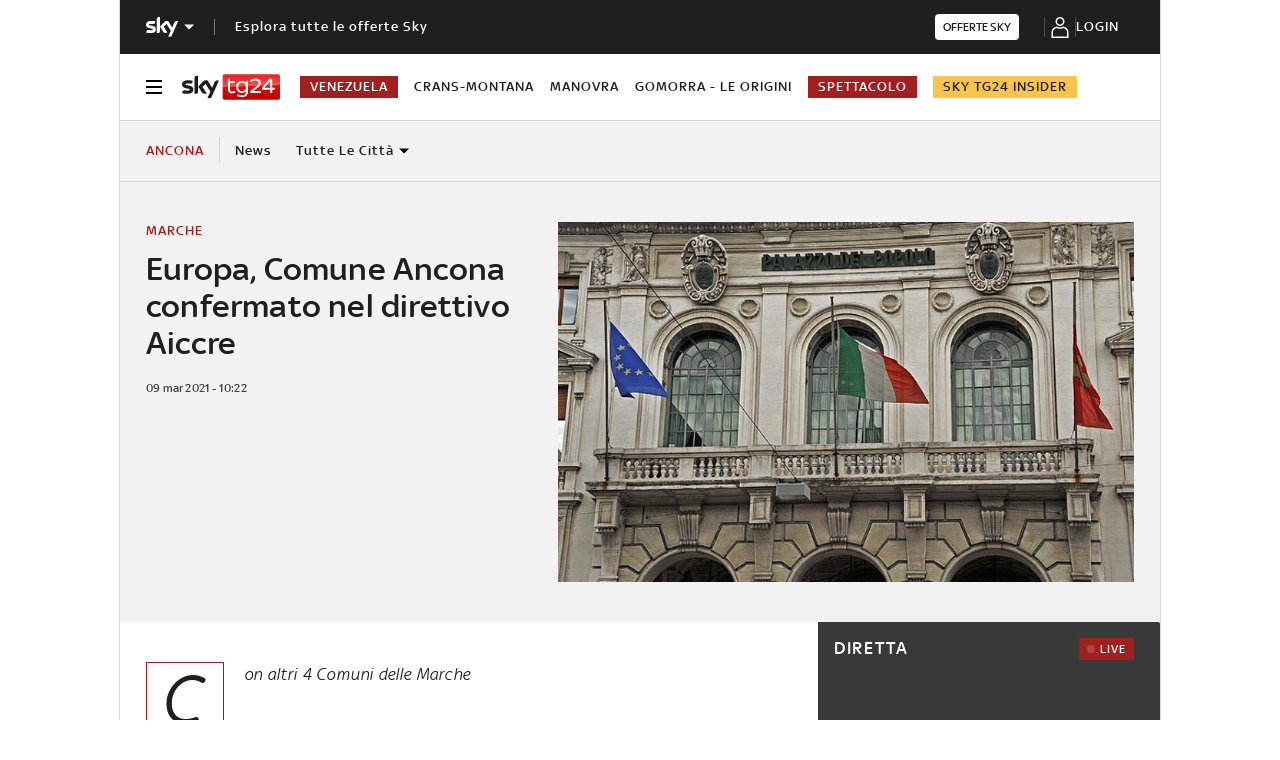

--- FILE ---
content_type: text/css
request_url: https://static.sky.it/libs/sky-aem-frontend/clientlibs/dp_tg/1.3.251/css/style.css
body_size: 61798
content:
@charset "UTF-8";.ty-body--m{font-size:.88889rem;font-weight:400;letter-spacing:.01111rem;line-height:1.22222rem}@media (min-width:48em){.ty-body--m{font-size:.88889rem;font-weight:400;letter-spacing:.01111rem;line-height:1.22222rem}}@media (min-width:64em){.ty-body--m{font-size:.88889rem;font-weight:400;letter-spacing:.01111rem;line-height:1.22222rem}}.user-is-tabbing :focus{box-shadow:0 0 .05556rem .05556rem #1f1f1f;outline:.05556rem solid #fff}body:not(.user-is-tabbing) :focus{box-shadow:none;outline:0;transition:all .3s ease-in-out}a,abbr,acronym,address,applet,article,aside,audio,b,big,blockquote,canvas,caption,center,cite,code,dd,del,details,dfn,dl,dt,em,embed,fieldset,figcaption,figure,footer,form,h1,h2,h3,h4,h5,h6,header,hgroup,i,iframe,img,ins,kbd,label,legend,li,mark,menu,nav,object,ol,output,p,pre,q,ruby,s,samp,section,small,strike,strong,sub,summary,sup,table,tbody,td,tfoot,th,thead,time,tr,tt,u,ul,var,video{border:0;margin:0;padding:0}article,aside,details,figcaption,figure,footer,header,hgroup,menu,nav,section{display:block}ol,ul{list-style:none}blockquote,q{quotes:none}blockquote:after,blockquote:before,q:after,q:before{content:"";content:none}table{border-spacing:0}*{backface-visibility:hidden;box-sizing:border-box;font-family:inherit;-moz-osx-font-smoothing:grayscale;-webkit-font-smoothing:antialiased;line-height:inherit}:after,:before{box-sizing:inherit}html{font-size:18px}body{color:#1f1f1f;font-family:SkyText,Arial,Tahoma,Verdana,sans-serif;font-size:1rem;font-weight:400;height:100%;letter-spacing:.01111rem;line-height:1.44444rem;margin:0;padding:0}@media (min-width:48em){body{font-size:1rem;font-weight:400;letter-spacing:.01111rem;line-height:1.44444rem}}@media (min-width:64em){body{font-size:1rem;font-weight:400;letter-spacing:.01111rem;line-height:1.44444rem}}@media (max-width:47.99em){body.is-global-nav-open{overflow-y:hidden}}body.is-body-fixed{height:100%;overflow:hidden}@media (min-width:64em) and (max-width:64.99em){body{overflow-x:hidden}}p{font-size:inherit;line-height:inherit}a{color:#a21f20;-webkit-tap-highlight-color:transparent;-webkit-text-decoration:none;text-decoration:none}a:focus,a:hover{color:#6c1415}b,strong{font-weight:500}em{font-style:italic}small{display:inline-block;font-size:.55556rem;font-weight:400;line-height:.66667rem}@media (min-width:48em){small{font-size:.55556rem;font-weight:400;line-height:.66667rem}}@media (min-width:64em){small{font-size:.55556rem;font-weight:400;line-height:.66667rem}}code{font-family:monospace}ol,ul{margin-top:.55556rem}ol{list-style:decimal;padding-left:1.77778rem}ol li{margin-bottom:.55556rem;padding-left:.55556rem}ul{list-style:disc;padding-left:2rem}ul li{margin-bottom:.55556rem;padding-left:.27778rem}img{height:auto;max-width:100%;vertical-align:middle}h1{font-size:1.77778rem;font-weight:500;line-height:2rem}@media (min-width:48em){h1{font-size:1.77778rem;font-weight:500;line-height:2rem}}@media (min-width:64em){h1{font-size:1.88889rem;font-weight:500;line-height:2.11111rem}}h2{font-size:1.55556rem;font-weight:500;line-height:1.77778rem}@media (min-width:48em){h2{font-size:1.55556rem;font-weight:500;line-height:1.77778rem}}@media (min-width:64em){h2{font-size:1.22222rem;font-weight:500;line-height:1.55556rem}}h3{font-size:1.22222rem;font-weight:500;line-height:1.44444rem}@media (min-width:48em){h3{font-size:1.22222rem;font-weight:500;line-height:1.44444rem}}@media (min-width:64em){h3{font-size:1.22222rem;font-weight:500;line-height:1.44444rem}}h4,h5,h6{font-size:.88889rem;font-weight:500;line-height:1rem}@media (min-width:48em){h4,h5,h6{font-size:.88889rem;font-weight:500;line-height:1rem}}@media (min-width:64em){h4,h5,h6{font-size:.88889rem;font-weight:500;line-height:1rem}}table{border-collapse:collapse;width:100%}td,th{padding-right:1.66667rem}tr{border-bottom:.05556rem solid #9f9f9f}.o-absolute-positioned{bottom:0;left:0;position:absolute;right:0;top:0}.o-aspect-ratio{display:block;overflow:hidden;position:relative}.o-aspect-ratio--hero-preferences-page-not-logged{padding-top:79.73333%}@media (min-width:48em){.o-aspect-ratio--hero-preferences-page-not-logged{padding-top:43.75%}}.o-aspect-ratio--hero-preferences-page-logged{padding-top:106.66667%}@media (min-width:48em){.o-aspect-ratio--hero-preferences-page-logged{padding-top:37.01923%}}.o-aspect-ratio--16-10{padding-top:62.5%}.o-aspect-ratio--16-9{padding-top:56.25%}.o-aspect-ratio--square{padding-top:100%}.o-aspect-ratio--topic-card{padding-top:137.41259%}.o-aspect-ratio--author-card{padding-top:168.96552%}@media (min-width:48em) and (max-width:63.99em){.o-aspect-ratio--author-card{padding-top:170.43478%}}.o-aspect-ratio--gallery-item-vertical{padding-top:132.38095%}.o-aspect-ratio--intro-shorter{padding-top:43.26923%}.o-aspect-ratio img{left:0;max-width:100%;min-width:100%;position:absolute;top:0}.icon__svg{display:block;fill:currentColor;fill-rule:evenodd;height:1em;margin:0 auto;width:1em}@media (max-width:47.99em){.l-pull--m{margin-left:-1.11111rem}.l-pull--m,.l-pull--right-m{margin-right:-1.11111rem}.l-pull--left-m{margin-left:-1.11111rem}.l-push--m{padding-left:1.11111rem}.l-push--m,.l-push--right-m{padding-right:1.11111rem}.l-push--left-m{padding-left:1.11111rem}}@media (min-width:48em) and (max-width:63.99em){.l-pull--t{margin-left:-1.11111rem}.l-pull--right-t,.l-pull--t{margin-right:-1.11111rem}.l-pull--left-t{margin-left:-1.11111rem}.l-push--t{padding-left:1.11111rem}.l-push--right-t,.l-push--t{padding-right:1.11111rem}.l-push--left-t{padding-left:1.11111rem}}@media (min-width:64em) and (max-width:64.99em){.l-pull--right-d{margin-right:calc(-50vw - -27.44444rem)}}@media (min-width:65em){.l-pull--right-d{margin-right:-1.44444rem}}@media (min-width:64em){.l-grid--rail-right .l-pull--right-d{margin-right:-1.11111rem}}@media (min-width:64em) and (max-width:64.99em){.l-grid--rail-left .l-pull--right-d{margin-right:calc(-50vw - -27.44444rem)}}@media (min-width:65em){.l-grid--rail-left .l-pull--right-d{margin-right:-1.44444rem}}@media (min-width:64em) and (max-width:64.99em){.l-pull--left-d{margin-left:calc(-50vw - -27.44444rem)}}@media (min-width:65em){.l-pull--left-d{margin-left:-1.44444rem}}@media (min-width:64em) and (max-width:64.99em){.l-grid--rail-right .l-pull--left-d{margin-left:calc(-50vw - -27.44444rem)}}@media (min-width:65em){.l-grid--rail-right .l-pull--left-d{margin-left:-1.44444rem}}@media (min-width:64em){.l-grid--rail-left .l-pull--left-d{margin-left:-1.11111rem}}@media (min-width:64em) and (max-width:64.99em){.l-push--right-d{padding-right:calc(50vw - 27.44445rem)}}@media (min-width:65em){.l-push--right-d{padding-right:1.44444rem}}@media (min-width:64em){.l-grid--rail-right .l-push--right-d{padding-right:1.11111rem}}@media (min-width:64em) and (max-width:64.99em){.l-grid--rail-left .l-push--right-d{padding-right:calc(50vw - 27.44445rem)}}@media (min-width:65em){.l-grid--rail-left .l-push--right-d{padding-right:1.44444rem}}@media (min-width:64em) and (max-width:64.99em){.l-push--left-d{padding-left:calc(50vw - 27.44445rem)}}@media (min-width:65em){.l-push--left-d{padding-left:1.44444rem}}@media (min-width:64em) and (max-width:64.99em){.l-grid--rail-right .l-push--left-d{padding-left:calc(50vw - 27.44445rem)}}@media (min-width:65em){.l-grid--rail-right .l-push--left-d{padding-left:1.44444rem}}@media (min-width:64em){.l-grid--rail-left .l-push--left-d{padding-left:1.11111rem}.l-pull-narrow-article--left-d{margin-left:-10.83333rem}.l-pull-narrow-article--right-d{margin-right:-10.83333rem}.l-pull-narrow-article--d{margin-left:-10.83333rem;margin-right:-10.83333rem}}@media (max-width:47.99em){.l-pull{margin-left:-1.11111rem;margin-right:-1.11111rem}}@media (min-width:48em) and (max-width:63.99em){.l-pull{margin-left:-1.11111rem;margin-right:-1.11111rem}}@media (min-width:64em) and (max-width:64.99em){.l-pull{margin-left:calc(-50vw - -27.44444rem)}}@media (min-width:65em){.l-pull{margin-left:-1.44444rem}}@media (min-width:64em) and (max-width:64.99em){.l-grid--rail-right .l-pull{margin-left:calc(-50vw - -27.44444rem)}}@media (min-width:65em){.l-grid--rail-right .l-pull{margin-left:-1.44444rem}}@media (min-width:64em){.l-grid--rail-left .l-pull{margin-left:-1.11111rem}}@media (min-width:64em) and (max-width:64.99em){.l-pull{margin-right:calc(-50vw - -27.44444rem)}}@media (min-width:65em){.l-pull{margin-right:-1.44444rem}}@media (min-width:64em){.l-grid--rail-right .l-pull{margin-right:-1.11111rem}}@media (min-width:64em) and (max-width:64.99em){.l-grid--rail-left .l-pull{margin-right:calc(-50vw - -27.44444rem)}}@media (min-width:65em){.l-grid--rail-left .l-pull{margin-right:-1.44444rem}}.l-wrapper{background:#fff;box-shadow:.05556rem 0 0 0 #d6d6d6,-.05556rem 0 0 0 #d6d6d6;width:100%}@media (min-width:48em){.l-wrapper{display:flex;flex-direction:column;margin-left:auto;margin-right:auto;max-width:57.77778rem;min-height:100vh;position:relative}.l-wrapper>*{flex-grow:0}.l-wrapper>.l-grid__main{flex-grow:1}.l-wrapper .c-footer{margin-top:auto}}.l-wrapper--bg-medium{background:#f2f2f2}.l-wrapper--transparent{background:transparent;box-shadow:none}.l-wrapper--bg-colored{background:#1f1f1f}.l-grid{display:grid;grid-auto-flow:dense;grid-column-gap:1.11111rem;grid-template-columns:repeat(6,minmax(0,1fr))}@media (min-width:48em){.l-grid{grid-template-columns:repeat(12,minmax(0,1fr))}}@media (min-width:64em){.l-grid{grid-template-rows:auto 1fr;margin-left:auto;margin-right:auto;max-width:54.88889rem;width:100%}}.l-grid--offset-m{margin-top:1.66667rem}.l-grid--offset-m .c-section-title:first-child{margin-top:0}@media (min-width:48em) and (max-width:63.99em){.l-grid--offset-t{margin-top:2.22222rem}.l-grid--offset-t .c-section-title:first-child{margin-top:0}}@media (min-width:64em){.l-grid--offset-d{margin-top:2.22222rem}.l-grid--offset-d .c-section-title:first-child{margin-top:0}.l-grid--rail-right .l-inner-grid__main{grid-column:1/9;width:100%}.l-grid--rail-left .l-inner-grid__main{grid-column:-9/-1;width:100%}}.l-grid__main{grid-column:1/-1}@media (max-width:63.99em){.l-grid__main{order:0}}@media (min-width:64em){.l-grid__main{grid-row-start:1;margin:0 calc(-50vw - -27.44444rem)}}@media (min-width:65em){.l-grid__main{margin:0 -1.44444rem}}@media (max-width:63.99em){.l-grid__main~.l-grid__main{order:2}}@media (min-width:64em){.l-grid__main~.l-grid__main{grid-row-start:2}.l-grid--rail-left .l-grid__rail{grid-column:1/5}.l-grid--rail-right .l-grid__rail{grid-column:-5/-1}}.l-grid__rail{background:#fff;grid-column:1/-1}@media (min-width:64em) and (max-width:64.99em){.l-grid--rail-right .l-grid__rail{margin-right:calc(-50vw - -27.44444rem)}}@media (min-width:65em){.l-grid--rail-right .l-grid__rail{margin-right:-1.44444rem}}@media (min-width:64em) and (max-width:64.99em){.l-grid--rail-left .l-grid__rail{margin-left:calc(-50vw - -27.44444rem)}}@media (min-width:65em){.l-grid--rail-left .l-grid__rail{margin-left:-1.44444rem}}@media (min-width:64em){.l-grid__rail{border-top:.05556rem solid #d6d6d6;grid-row-start:1;position:relative;z-index:100}.l-grid--rail-right .l-grid__rail{border-left:.05556rem solid #d6d6d6}.l-grid--rail-left .l-grid__rail{border-right:.05556rem solid #d6d6d6}}.l-grid--rail-left .l-grid__rail--no-border,.l-grid--rail-right .l-grid__rail--no-border,.l-grid__rail--no-border{border:none}.l-grid__rail--border-bottom{border-bottom:.05556rem solid #d6d6d6}@media (max-width:47.99em){.l-grid__rail .c-rail-content{padding-left:1.11111rem;padding-right:1.11111rem}}@media (min-width:48em) and (max-width:63.99em){.l-grid__rail .c-rail-content{padding-left:1.11111rem;padding-right:1.11111rem}}@media (min-width:64em) and (max-width:64.99em){.l-grid--rail-right .l-grid__rail .c-rail-content{padding-right:calc(50vw - 27.44445rem)}}@media (min-width:65em){.l-grid--rail-right .l-grid__rail .c-rail-content{padding-right:1.44444rem}}@media (min-width:64em) and (max-width:64.99em){.l-grid--rail-left .l-grid__rail .c-rail-content{padding-left:calc(50vw - 27.44445rem)}}@media (min-width:65em){.l-grid--rail-left .l-grid__rail .c-rail-content{padding-left:1.44444rem}}.l-grid__rail .c-adv,.l-grid__rail .c-tv-card{padding-bottom:.83333rem;padding-top:.83333rem}@media (max-width:47.99em){.l-grid__rail .c-adv,.l-grid__rail .c-tv-card{padding-left:1.11111rem;padding-right:1.11111rem}}@media (min-width:48em) and (max-width:63.99em){.l-grid__rail .c-adv,.l-grid__rail .c-tv-card{padding-left:1.11111rem;padding-right:1.11111rem}}@media (min-width:64em) and (max-width:64.99em){.l-grid--rail-right .l-grid__rail .c-adv,.l-grid--rail-right .l-grid__rail .c-tv-card{padding-right:calc(50vw - 27.44445rem)}}@media (min-width:65em){.l-grid--rail-right .l-grid__rail .c-adv,.l-grid--rail-right .l-grid__rail .c-tv-card{padding-right:1.44444rem}}@media (min-width:64em) and (max-width:64.99em){.l-grid--rail-left .l-grid__rail .c-adv,.l-grid--rail-left .l-grid__rail .c-tv-card{padding-left:calc(50vw - 27.44445rem)}}@media (min-width:65em){.l-grid--rail-left .l-grid__rail .c-adv,.l-grid--rail-left .l-grid__rail .c-tv-card{padding-left:1.44444rem}}.l-grid__rail .c-adv{min-height:17.11111rem}@media (min-width:64em){.l-grid--rail-right .l-grid__rail .c-adv,.l-grid--rail-right .l-grid__rail .c-rail-content,.l-grid--rail-right .l-grid__rail .c-tv-card{padding-left:.83333rem}.l-grid--rail-left .l-grid__rail .c-adv,.l-grid--rail-left .l-grid__rail .c-rail-content,.l-grid--rail-left .l-grid__rail .c-tv-card{padding-right:.83333rem}.l-offset--big .l-grid__rail{margin-top:7.22222rem}}@media (max-width:63.99em){.l-grid__main~.l-grid__main~.l-grid__rail{order:1}.l-grid--inverted .l-grid__main~.l-grid__main~.l-grid__rail{order:0}}@media (min-width:64em){.l-grid__main~.l-grid__main~.l-grid__rail{grid-row:1/3}}.l-grid__rail--bg-transparent{background:transparent}.l-inner-grid{display:grid;grid-auto-flow:dense;grid-column-gap:1.11111rem;grid-template-columns:repeat(6,minmax(0,1fr));padding:0 1.11111rem}@media (min-width:48em){.l-inner-grid{grid-template-columns:repeat(12,minmax(0,1fr))}}@media (min-width:64em){.l-inner-grid{grid-template-rows:auto 1fr;margin-left:auto;margin-right:auto;max-width:54.88889rem;padding:0;width:100%}.l-grid__rail .l-inner-grid{display:block}}@media (min-width:48em) and (max-width:63.99em){.l-inner-grid--narrow .l-inner-grid__main{grid-column:2/-2}}.l-inner-grid--narrow-article{max-width:36.11111rem}@media (min-width:48em) and (max-width:63.99em){.l-inner-grid--narrow-article{margin-left:auto;margin-right:auto}}@media (min-width:48em){.l-inner-grid--narrow-article .l-inner-grid__main{grid-column:1/-1}}@media (max-width:47.99em){.l-offset .c-section-divider:first-child .l-inner-grid{margin-top:-5.27778rem}}@media (min-width:48em) and (max-width:63.99em){.l-offset .c-section-divider:first-child .l-inner-grid{margin-top:-5.27778rem}}@media (max-width:47.99em){.l-offset-small .c-section-divider:first-child .l-inner-grid{margin-top:-3.44444rem}}@media (min-width:48em) and (max-width:63.99em){.l-offset-small .c-section-divider:first-child .l-inner-grid{margin-top:-3.44444rem}}.l-inner-grid__main{grid-column:1/-1;width:100%}.c-nav-utility[data-state=sticky] .l-inner-grid__main,.s-section-nav[data-state=sticky] .l-inner-grid__main{display:flex}.l-offset{margin-top:5.27778rem}@media (min-width:48em){.l-offset{margin-top:5.27778rem}}@media (min-width:64em){.l-offset{margin-top:5.27778rem}}@media (max-width:63.99em){.is-tab-active-2>.l-offset,.is-tab-active-3>.l-offset{margin-top:0}}.is-tab-active-2>.l-offset~.l-offset,.is-tab-active-3>.l-offset~.l-offset{margin-top:5.27778rem}@media (min-width:48em){.is-tab-active-2>.l-offset~.l-offset,.is-tab-active-3>.l-offset~.l-offset{margin-top:5.27778rem}}@media (min-width:64em){.is-tab-active-2>.l-offset~.l-offset,.is-tab-active-3>.l-offset~.l-offset{margin-top:5.27778rem}}.l-offset-small{margin-top:3.44444rem}@media (min-width:48em){.l-offset-small{margin-top:3.44444rem}}@media (min-width:64em){.l-offset-small{margin-top:3.44444rem}}@media (min-width:23.4375em) and (max-width:63.99em){.l-offset-small-mt{margin-top:3.44444rem}}@media (min-width:64em){.l-offset-xsmall-d{margin-top:1.66667rem}}@media (min-width:48em){.l-offset--negative{margin-top:-2.77778rem;position:relative;z-index:100}}@media (min-width:64em){.l-offset--negative{margin-top:-4.44444rem}}@media (min-width:48em) and (max-width:63.99em){.c-intro--no-image~.l-offset--negative{margin-top:0}}@media (max-width:47.99em){.l-no-offset-m{margin:0!important}}@media (max-width:63.99em){.l-no-offset-t{margin:0!important}}@media (min-width:64em){.l-no-offset-d{margin:0!important}}:root .l-spacing-xs{margin-bottom:.27778rem}:root .l-spacing-s{margin-bottom:1.11111rem}@media (max-width:63.99em){:root .l-spacing-s--mobile-tablet{margin-bottom:1.11111rem}}:root .l-spacing-sm{margin-bottom:1.66667rem}@media (max-width:63.99em){:root .l-spacing-sm--mobile-tablet{margin-bottom:1.66667rem}}@media (min-width:64em){:root .l-spacing-sm--desktop{margin-bottom:1.66667rem}}:root .l-spacing-m{margin-bottom:2.22222rem}@media (max-width:63.99em){:root .l-spacing-m--mobile-tablet{margin-bottom:2.22222rem}}:root .l-spacing-l{margin-bottom:3.33333rem}:root .l-spacing-top-s{margin-top:1.11111rem}@media (min-width:48em) and (max-width:63.99em){:root .l-spacing-top-m--tablet{margin-top:2.22222rem}}:root .l-spacing-top-m{margin-top:2.22222rem}:root .l-spacing-top-sm{margin-top:1.66667rem}:root .l-spacing-padding-xs{padding-bottom:.27778rem}:root .l-spacing-padding-s{padding-bottom:1.11111rem}@media (max-width:63.99em){:root .l-spacing-padding-s--mt{padding-bottom:1.11111rem}}:root .l-spacing-padding-m{padding-bottom:2.22222rem}:root .l-spacing-padding-l{padding-bottom:3.33333rem}:root .l-spacing-padding-top-m{padding-top:2.22222rem}:root .l-spacing-no-padding-bottom{padding-bottom:0!important}:root .l-spacing-no-padding-top{padding-top:0!important}.o-background-offset-right-slim{position:relative;z-index:100}.o-background-offset-right-slim:after{background:#f2f2f2;bottom:0;content:"";display:block;left:0;position:absolute;top:0;width:10%;z-index:-1}@media (min-width:64em) and (max-width:64.99em){.o-background-offset-right-slim:after{margin-left:calc(-50vw - -27.44444rem)}}@media (min-width:65em){.o-background-offset-right-slim:after{margin-left:-1.44444rem}}@media (min-width:64em) and (max-width:64.99em){.l-grid--rail-right .o-background-offset-right-slim:after{margin-left:calc(-50vw - -27.44444rem)}}@media (min-width:65em){.l-grid--rail-right .o-background-offset-right-slim:after{margin-left:-1.44444rem}}@media (min-width:64em){.l-grid--rail-left .o-background-offset-right-slim:after{margin-left:-1.11111rem}}.is-tab-active-1 .l-offset.o-background-offset-right-slim:after{margin-top:-5.27778rem}@media (min-width:48em){.is-tab-active-1 .l-offset.o-background-offset-right-slim:after{margin-top:-5.27778rem}}@media (min-width:64em){.is-tab-active-1 .l-offset.o-background-offset-right-slim:after,.l-offset.o-background-offset-right-slim:after{margin-top:-5.27778rem}}@media (min-width:64em) and (min-width:48em){.l-offset.o-background-offset-right-slim:after{margin-top:-5.27778rem}}@media (min-width:64em) and (min-width:64em){.l-offset.o-background-offset-right-slim:after{margin-top:-5.27778rem}}@media (max-width:47.99em){.o-distributed--right-m{text-align:right;width:100%}}@media (min-width:48em) and (max-width:63.99em){.o-distributed--right-t{text-align:right;width:100%}}@media (min-width:64em){.o-distributed--right-d{text-align:right;width:100%}}@media (max-width:47.99em){.o-distributed--left-m{text-align:left;width:100%}}@media (min-width:48em) and (max-width:63.99em){.o-distributed--left-t{text-align:left;width:100%}}@media (min-width:64em){.o-distributed--left-d{text-align:left;width:100%}}@media (min-width:48em) and (max-width:63.99em){.o-distributed--space-between-t{align-items:center;display:flex;justify-content:space-between}}@media (min-width:64em){.o-distributed--space-between-d{align-items:center;display:flex;justify-content:space-between}}.o-distributed--center{text-align:center}@media (min-width:64em){.o-floated-content-right-d{float:right;position:relative;z-index:100}.o-floated-content-right-d:after{clear:right;content:""}.o-floated-content-left-d{float:left;position:relative;z-index:100}.o-floated-content-left-d:after{clear:left;content:""}}@media (max-width:63.99em){.o-content-at-the-bottom-mt{display:flex;flex-direction:column}.o-content-at-the-bottom-mt__element{margin-bottom:0;margin-top:1.66667rem;order:99}}@keyframes opacity-fade{0%{opacity:0}to{opacity:1}}@keyframes a-slide-in-up{0%{opacity:0;transform:translateY(100%)}to{opacity:1;transform:translateY(0)}}@keyframes a-slide-in-up-opaque{0%{opacity:0;transform:translateY(100%)}to{opacity:.9;transform:translateY(0)}}@keyframes a-slide-out-down{0%{opacity:1;transform:translateY(0)}to{opacity:0;transform:translateY(100%)}}@keyframes a-slide-in-down{0%{opacity:0;transform:translateY(-100%)}to{opacity:1;transform:translateY(0)}}@keyframes slide-left-from-0{0%{transform:translateX(0)}to{transform:translateX(-100%)}}.c-borsa--ftitmc,.c-borsa--ftitsc,.c-borsa--ftmib{height:100.5rem}@media (min-width:48em){.c-borsa--ftitmc,.c-borsa--ftitsc,.c-borsa--ftmib{height:70.44444rem}}.c-borsa--eur,.c-borsa--eurchf,.c-borsa--eurgbp,.c-borsa--eurjpy{height:64.94444rem}@media (min-width:48em){.c-borsa--eur,.c-borsa--eurchf,.c-borsa--eurgbp,.c-borsa--eurjpy{height:51.88889rem}}.c-borsa--ftitlms{height:100.5rem}@media (min-width:64em){.c-borsa--ftitlms{height:70.44444rem}}.c-borsa--default{height:33.77778rem}@media (min-width:48em){.c-borsa--default{height:19.44444rem}}iframe.c-ballottaggio{height:33.77778rem}@media (min-width:48em){iframe.c-ballottaggio{height:51.88889rem}}@media (min-width:48em) and (max-width:63.99em){.s-news-u-can-use-hp-article .c-hero.c-hero--bg-colored-t .c-hero__content{background:linear-gradient(180deg,#f2f2f2 45.84%,rgba(242,242,242,0))}}.c-hero{display:grid}.c-hero .o-image-circle{border-radius:50%;border-style:solid;border-width:.11111rem;overflow:hidden;padding-top:2.88889rem;width:3.11111rem}.c-hero .o-image-circle__img{height:100%;-o-object-fit:cover;object-fit:cover}@media (min-width:64em){.c-hero{align-items:start;grid-template-columns:repeat(12,1fr)}}@media (max-width:63.99em){.c-hero .c-hero__abstract{display:none}}.c-hero .c-hero__content{grid-row:1;padding:0 0 1.11111rem}@media (min-width:48em){.c-hero .c-hero__content{padding:1.11111rem 0}}@media (min-width:64em){.c-hero .c-hero__content{grid-column:1/6;grid-row:1;padding:0 1.11111rem 0 0}.c-hero.c-hero--no-image .c-hero__content{grid-column:1/12;padding:0}}@media (max-width:47.99em){.c-hero.c-hero--no-image.c-hero--bg-colored-light-m .c-hero__content,.c-hero.c-hero--no-image.c-hero--bg-colored-m .c-hero__content{padding:1.11111rem}}@media (min-width:48em) and (max-width:63.99em){.c-hero.c-hero--no-image.c-hero--bg-colored-light-t .c-hero__content,.c-hero.c-hero--no-image.c-hero--bg-colored-t .c-hero__content{padding:1.11111rem}}@media (min-width:64em){.c-hero.c-hero--no-image.c-hero--bg-colored-d .c-hero__content,.c-hero.c-hero--no-image.c-hero--bg-colored-light-d .c-hero__content{padding:1.11111rem}}@media (max-width:47.99em){.c-intro--bg-image .c-hero:not(.c-hero--reverse-m) .c-hero__content{margin-top:2.77777rem}}.c-hero .c-hero__media-wrapper{grid-row:2}@media (min-width:64em){.c-hero .c-hero__media-wrapper{grid-column:6/-1;grid-row:1}}@media (max-width:47.99em){.c-hero.c-hero--reverse-m .c-hero__content{grid-row:2;margin:0;padding:1.11111rem 0 0}.c-hero.c-hero--reverse-m .c-hero__media-wrapper{grid-row:1}.c-hero.c-hero--reverse-m .c-hero__abstract{display:none}.c-hero.c-hero--reverse-m.c-hero--no-image.c-hero--bg-transparent-text-dark-m .c-hero__content,.c-hero.c-hero--reverse-m.c-hero--no-image.c-hero--bg-transparent-text-light-m .c-hero__content{padding-top:0}}@media (min-width:48em) and (max-width:63.99em){.c-hero.c-hero--reverse-t .c-hero__content{grid-row:2;margin:0;padding:1.11111rem 0 0}.c-hero.c-hero--reverse-t .c-hero__media-wrapper{grid-row:1}.c-hero.c-hero--reverse-t .c-hero__abstract{display:none}.c-hero.c-hero--reverse-t.c-hero--no-image.c-hero--bg-transparent-text-dark-t .c-hero__content,.c-hero.c-hero--reverse-t.c-hero--no-image.c-hero--bg-transparent-text-light-t .c-hero__content{padding-top:0}}@media (min-width:64em){.c-hero.c-hero--reverse-d .c-hero__content{grid-column:7/-1;grid-row:1;margin-top:0;padding:0 0 0 1.11111rem}.c-hero.c-hero--reverse-d .c-hero__insights{grid-column:7/-1;grid-row:2;padding:0 0 0 1.11111rem}.c-hero.c-hero--reverse-d.c-hero--no-image .c-hero__content,.c-hero.c-hero--reverse-d.c-hero--no-image .c-hero__insights{grid-column:1/-1;padding:0}.c-hero.c-hero--reverse-d .c-hero__media-wrapper{grid-column:1/7;grid-row:1/span 2}}@media (max-width:47.99em){.c-hero.c-hero--bg-transparent-text-dark-m .c-hero__abstract,.c-hero.c-hero--bg-transparent-text-dark-m .c-hero__social-content,.c-hero.c-hero--bg-transparent-text-dark-m .c-hero__title,.c-hero.c-hero--bg-transparent-text-dark-m .o-aspect-ratio img,.c-hero.c-hero--bg-transparent-text-dark-m.c-hero--reverse-m .c-hero__abstract,.c-hero.c-hero--bg-transparent-text-dark-m.c-hero--reverse-m .c-hero__social-content,.c-hero.c-hero--bg-transparent-text-dark-m.c-hero--reverse-m .c-hero__title,.c-hero.c-hero--bg-transparent-text-dark-m.c-hero--reverse-m .o-aspect-ratio img{color:#1f1f1f}.c-hero.c-hero--bg-transparent-text-dark-m.c-hero--fallback-bg-m.c-hero--no-image .c-hero__content,.c-hero.c-hero--bg-transparent-text-dark-m.c-hero--reverse-m.c-hero--fallback-bg-m.c-hero--no-image .c-hero__content{background:#fff;padding:1.11111rem}}@media (min-width:48em) and (max-width:63.99em){.c-hero.c-hero--bg-transparent-text-dark-t .c-hero__abstract,.c-hero.c-hero--bg-transparent-text-dark-t .c-hero__social-content,.c-hero.c-hero--bg-transparent-text-dark-t .c-hero__title,.c-hero.c-hero--bg-transparent-text-dark-t .o-aspect-ratio img,.c-hero.c-hero--bg-transparent-text-dark-t.c-hero--reverse-t .c-hero__abstract,.c-hero.c-hero--bg-transparent-text-dark-t.c-hero--reverse-t .c-hero__social-content,.c-hero.c-hero--bg-transparent-text-dark-t.c-hero--reverse-t .c-hero__title,.c-hero.c-hero--bg-transparent-text-dark-t.c-hero--reverse-t .o-aspect-ratio img{color:#1f1f1f}.c-hero.c-hero--bg-transparent-text-dark-t.c-hero--fallback-bg-t.c-hero--no-image .c-hero__content,.c-hero.c-hero--bg-transparent-text-dark-t.c-hero--reverse-t.c-hero--fallback-bg-t.c-hero--no-image .c-hero__content{background:#fff;padding:1.11111rem}}@media (min-width:64em){.c-hero.c-hero--bg-transparent-text-dark-d .c-hero__abstract,.c-hero.c-hero--bg-transparent-text-dark-d .c-hero__social-content,.c-hero.c-hero--bg-transparent-text-dark-d .c-hero__title,.c-hero.c-hero--bg-transparent-text-dark-d .o-aspect-ratio img{color:#1f1f1f}}@media (max-width:47.99em){.c-hero.c-hero--bg-transparent-text-light-m .c-hero__abstract,.c-hero.c-hero--bg-transparent-text-light-m .c-hero__content-data,.c-hero.c-hero--bg-transparent-text-light-m .c-hero__credits,.c-hero.c-hero--bg-transparent-text-light-m .c-hero__date,.c-hero.c-hero--bg-transparent-text-light-m .c-hero__info,.c-hero.c-hero--bg-transparent-text-light-m .c-hero__social-content,.c-hero.c-hero--bg-transparent-text-light-m .c-hero__title,.c-hero.c-hero--bg-transparent-text-light-m .o-aspect-ratio img{color:#fff}}@media (min-width:48em) and (max-width:63.99em){.c-hero.c-hero--bg-transparent-text-light-t .c-hero__abstract,.c-hero.c-hero--bg-transparent-text-light-t .c-hero__content-data,.c-hero.c-hero--bg-transparent-text-light-t .c-hero__credits,.c-hero.c-hero--bg-transparent-text-light-t .c-hero__date,.c-hero.c-hero--bg-transparent-text-light-t .c-hero__info,.c-hero.c-hero--bg-transparent-text-light-t .c-hero__social-content,.c-hero.c-hero--bg-transparent-text-light-t .c-hero__title,.c-hero.c-hero--bg-transparent-text-light-t .o-aspect-ratio img{color:#fff}}@media (min-width:64em){.c-hero.c-hero--bg-transparent-text-light-d .c-hero__abstract,.c-hero.c-hero--bg-transparent-text-light-d .c-hero__content-data,.c-hero.c-hero--bg-transparent-text-light-d .c-hero__credits,.c-hero.c-hero--bg-transparent-text-light-d .c-hero__date,.c-hero.c-hero--bg-transparent-text-light-d .c-hero__info,.c-hero.c-hero--bg-transparent-text-light-d .c-hero__social-content,.c-hero.c-hero--bg-transparent-text-light-d .c-hero__title,.c-hero.c-hero--bg-transparent-text-light-d .o-aspect-ratio img{color:#fff}}@media (max-width:47.99em){.c-hero.c-hero--bg-colored-light-m,.c-hero.c-hero--bg-colored-light-m.c-hero--reverse-m{z-index:100}.c-hero.c-hero--bg-colored-light-m .c-hero__abstract,.c-hero.c-hero--bg-colored-light-m.c-hero--reverse-m .c-hero__abstract{color:#1f1f1f}.c-hero.c-hero--bg-colored-light-m .c-hero__content,.c-hero.c-hero--bg-colored-light-m.c-hero--reverse-m .c-hero__content{background:#fff;box-shadow:none;padding:1.11111rem}.c-hero.c-hero--bg-colored-light-m .c-hero__author-name,.c-hero.c-hero--bg-colored-light-m .c-hero__social-content,.c-hero.c-hero--bg-colored-light-m .c-hero__title,.c-hero.c-hero--bg-colored-light-m .o-aspect-ratio img,.c-hero.c-hero--bg-colored-light-m.c-hero--reverse-m .c-hero__author-name,.c-hero.c-hero--bg-colored-light-m.c-hero--reverse-m .c-hero__social-content,.c-hero.c-hero--bg-colored-light-m.c-hero--reverse-m .c-hero__title,.c-hero.c-hero--bg-colored-light-m.c-hero--reverse-m .o-aspect-ratio img{color:#1f1f1f}.c-hero.c-hero--bg-colored-light-m .c-hero__author-name-no-intro,.c-hero.c-hero--bg-colored-light-m.c-hero--reverse-m .c-hero__author-name-no-intro{color:#a21f20}.c-hero.c-hero--bg-colored-light-m .c-hero__content,.c-hero.c-hero--bg-colored-light-m.c-hero--reverse-m .c-hero__content{margin:-1.11111rem 0 0 1.11111rem;z-index:110}.c-hero.c-hero--bg-colored-light-m.c-hero--reverse-m.c-hero--videoarticle .c-hero__content,.c-hero.c-hero--bg-colored-light-m.c-hero--videoarticle .c-hero__content{margin:0 0 0 1.11111rem}}@media (min-width:48em) and (max-width:63.99em){.c-hero.c-hero--bg-colored-light-t,.c-hero.c-hero--bg-colored-light-t.c-hero--reverse-t{z-index:100}.c-hero.c-hero--bg-colored-light-t .c-hero__abstract,.c-hero.c-hero--bg-colored-light-t.c-hero--reverse-t .c-hero__abstract{color:#1f1f1f}.c-hero.c-hero--bg-colored-light-t .c-hero__content,.c-hero.c-hero--bg-colored-light-t.c-hero--reverse-t .c-hero__content{background:#fff;box-shadow:none;padding:1.11111rem}.c-hero.c-hero--bg-colored-light-t .c-hero__author-name,.c-hero.c-hero--bg-colored-light-t .c-hero__social-content,.c-hero.c-hero--bg-colored-light-t .c-hero__title,.c-hero.c-hero--bg-colored-light-t .o-aspect-ratio img,.c-hero.c-hero--bg-colored-light-t.c-hero--reverse-t .c-hero__author-name,.c-hero.c-hero--bg-colored-light-t.c-hero--reverse-t .c-hero__social-content,.c-hero.c-hero--bg-colored-light-t.c-hero--reverse-t .c-hero__title,.c-hero.c-hero--bg-colored-light-t.c-hero--reverse-t .o-aspect-ratio img{color:#1f1f1f}.c-hero.c-hero--bg-colored-light-t .c-hero__author-name-no-intro,.c-hero.c-hero--bg-colored-light-t.c-hero--reverse-t .c-hero__author-name-no-intro{color:#a21f20}.c-hero.c-hero--bg-colored-light-t .c-hero__content,.c-hero.c-hero--bg-colored-light-t.c-hero--reverse-t .c-hero__content{margin:-1.11111rem 0 0 1.11111rem;z-index:110}.c-hero.c-hero--bg-colored-light-t.c-hero--reverse-t.c-hero--videoarticle .c-hero__content,.c-hero.c-hero--bg-colored-light-t.c-hero--videoarticle .c-hero__content{margin:0 0 0 1.11111rem}}@media (min-width:64em){.c-hero.c-hero--bg-colored-light-d .c-hero__abstract,.c-hero.c-hero--bg-colored-light-d.c-hero--reverse-d .c-hero__abstract{color:#1f1f1f}.c-hero.c-hero--bg-colored-light-d .c-hero__content,.c-hero.c-hero--bg-colored-light-d.c-hero--reverse-d .c-hero__content{background:#fff;box-shadow:none;padding:1.11111rem}.c-hero.c-hero--bg-colored-light-d .c-hero__author-name,.c-hero.c-hero--bg-colored-light-d .c-hero__social-content,.c-hero.c-hero--bg-colored-light-d .c-hero__title,.c-hero.c-hero--bg-colored-light-d .o-aspect-ratio img,.c-hero.c-hero--bg-colored-light-d.c-hero--reverse-d .c-hero__author-name,.c-hero.c-hero--bg-colored-light-d.c-hero--reverse-d .c-hero__social-content,.c-hero.c-hero--bg-colored-light-d.c-hero--reverse-d .c-hero__title,.c-hero.c-hero--bg-colored-light-d.c-hero--reverse-d .o-aspect-ratio img{color:#1f1f1f}.c-hero.c-hero--bg-colored-light-d .c-hero__author-name-no-intro,.c-hero.c-hero--bg-colored-light-d.c-hero--reverse-d .c-hero__author-name-no-intro{color:#a21f20}}@media (max-width:47.99em){.c-hero.c-hero--bg-colored-dark-m,.c-hero.c-hero--bg-colored-dark-m.c-hero--reverse-m{margin-left:-1.11111rem;margin-right:-1.11111rem}.c-hero.c-hero--bg-colored-dark-m .c-hero__abstract,.c-hero.c-hero--bg-colored-dark-m.c-hero--reverse-m .c-hero__abstract{color:#fff}.c-hero.c-hero--bg-colored-dark-m .c-hero__content,.c-hero.c-hero--bg-colored-dark-m.c-hero--reverse-m .c-hero__content{background:#1f1f1f;box-shadow:none;padding:1.11111rem}.c-hero.c-hero--bg-colored-dark-m .c-hero__author-name,.c-hero.c-hero--bg-colored-dark-m .c-hero__content-data,.c-hero.c-hero--bg-colored-dark-m .c-hero__date,.c-hero.c-hero--bg-colored-dark-m .c-hero__social-content,.c-hero.c-hero--bg-colored-dark-m .c-hero__title,.c-hero.c-hero--bg-colored-dark-m .o-aspect-ratio img,.c-hero.c-hero--bg-colored-dark-m.c-hero--reverse-m .c-hero__author-name,.c-hero.c-hero--bg-colored-dark-m.c-hero--reverse-m .c-hero__content-data,.c-hero.c-hero--bg-colored-dark-m.c-hero--reverse-m .c-hero__date,.c-hero.c-hero--bg-colored-dark-m.c-hero--reverse-m .c-hero__social-content,.c-hero.c-hero--bg-colored-dark-m.c-hero--reverse-m .c-hero__title,.c-hero.c-hero--bg-colored-dark-m.c-hero--reverse-m .o-aspect-ratio img{color:#fff}.c-hero.c-hero--bg-colored-dark-m .c-hero__author-name-no-intro,.c-hero.c-hero--bg-colored-dark-m.c-hero--reverse-m .c-hero__author-name-no-intro{color:#a21f20}}@media (min-width:48em) and (max-width:63.99em){.c-hero.c-hero--bg-colored-dark-t,.c-hero.c-hero--bg-colored-dark-t.c-hero--reverse-t{margin-left:-1.11111rem;margin-right:-1.11111rem}.c-hero.c-hero--bg-colored-dark-t .c-hero__abstract,.c-hero.c-hero--bg-colored-dark-t.c-hero--reverse-t .c-hero__abstract{color:#fff}.c-hero.c-hero--bg-colored-dark-t .c-hero__content,.c-hero.c-hero--bg-colored-dark-t.c-hero--reverse-t .c-hero__content{background:#1f1f1f;box-shadow:none;padding:1.11111rem}.c-hero.c-hero--bg-colored-dark-t .c-hero__author-name,.c-hero.c-hero--bg-colored-dark-t .c-hero__content-data,.c-hero.c-hero--bg-colored-dark-t .c-hero__date,.c-hero.c-hero--bg-colored-dark-t .c-hero__social-content,.c-hero.c-hero--bg-colored-dark-t .c-hero__title,.c-hero.c-hero--bg-colored-dark-t .o-aspect-ratio img,.c-hero.c-hero--bg-colored-dark-t.c-hero--reverse-t .c-hero__author-name,.c-hero.c-hero--bg-colored-dark-t.c-hero--reverse-t .c-hero__content-data,.c-hero.c-hero--bg-colored-dark-t.c-hero--reverse-t .c-hero__date,.c-hero.c-hero--bg-colored-dark-t.c-hero--reverse-t .c-hero__social-content,.c-hero.c-hero--bg-colored-dark-t.c-hero--reverse-t .c-hero__title,.c-hero.c-hero--bg-colored-dark-t.c-hero--reverse-t .o-aspect-ratio img{color:#fff}.c-hero.c-hero--bg-colored-dark-t .c-hero__author-name-no-intro,.c-hero.c-hero--bg-colored-dark-t.c-hero--reverse-t .c-hero__author-name-no-intro{color:#a21f20}.c-hero.c-hero--bg-colored-dark-t .c-hero__content,.c-hero.c-hero--bg-colored-dark-t.c-hero--reverse-t .c-hero__content{margin:0 1.11111rem 0 0}}@media (min-width:64em){.c-hero.c-hero--bg-colored-dark-d .c-hero__abstract,.c-hero.c-hero--bg-colored-dark-d.c-hero--reverse-d .c-hero__abstract{color:#fff}.c-hero.c-hero--bg-colored-dark-d .c-hero__content,.c-hero.c-hero--bg-colored-dark-d.c-hero--reverse-d .c-hero__content{background:#1f1f1f;box-shadow:none;padding:1.11111rem}.c-hero.c-hero--bg-colored-dark-d .c-hero__author-name,.c-hero.c-hero--bg-colored-dark-d .c-hero__content-data,.c-hero.c-hero--bg-colored-dark-d .c-hero__date,.c-hero.c-hero--bg-colored-dark-d .c-hero__social-content,.c-hero.c-hero--bg-colored-dark-d .c-hero__title,.c-hero.c-hero--bg-colored-dark-d .o-aspect-ratio img,.c-hero.c-hero--bg-colored-dark-d.c-hero--reverse-d .c-hero__author-name,.c-hero.c-hero--bg-colored-dark-d.c-hero--reverse-d .c-hero__content-data,.c-hero.c-hero--bg-colored-dark-d.c-hero--reverse-d .c-hero__date,.c-hero.c-hero--bg-colored-dark-d.c-hero--reverse-d .c-hero__social-content,.c-hero.c-hero--bg-colored-dark-d.c-hero--reverse-d .c-hero__title,.c-hero.c-hero--bg-colored-dark-d.c-hero--reverse-d .o-aspect-ratio img{color:#fff}.c-hero.c-hero--bg-colored-dark-d .c-hero__author-name-no-intro,.c-hero.c-hero--bg-colored-dark-d.c-hero--reverse-d .c-hero__author-name-no-intro{color:#a21f20}}@media (max-width:47.99em){.c-hero.c-hero--bg-colored-m,.c-hero.c-hero--bg-colored-m.c-hero--reverse-m{margin-left:-1.11111rem;margin-right:-1.11111rem}.c-hero.c-hero--bg-colored-m .c-hero__abstract,.c-hero.c-hero--bg-colored-m .c-hero__author-name,.c-hero.c-hero--bg-colored-m.c-hero--reverse-m .c-hero__abstract,.c-hero.c-hero--bg-colored-m.c-hero--reverse-m .c-hero__author-name{color:#1f1f1f}.c-hero.c-hero--bg-colored-m .c-hero__author-name-no-intro,.c-hero.c-hero--bg-colored-m.c-hero--reverse-m .c-hero__author-name-no-intro{color:#a21f20}.c-hero.c-hero--bg-colored-m .c-hero__content,.c-hero.c-hero--bg-colored-m.c-hero--reverse-m .c-hero__content{background:#f2f2f2;padding:1.11111rem}.c-hero.c-hero--bg-colored-m .c-hero__content-data,.c-hero.c-hero--bg-colored-m .c-hero__credits,.c-hero.c-hero--bg-colored-m .c-hero__date,.c-hero.c-hero--bg-colored-m .o-aspect-ratio img,.c-hero.c-hero--bg-colored-m.c-hero--reverse-m .c-hero__content-data,.c-hero.c-hero--bg-colored-m.c-hero--reverse-m .c-hero__credits,.c-hero.c-hero--bg-colored-m.c-hero--reverse-m .c-hero__date,.c-hero.c-hero--bg-colored-m.c-hero--reverse-m .o-aspect-ratio img{color:#414141}.c-hero.c-hero--bg-colored-m .c-hero__title,.c-hero.c-hero--bg-colored-m.c-hero--reverse-m .c-hero__title{color:#1f1f1f}.c-hero.c-hero--bg-colored-m.c-hero--reverse-m:not(.c-hero--no-image) .c-hero__content,.c-hero.c-hero--bg-colored-m:not(.c-hero--no-image) .c-hero__content{margin:0 1.11111rem 0 0}}@media (min-width:48em) and (max-width:63.99em){.c-hero.c-hero--bg-colored-t,.c-hero.c-hero--bg-colored-t.c-hero--reverse-t{margin-left:-1.11111rem;margin-right:-1.11111rem}.c-hero.c-hero--bg-colored-t .c-hero__abstract,.c-hero.c-hero--bg-colored-t .c-hero__author-name,.c-hero.c-hero--bg-colored-t.c-hero--reverse-t .c-hero__abstract,.c-hero.c-hero--bg-colored-t.c-hero--reverse-t .c-hero__author-name{color:#1f1f1f}.c-hero.c-hero--bg-colored-t .c-hero__author-name-no-intro,.c-hero.c-hero--bg-colored-t.c-hero--reverse-t .c-hero__author-name-no-intro{color:#a21f20}.c-hero.c-hero--bg-colored-t .c-hero__content,.c-hero.c-hero--bg-colored-t.c-hero--reverse-t .c-hero__content{background:#f2f2f2;padding:1.11111rem}.c-hero.c-hero--bg-colored-t .c-hero__content-data,.c-hero.c-hero--bg-colored-t .c-hero__credits,.c-hero.c-hero--bg-colored-t .c-hero__date,.c-hero.c-hero--bg-colored-t .o-aspect-ratio img,.c-hero.c-hero--bg-colored-t.c-hero--reverse-t .c-hero__content-data,.c-hero.c-hero--bg-colored-t.c-hero--reverse-t .c-hero__credits,.c-hero.c-hero--bg-colored-t.c-hero--reverse-t .c-hero__date,.c-hero.c-hero--bg-colored-t.c-hero--reverse-t .o-aspect-ratio img{color:#414141}.c-hero.c-hero--bg-colored-t .c-hero__title,.c-hero.c-hero--bg-colored-t.c-hero--reverse-t .c-hero__title{color:#1f1f1f}.c-hero.c-hero--bg-colored-t.c-hero--reverse-t:not(.c-hero--no-image) .c-hero__content,.c-hero.c-hero--bg-colored-t:not(.c-hero--no-image) .c-hero__content{margin:0 1.11111rem 0 0}}@media (min-width:64em){.c-hero.c-hero--bg-colored-d .c-hero__abstract,.c-hero.c-hero--bg-colored-d .c-hero__author-name,.c-hero.c-hero--bg-colored-d.c-hero--reverse-d .c-hero__abstract,.c-hero.c-hero--bg-colored-d.c-hero--reverse-d .c-hero__author-name{color:#1f1f1f}.c-hero.c-hero--bg-colored-d .c-hero__author-name-no-intro,.c-hero.c-hero--bg-colored-d.c-hero--reverse-d .c-hero__author-name-no-intro{color:#a21f20}.c-hero.c-hero--bg-colored-d .c-hero__content,.c-hero.c-hero--bg-colored-d.c-hero--reverse-d .c-hero__content{background:#f2f2f2;padding:1.11111rem}.c-hero.c-hero--bg-colored-d .c-hero__content-data,.c-hero.c-hero--bg-colored-d .c-hero__credits,.c-hero.c-hero--bg-colored-d .c-hero__date,.c-hero.c-hero--bg-colored-d .o-aspect-ratio img,.c-hero.c-hero--bg-colored-d.c-hero--reverse-d .c-hero__content-data,.c-hero.c-hero--bg-colored-d.c-hero--reverse-d .c-hero__credits,.c-hero.c-hero--bg-colored-d.c-hero--reverse-d .c-hero__date,.c-hero.c-hero--bg-colored-d.c-hero--reverse-d .o-aspect-ratio img{color:#414141}.c-hero.c-hero--bg-colored-d .c-hero__title,.c-hero.c-hero--bg-colored-d.c-hero--reverse-d .c-hero__title{color:#1f1f1f}}.c-hero.c-hero--bg-editorial-premium .c-hero__info-wrapper--has-author-img .c-hero__author-name,.c-hero.c-hero--bg-editorial-premium .c-hero__info-wrapper--has-author-img .c-hero__author-name-no-intro{color:#1f1f1f}.c-hero.c-hero--bg-editorial-premium .c-hero__info-wrapper--has-author-img .c-hero__author-img-link{border-color:#f8c44e;border-width:.16667rem}.c-hero.c-hero--bg-editorial-premium .c-hero__info-wrapper--has-author-img:hover a.c-hero__author-img-link{border-color:#fbac40}.c-hero.c-hero--bg-editorial-premium .c-hero__info-wrapper--has-author-img:hover a.c-hero__author-name{-webkit-text-decoration:underline;text-decoration:underline}.c-hero.c-hero--bg-editorial-premium .c-hero__content{background:#fffaf3;padding:1.11111rem}.c-hero.c-hero--bg-editorial-premium .c-hero__content .c-hero__credits,.c-hero.c-hero--bg-editorial-premium .c-hero__content .c-hero__credits:before,.c-hero.c-hero--bg-editorial-premium .c-hero__content .c-hero__date{color:#1f1f1f}.c-hero.c-hero--bg-editorial-premium .c-hero__content .c-hero__author-info .c-hero__date{color:#414141}@media (max-width:47.99em) and (max-width:47.99em){.c-hero.c-hero--bg-editorial-premium{margin-left:-1.11111rem;margin-right:-1.11111rem}}@media (max-width:47.99em){.c-hero.c-hero--bg-editorial-premium:not(.c-hero--no-image) .c-hero__content{margin:0 1.11111rem 0 0}}@media (min-width:48em) and (max-width:63.99em){.c-hero.c-hero--bg-editorial-premium:not(.c-hero--no-image) .c-hero__content{margin:0 1.11111rem 0 0}}.c-section-divider--editorial-premium .c-hero.c-hero--bg-editorial-premium{margin-left:0;margin-right:0}.c-section-divider--editorial-premium .c-hero.c-hero--bg-editorial-premium .c-hero__content{background-color:#fff}@media (max-width:47.99em){.c-section-divider--editorial-premium .c-hero.c-hero--bg-editorial-premium .c-hero__content{margin:0;padding:1.11111rem 0 0}}.c-hero.c-hero--bg-editorial-premium-dark{background:linear-gradient(180deg,#ffd983,rgb(255,255,255))}.c-hero.c-hero--bg-editorial-premium-dark .c-hero__content{background-color:transparent}.c-hero.c-hero--bg-editorial-premium-dark .c-hero__author-img-link{border-color:#f8c44e;border-width:.16667rem}.c-hero.c-hero--bg-editorial-premium-dark a.c-hero__author-info:hover .c-hero__author-img-link{border-color:#fbac40}.c-hero.c-hero--bg-editorial-premium-dark a.c-hero__author-info:hover .c-hero__author-name{-webkit-text-decoration:underline;text-decoration:underline}.c-hero.c-hero--bg-editorial-premium-author{background-color:#fffaf3}.c-hero.c-hero--bg-editorial-premium-author .c-hero__premium-author-img-link{border-color:#f8c44e;border-width:.16667rem}.c-hero.c-hero--bg-editorial-premium-author .c-hero__premium-author-img-link:hover{border-color:#fbac40}.c-hero.c-hero--bg-editorial-premium-author .c-hero__premium-author-socials{-moz-column-gap:1.11111rem;column-gap:1.11111rem;display:flex}.c-hero.c-hero--bg-editorial-premium-author a.c-hero__premium-author-social{color:#000}.c-hero__abstract{font-size:1rem;font-weight:400;letter-spacing:.01111rem;line-height:1.44444rem;margin-bottom:.55556rem;order:3}@media (min-width:48em){.c-hero__abstract{font-size:1rem;font-weight:400;letter-spacing:.01111rem;line-height:1.44444rem}}@media (min-width:64em){.c-hero__abstract{font-size:1rem;font-weight:400;letter-spacing:.01111rem;line-height:1.44444rem}}.c-hero__abstract a{color:inherit;-webkit-text-decoration:underline;text-decoration:underline}.c-hero__abstract a:focus,.c-hero__abstract a:hover{color:#a21f20}@media (min-width:64em){.c-hero__abstract{margin-top:-.55556rem}}.c-hero--sky-it .c-hero__abstract{display:block}.c-hero__insights{margin-top:1.11111rem}.c-hero__insights-list{list-style:none;padding-left:0}.c-hero__insights a{align-items:center;color:#1f1f1f;display:inline-flex;gap:.44444rem}.c-hero__insights a h2{font-size:.88889rem;line-height:1.22222rem}.c-hero__insights a:hover{-webkit-text-decoration:underline;text-decoration:underline}.c-hero__author-img-link{border-color:#a21f20;margin-right:.55556rem}.c-hero__author-name{color:#1f1f1f;display:block;font-size:.77778rem;font-weight:400;letter-spacing:.01111rem;line-height:1rem;margin-top:.44444rem}@media (min-width:48em){.c-hero__author-name{font-size:.77778rem;font-weight:400;letter-spacing:.01111rem;line-height:1rem}}@media (min-width:64em){.c-hero__author-name{font-size:.77778rem;font-weight:400;letter-spacing:.01111rem;line-height:1rem}}@media (max-width:479.99em){.c-hero__author-name{font-style:italic;font-weight:400}}.c-hero__info-wrapper--has-author-img .c-hero__author-name{margin-top:.27778rem}.c-intro--bg-image .c-hero__author-name{color:#fff}@media (min-width:48em) and (max-width:63.99em){.c-intro--full-image-t .c-hero__author-name{color:#fff}}@media (min-width:64em){.c-intro--full-image-d .c-hero__author-name{color:#fff}}.c-hero__author-name-reversed{color:#1f1f1f;display:block;font-size:.88889rem;font-weight:400;font-weight:500!important;letter-spacing:.01111rem;letter-spacing:0;line-height:1.22222rem;margin-bottom:.27778rem;text-transform:capitalize}@media (min-width:48em){.c-hero__author-name-reversed{font-size:.88889rem;font-weight:400;letter-spacing:.01111rem;line-height:1.22222rem}}@media (min-width:64em){.c-hero__author-name-reversed{font-size:.88889rem;font-weight:400;letter-spacing:.01111rem;line-height:1.22222rem}}.c-hero__author-name-no-intro{color:#a21f20;display:block;font-size:.77778rem;font-weight:400;font-weight:500!important;letter-spacing:.01111rem;letter-spacing:0;line-height:1rem;margin-top:.27778rem;text-transform:capitalize}@media (min-width:48em){.c-hero__author-name-no-intro{font-size:.77778rem;font-weight:400;letter-spacing:.01111rem;line-height:1rem}}@media (min-width:64em){.c-hero__author-name-no-intro{font-size:.77778rem;font-weight:400;letter-spacing:.01111rem;line-height:1rem}}.c-hero__media-caption-wrapper{align-items:center;color:#1f1f1f;display:flex;justify-content:center;margin:.55556rem 0}.c-hero__media-caption-wrapper .icon{height:1.11111rem;width:1.11111rem}@media (min-width:48em){.c-hero__media-caption-wrapper{justify-content:left}}@media (min-width:48em) and (max-width:63.99em){.c-hero__media-caption-wrapper{margin-left:4.44444rem}}@media (min-width:64em){.c-hero__media-caption-wrapper{grid-column:6/-1;grid-row:2}}.c-hero__image-caption{font-size:.77778rem;font-weight:400;font-weight:500!important;letter-spacing:.01111rem;line-height:1rem;margin-left:.27778rem;white-space:nowrap}@media (min-width:48em){.c-hero__image-caption{font-size:.77778rem;font-weight:400;letter-spacing:.01111rem;line-height:1rem}}@media (min-width:64em){.c-hero__image-caption{font-size:.77778rem;font-weight:400;letter-spacing:.01111rem;line-height:1rem}}.c-hero__content{align-items:flex-start;display:flex;flex-direction:column}.c-hero__content>a:first-child{order:2}a.c-hero__content:hover .c-hero__title--skyheadline{-webkit-text-decoration:underline;text-decoration:underline}@media (max-width:47.99em){.s-news-u-can-use-hp-article .c-hero__content{margin:1.11111rem 1.11111rem 0}}@media (max-width:63.99em){.s-news-u-can-use-hp-article .c-hero__content{grid-row:3}}.c-hero.c-hero--meganews .c-hero__content{margin-bottom:1.11111rem;z-index:1}@media (min-width:64em){.c-hero.c-hero--meganews .c-hero__content{align-self:end;grid-column:1/9;margin-bottom:2.22222rem;z-index:1}.c-intro--meganews-cards .c-hero.c-hero--meganews .c-hero__content{margin-bottom:7.77778rem}}.c-hero.c-hero--sky-it .c-hero__content{grid-column:2/11;margin-bottom:0;margin-top:3.33333rem;z-index:1}@media (min-width:64em){.c-hero.c-hero--sky-it .c-hero__content{grid-column:2/9;margin-bottom:6.11111rem;margin-top:5.55556rem;padding-top:0}}.c-hero__content-data{color:#414141;display:flex;font-size:.66667rem;font-weight:400;font-weight:500;letter-spacing:.01111rem;line-height:.77778rem}@media (min-width:48em){.c-hero__content-data{font-size:.66667rem;font-weight:400;font-weight:500;letter-spacing:.01111rem;line-height:.77778rem}}@media (min-width:64em){.c-hero__content-data{font-size:.66667rem;font-weight:400;font-weight:500;letter-spacing:.01111rem;line-height:.77778rem}}.c-hero__content-data:before{content:"|";margin:0 .55556rem}.c-hero__content-data .icon{margin-right:.55556rem}.c-hero__credits{color:#414141;font-size:.55556rem;font-weight:400;font-weight:500;line-height:.66667rem;margin-top:1.11111rem;order:8;padding-top:1.11111rem;position:relative}@media (min-width:48em){.c-hero__credits{font-size:.55556rem;font-weight:400;font-weight:500;line-height:.66667rem}}@media (min-width:64em){.c-hero__credits{font-size:.55556rem;font-weight:400;font-weight:500;line-height:.66667rem;max-width:60%}}.c-hero__info-wrapper--has-author-img+.c-hero__credits{margin-top:1.11111rem}.c-hero__credits:before{border-top:.05556rem solid #9f9f9f;content:"";display:block;height:.05556rem;position:absolute;top:0;width:1.11111rem}.c-hero__date{color:#414141;font-size:.66667rem;font-weight:400;font-weight:500;letter-spacing:.01111rem;line-height:.77778rem}@media (min-width:48em){.c-hero__date{font-size:.66667rem;font-weight:400;font-weight:500;letter-spacing:.01111rem;line-height:.77778rem}}@media (min-width:64em){.c-hero__date{font-size:.66667rem;font-weight:400;font-weight:500;letter-spacing:.01111rem;line-height:.77778rem}}.c-hero__title-content{font-size:1.77778rem;font-weight:500;line-height:2rem}@media (min-width:48em){.c-hero__title-content{font-size:1.77778rem;font-weight:500;line-height:2rem}}@media (min-width:64em){.c-hero__title-content{font-size:1.88889rem;font-weight:500;line-height:2.11111rem}.c-hero--sky-it .c-hero__title-content,.c-hero__title-content .c-hero--meganews{font-size:2.33333rem;line-height:2.66667rem}}.c-intro--no-image .c-hero--no-image .c-hero__title-content{font-size:1.77778rem;font-weight:500;line-height:2rem}@media (min-width:48em){.c-intro--no-image .c-hero--no-image .c-hero__title-content{font-size:1.77778rem;font-weight:500;line-height:2rem}}@media (min-width:64em){.c-intro--no-image .c-hero--no-image .c-hero__title-content{font-size:2.55556rem;font-weight:500;line-height:2.88889rem}}.c-hero--no-image.c-hero--tv-card .c-hero__title-content{font-size:1.55556rem;font-weight:500;line-height:1.77778rem}@media (min-width:48em){.c-hero--no-image.c-hero--tv-card .c-hero__title-content{font-size:1.55556rem;font-weight:500;line-height:1.77778rem}}@media (min-width:64em){.c-hero--no-image.c-hero--tv-card .c-hero__title-content{font-size:1.22222rem;font-weight:500;line-height:1.55556rem}}.c-hero__media-wrapper{position:relative}.c-hero__media-wrapper .icon--media{left:50%;position:absolute;top:50%;transform:translate(-50%,-50%)}@media (max-width:47.99em){.c-hero--bg-colored-light-m .c-hero__media-wrapper .icon--media{left:50%;position:absolute;top:50%;transform:translate(-50%,-50%)}}@media (min-width:48em) and (max-width:63.99em){.c-hero--bg-colored-light-t .c-hero__media-wrapper .icon--media{left:50%;position:absolute;top:50%;transform:translate(-50%,-50%)}}@media (min-width:64em){.c-hero__media-wrapper .icon--media .c-hero--meganews{font-size:4.44444rem;left:50%;position:absolute;top:50%;transform:translate(-50%,-50%);z-index:1}.c-intro--meganews-cards .c-hero__media-wrapper .icon--media .c-hero--meganews{left:50%;position:absolute;top:calc(50% - 5.55556rem);transform:translate(-50%,-50%)}}.c-hero--videoarticle .c-hero__media-wrapper .icon--media{left:50%;position:absolute;top:50%;transform:translate(-50%,-50%)}.c-hero--videoarticle .c-hero__media-wrapper .icon--close{margin-right:.55556rem;margin-top:.55556rem;position:relative}.c-hero--meganews .c-hero__media-wrapper{grid-column:1/-1}@media (max-width:47.99em){.c-hero--meganews .c-hero__media-wrapper{margin-left:-1.11111rem!important;margin-right:-1.11111rem!important}}@media (min-width:64em) and (max-width:64.99em){.c-hero--meganews .c-hero__media-wrapper{margin-left:calc(-50vw - -27.44444rem)!important}}@media (min-width:65em){.c-hero--meganews .c-hero__media-wrapper{margin-left:-1.44444rem!important}}@media (min-width:64em) and (max-width:64.99em){.l-grid--rail-right .c-hero--meganews .c-hero__media-wrapper{margin-left:calc(-50vw - -27.44444rem)!important}}@media (min-width:65em){.l-grid--rail-right .c-hero--meganews .c-hero__media-wrapper{margin-left:-1.44444rem!important}}@media (min-width:64em){.l-grid--rail-left .c-hero--meganews .c-hero__media-wrapper{margin-left:-1.11111rem!important}}@media (min-width:64em) and (max-width:64.99em){.c-hero--meganews .c-hero__media-wrapper{margin-right:calc(-50vw - -27.44444rem)!important}}@media (min-width:65em){.c-hero--meganews .c-hero__media-wrapper{margin-right:-1.44444rem!important}}@media (min-width:64em){.l-grid--rail-right .c-hero--meganews .c-hero__media-wrapper{margin-right:-1.11111rem!important}}@media (min-width:64em) and (max-width:64.99em){.l-grid--rail-left .c-hero--meganews .c-hero__media-wrapper{margin-right:calc(-50vw - -27.44444rem)!important}}@media (min-width:65em){.l-grid--rail-left .c-hero--meganews .c-hero__media-wrapper{margin-right:-1.44444rem!important}}@media (min-width:64em){.c-hero--meganews .c-hero__media-wrapper{width:57.77778rem}.c-hero--meganews .c-hero__media-wrapper .o-aspect-ratio.o-aspect-ratio--16-10:after{background:linear-gradient(180deg,transparent 0,transparent 44%,rgba(47,47,47,.8));content:"";height:100%;position:absolute;top:0;width:100%}}.c-hero--sky-it .c-hero__media-wrapper{grid-column:1/-1;grid-row:1}@media (max-width:47.99em){.c-hero--sky-it .c-hero__media-wrapper{margin-left:-1.11111rem!important;margin-right:-1.11111rem!important}}@media (min-width:48em) and (max-width:63.99em){.c-hero--sky-it .c-hero__media-wrapper{margin-left:-1.11111rem!important;margin-right:-1.11111rem!important}}@media (min-width:64em) and (max-width:64.99em){.c-hero--sky-it .c-hero__media-wrapper{margin-left:calc(-50vw - -27.44444rem)!important}}@media (min-width:65em){.c-hero--sky-it .c-hero__media-wrapper{margin-left:-1.44444rem!important}}@media (min-width:64em) and (max-width:64.99em){.l-grid--rail-right .c-hero--sky-it .c-hero__media-wrapper{margin-left:calc(-50vw - -27.44444rem)!important}}@media (min-width:65em){.l-grid--rail-right .c-hero--sky-it .c-hero__media-wrapper{margin-left:-1.44444rem!important}}@media (min-width:64em){.l-grid--rail-left .c-hero--sky-it .c-hero__media-wrapper{margin-left:-1.11111rem!important}}@media (min-width:64em) and (max-width:64.99em){.c-hero--sky-it .c-hero__media-wrapper{margin-right:calc(-50vw - -27.44444rem)!important}}@media (min-width:65em){.c-hero--sky-it .c-hero__media-wrapper{margin-right:-1.44444rem!important}}@media (min-width:64em){.l-grid--rail-right .c-hero--sky-it .c-hero__media-wrapper{margin-right:-1.11111rem!important}}@media (min-width:64em) and (max-width:64.99em){.l-grid--rail-left .c-hero--sky-it .c-hero__media-wrapper{margin-right:calc(-50vw - -27.44444rem)!important}}@media (min-width:65em){.l-grid--rail-left .c-hero--sky-it .c-hero__media-wrapper{margin-right:-1.44444rem!important}}@media (min-width:64em){.c-hero--sky-it .c-hero__media-wrapper{width:57.77778rem}}@media (min-width:48em){.c-intro .c-hero:not(.c-hero--image-shadow) .c-hero__media-wrapper{margin:0}}@media (max-width:63.99em){.c-intro.c-intro--meganews-cards.c-intro--bg-image .c-hero--meganews .c-hero__media-wrapper{margin:0!important}}.c-hero__media-wrapper--top-bg:before{background-color:#fff;content:"";display:block;height:.27778rem;left:0;position:absolute;right:0;top:-.27778rem}@media (min-width:64em){.c-hero--meganews .c-hero--videoarticle .c-hero__media-wrapper .icon--media{font-size:4.44444rem;left:50%;position:absolute;top:50%;transform:translate(-50%,-50%);z-index:1}}.c-hero__title{margin-bottom:1.11111rem;order:2}.c-hero__title+.c-label{margin-bottom:.55556rem}.c-hero__title--skyheadline{color:#1f1f1f;font-family:SkyHeadline,SkyText,Arial,Tahoma,Verdana,sans-serif;font-size:1.88889rem;font-weight:500;letter-spacing:.01111rem;line-height:2.11111rem}.c-hero--sky-it{align-items:start;color:#fff;grid-template-columns:repeat(12,1fr);max-height:24.44444rem}.c-hero--sky-it .c-hero__title{font-size:1.77778rem;letter-spacing:0;line-height:2.11111rem}@media (min-width:64em){.c-hero--sky-it .c-hero__title{font-size:1.88889rem}}.c-hero--sky-it .c-hero__img{max-height:24.44444rem}.c-hero__info{align-items:center;display:flex}.c-hero__info-wrapper{font-size:.66667rem;font-weight:400;font-weight:500;letter-spacing:.01111rem;line-height:.77778rem;order:4}@media (min-width:48em){.c-hero__info-wrapper{font-size:.66667rem;font-weight:400;font-weight:500;letter-spacing:.01111rem;line-height:.77778rem}}@media (min-width:64em){.c-hero__info-wrapper{font-size:.66667rem;font-weight:400;font-weight:500;letter-spacing:.01111rem;line-height:.77778rem}}.c-hero__info-wrapper--horizontal{align-items:center;display:flex}.c-hero__info-wrapper--has-author-img{margin-top:.55556rem}.c-hero__label-wrapper{margin-bottom:.55556rem;order:1}.c-hero__social-content{font-size:.66667rem;font-weight:400;font-weight:500;letter-spacing:.01111rem;line-height:.77778rem;margin-right:.33333rem;text-transform:uppercase}@media (min-width:48em){.c-hero__social-content{font-size:.66667rem;font-weight:400;font-weight:500;letter-spacing:.01111rem;line-height:.77778rem}}@media (min-width:64em){.c-hero__social-content{font-size:.66667rem;font-weight:400;font-weight:500;letter-spacing:.01111rem;line-height:.77778rem}}.c-hero__sponsored{margin-bottom:.55556rem;order:1}.c-hero--no-image .c-hero__abstract{display:block}.c-hero--tv-card{margin:1.66667rem 0}.c-hero--tv-card .c-hero__abstract{margin-bottom:0}.c-hero .skyplayer-preview-container .data{display:none}.c-hero .o-aspect-ratio--16-9 .skyplayer-preview-container img{-o-object-fit:cover;object-fit:cover}.c-hero .o-aspect-ratio--16-9{background-size:cover}.c-hero--editorial-premium-v2{display:flex;flex-direction:column;row-gap:.83333rem}.c-hero--editorial-premium-v2 .c-hero__content{align-items:center;display:flex;flex-direction:column;flex-grow:1;justify-content:center;margin-top:.83333rem;padding:initial;row-gap:.55556rem}.c-hero--editorial-premium-v2 .c-hero__title{font-family:SkyHeadline,SkyText,Arial,Tahoma,Verdana,sans-serif;font-size:1.94444rem;line-height:2.05556rem;margin-bottom:0;order:0;text-align:center;text-transform:uppercase}.c-hero--editorial-premium-v2 .c-hero__date{font-size:.66667rem;line-height:.77778rem;margin-top:.55556rem}.c-hero--editorial-premium-v2 .c-hero__author-info{display:flex;flex-direction:row;justify-content:center;margin-top:.83333rem;width:100%}.c-hero--editorial-premium-v2 .c-hero__author-info .c-hero__author-img-link{height:3.55556rem;width:3.55556rem}.c-hero--editorial-premium-v2 .c-hero__author-info .c-hero__author-text-container{display:flex;flex-direction:column;justify-content:center}.c-hero--editorial-premium-v2 .c-hero__author-info .c-hero__author-name{color:#1f1f1f;font-family:SkyHeadline,SkyText,Arial,Tahoma,Verdana,sans-serif;font-size:.88889rem;font-style:normal;font-weight:500;line-height:1.11111rem;margin-top:0;text-transform:uppercase}.c-hero--editorial-premium-v2 .c-hero__author-info .c-hero__author-name:hover{color:#1f1f1f}.c-hero--editorial-premium-v2 .c-hero__author-info .c-hero__author-role{color:#1f1f1f;font-size:.66667rem;font-weight:500;line-height:.77778rem}.c-hero--editorial-premium-v2 .c-hero__media-wrapper{align-items:center;display:flex;flex-direction:column;flex-grow:2;justify-content:center}.c-hero--editorial-premium-v2 .c-hero__img{position:relative;width:100%}.c-hero--editorial-premium-v2 .c-hero__image-copyright{font-size:.66667rem;font-weight:500;line-height:.77778rem;margin-top:.44444rem}@media (min-width:48em){.c-hero--editorial-premium-v2 .c-hero__img{max-height:35.83333rem;width:auto}}@media (min-width:64em){.c-hero--editorial-premium-v2{-moz-column-gap:1.11111rem;column-gap:1.11111rem;flex-direction:row;justify-content:space-between;padding:.83333rem 1.55556rem}.c-hero--editorial-premium-v2 .c-hero__content{align-self:center}.c-hero--editorial-premium-v2 .c-hero__title{font-size:2.77778rem;line-height:2.77778rem;max-width:19.88889rem;padding:0 1.38889rem}.c-hero--editorial-premium-v2 .c-hero__author-info{margin-top:4.44444rem}.c-hero--editorial-premium-v2 .c-hero__media-wrapper{margin-top:.83333rem;max-width:25.83333rem;padding:initial}.c-hero--editorial-premium-v2 .c-hero__img{align-self:flex-end}}.c-hero--editorial-premium-author{color:#000;display:flex;flex-direction:column;letter-spacing:0;line-height:normal;row-gap:1.66667rem}.c-hero--editorial-premium-author .c-hero__premium-author-info{align-items:center;display:flex;flex-direction:column}.c-hero--editorial-premium-author .c-hero__premium-author-name{font-family:SkyHeadline,SkyText,Arial,Tahoma,Verdana,sans-serif;font-size:1.77778rem;font-style:normal;line-height:normal;margin-bottom:.27778rem}.c-hero--editorial-premium-author .c-hero__premium-author-role{font-family:SkyText,Arial,Tahoma,Verdana,sans-serif;font-size:.77778rem;margin-bottom:.55556rem}.c-hero--editorial-premium-author .c-hero__premium-author-img-link{height:5.55556rem;margin:0 0 .83333rem;width:5.55556rem}.c-hero--editorial-premium-author .c-hero__premium-author-feature-title{font-family:SkyHeadline,SkyText,Arial,Tahoma,Verdana,sans-serif;font-size:1.77778rem;font-weight:500;line-height:normal;margin-bottom:.55556rem;text-transform:uppercase}.c-hero--editorial-premium-author .c-hero__premium-author-feature-description{font-family:SkyText,Arial,Tahoma,Verdana,sans-serif;font-size:1rem;line-height:1.66667rem}@media (min-width:48em){.c-hero--editorial-premium-author{align-items:center;-moz-column-gap:1.66667rem;column-gap:1.66667rem;flex-direction:row;justify-content:center}.c-hero--editorial-premium-author .c-hero__premium-author-feature-wrapper{align-self:center;width:20.55556rem}}.c-hero--editorial-premium-topic{display:grid;grid-template-columns:auto;grid-template-rows:minmax(2.22222rem,auto) auto 1.66667rem}.c-hero--editorial-premium-topic .c-hero__premium-topic-feature-title{font-family:SkyHeadline,SkyText,Arial,Tahoma,Verdana,sans-serif;font-size:1.94444rem;line-height:normal;text-transform:uppercase}.c-hero--editorial-premium-topic .c-hero__premium-topic-feature-description{-webkit-box-orient:vertical;display:-webkit-box;-webkit-line-clamp:3;line-height:1.66667rem;margin-top:1.66667rem;max-height:6.66667rem;overflow:hidden;text-overflow:ellipsis;transition:max-height .5s ease-in-out}.c-hero--editorial-premium-topic .c-hero__premium-topic-image-container{align-items:center;display:flex;flex-direction:column;margin-top:1.11111rem}.c-hero--editorial-premium-topic .c-hero__premium-topic-accordion-container{align-items:center;background:transparent;border:none;color:#1f1f1f;-moz-column-gap:.27778rem;column-gap:.27778rem;cursor:pointer;display:flex;font-size:.77778rem;justify-self:end;margin-top:.55556rem;outline:none}.c-hero--editorial-premium-topic .c-hero__image-copyright{font-size:.66667rem;font-weight:500;letter-spacing:0;line-height:normal;margin-top:.27778rem}.c-hero--editorial-premium-topic.c-hero--no-image .c-hero__premium-topic-feature-title{text-align:center}.c-hero--editorial-premium-topic.is-open .icon{rotate:-180deg}.c-hero--editorial-premium-topic.is-open .c-hero__premium-topic-feature-description{display:block;max-height:83.33333rem}.c-hero--editorial-premium-topic.is-open:not(.c-hero--no-image){grid-template-rows:minmax(2.22222rem,auto) auto auto 1.66667rem}@media (min-width:64em){.c-hero--editorial-premium-topic{grid-column-gap:1.11111rem;grid-template-columns:22.22222rem 22.22222rem;grid-template-rows:minmax(5.55556rem,auto) auto 1.66667rem;justify-content:center}.c-hero--editorial-premium-topic .c-hero__premium-topic-feature-title{align-self:start;font-size:2.77778rem;line-height:2.77778rem}.c-hero--editorial-premium-topic .c-hero__premium-topic-feature-description{margin-top:2.22222rem;max-height:5rem}.c-hero--editorial-premium-topic .c-hero__premium-topic-image-container{grid-column-start:1;grid-row-end:4;grid-row-start:1;margin-top:0;width:100%}.c-hero--editorial-premium-topic .c-hero__premium-topic-accordion-container{margin-top:.27778rem}.c-hero--editorial-premium-topic.c-hero--no-image{grid-template-columns:36.11111rem;grid-template-rows:minmax(2.77778rem,auto) auto 1.66667rem}.c-hero--editorial-premium-topic.c-hero--no-image .c-hero__premium-topic-feature-description{margin-top:1.11111rem}.c-hero--editorial-premium-topic.is-open:not(.c-hero--no-image){grid-template-rows:minmax(5.55556rem,auto) auto 1.66667rem}}.s-hero-clickable-area{display:block}.c-hero__disclaimer{align-items:center;background-color:#414141;display:flex;height:1.33333rem;justify-content:center;overflow:hidden;position:relative;width:100%}.c-hero__disclaimer .c-hero__disclaimer-text{color:#fff;display:inline-block;font-size:.77778rem;line-height:.77778rem;padding:.27778rem 0;white-space:nowrap}.c-hero__disclaimer--video-title{height:1.66667rem;justify-content:flex-start}.c-hero__disclaimer--video-title .c-hero__disclaimer-text{font-size:.88889rem;font-weight:500;line-height:.88889rem;overflow:hidden;padding:.27778rem .55556rem;text-overflow:ellipsis;width:100%}@media (min-width:64em){.c-hero__disclaimer--video-title .c-hero__disclaimer-text{font-size:1rem;line-height:1.11111rem}}@media (max-width:47.99em){.s-news-u-can-use-hp-article .c-hero{margin-left:-1.11111rem;margin-right:-1.11111rem}}@media (min-width:48em) and (max-width:63.99em){.s-news-u-can-use-hp-article .c-hero.c-hero--bg-colored-t .c-hero__content{margin:0}}.video-article-page .c-intro{padding-top:0}.video-article-page .c-intro .c-hero__media-wrapper{margin-left:-1.11111rem;margin-right:-1.11111rem}@media (min-width:64em){.video-article-page .c-intro{padding-top:1.33333rem}.video-article-page .c-intro .c-hero__media-wrapper{margin-left:0;margin-right:0}.video-article-page .c-intro .c-hero__media-wrapper:has(.j-player){width:32rem}}.c-topic-card--top-overlay .c-topic-card__picture:after{background:transparent;content:"";height:100%;left:0;position:absolute;top:0;width:100%}.c-topic-card--top-overlay:active .c-topic-card__picture:after,.c-topic-card--top-overlay:focus .c-topic-card__picture:after{background:linear-gradient(180deg,transparent,rgba(162,31,32,.7))}@media (hover:hover){.c-topic-card--top-overlay:hover .c-topic-card__picture:after{background:linear-gradient(180deg,transparent,rgba(162,31,32,.7))}}.c-topic-card{display:block;position:relative}.c-topic-card .c-label{display:block}.c-topic-card .c-label--article-heading-light{display:inline-block}.c-topic-card--inner .c-topic-card__content{background:linear-gradient(180deg,transparent,rgba(0,0,0,.9));bottom:0;padding:1.11111rem;position:absolute;width:100%}.c-topic-card--inner:active .c-topic-card__content,.c-topic-card--inner:focus .c-topic-card__content{background:transparent}@media (hover:hover){.c-topic-card--inner:hover .c-topic-card__content{background:transparent}}.c-topic-card--baseline .c-topic-card__content{background:transparent;margin-top:0;padding:1.11111rem 1.11111rem 1.11111rem 0;position:relative;width:calc(100% - 1.11111rem)}.c-topic-card--baseline:active .c-topic-card__content,.c-topic-card--baseline:focus .c-topic-card__content{background:transparent}@media (hover:hover){.c-topic-card--baseline:hover .c-topic-card__content{background:transparent}}.icon--xxsmall{font-size:.77778rem}.icon--xsmall{font-size:1.11111rem}.icon--small{font-size:1.66667rem}.icon--right-aligned.icon--small{justify-content:flex-end;width:calc(1em - .33333rem)}.icon--right-aligned.icon--small .icon__svg,.icon--right-aligned.icon--small svg{margin:0}@media (max-width:47.99em){.icon--right-aligned-m.icon--small{justify-content:flex-end;width:calc(1em - .33333rem)}.icon--right-aligned-m.icon--small .icon__svg,.icon--right-aligned-m.icon--small svg{margin:0}}@media (min-width:48em) and (max-width:63.99em){.icon--right-aligned-t.icon--small{justify-content:flex-end;width:calc(1em - .33333rem)}.icon--right-aligned-t.icon--small .icon__svg,.icon--right-aligned-t.icon--small svg{margin:0}}@media (min-width:64em){.icon--right-aligned-d.icon--small{justify-content:flex-end;width:calc(1em - .33333rem)}.icon--right-aligned-d.icon--small .icon__svg,.icon--right-aligned-d.icon--small svg{margin:0}}.icon--left-aligned.icon--small{justify-content:flex-start;width:calc(1em - .33333rem)}.icon--left-aligned.icon--small .icon__svg,.icon--left-aligned.icon--small svg{margin:0}@media (max-width:47.99em){.icon--left-aligned-m.icon--small{justify-content:flex-start;width:calc(1em - .33333rem)}.icon--left-aligned-m.icon--small .icon__svg,.icon--left-aligned-m.icon--small svg{margin:0}}@media (min-width:48em) and (max-width:63.99em){.icon--left-aligned-t.icon--small{justify-content:flex-start;width:calc(1em - .33333rem)}.icon--left-aligned-t.icon--small .icon__svg,.icon--left-aligned-t.icon--small svg{margin:0}}@media (min-width:64em){.icon--left-aligned-d.icon--small{justify-content:flex-start;width:calc(1em - .33333rem)}.icon--left-aligned-d.icon--small .icon__svg,.icon--left-aligned-d.icon--small svg{margin:0}}.icon--medium{font-size:3.33333rem}.icon--right-aligned.icon--medium{justify-content:flex-end;width:calc(1em - .80556rem)}.icon--right-aligned.icon--medium .icon__svg,.icon--right-aligned.icon--medium svg{margin:0}@media (max-width:47.99em){.icon--right-aligned-m.icon--medium{justify-content:flex-end;width:calc(1em - .80556rem)}.icon--right-aligned-m.icon--medium .icon__svg,.icon--right-aligned-m.icon--medium svg{margin:0}}@media (min-width:48em) and (max-width:63.99em){.icon--right-aligned-t.icon--medium{justify-content:flex-end;width:calc(1em - .80556rem)}.icon--right-aligned-t.icon--medium .icon__svg,.icon--right-aligned-t.icon--medium svg{margin:0}}@media (min-width:64em){.icon--right-aligned-d.icon--medium{justify-content:flex-end;width:calc(1em - .80556rem)}.icon--right-aligned-d.icon--medium .icon__svg,.icon--right-aligned-d.icon--medium svg{margin:0}}.icon--left-aligned.icon--medium{justify-content:flex-start;width:calc(1em - .80556rem)}.icon--left-aligned.icon--medium .icon__svg,.icon--left-aligned.icon--medium svg{margin:0}@media (max-width:47.99em){.icon--left-aligned-m.icon--medium{justify-content:flex-start;width:calc(1em - .80556rem)}.icon--left-aligned-m.icon--medium .icon__svg,.icon--left-aligned-m.icon--medium svg{margin:0}}@media (min-width:48em) and (max-width:63.99em){.icon--left-aligned-t.icon--medium{justify-content:flex-start;width:calc(1em - .80556rem)}.icon--left-aligned-t.icon--medium .icon__svg,.icon--left-aligned-t.icon--medium svg{margin:0}}@media (min-width:64em){.icon--left-aligned-d.icon--medium{justify-content:flex-start;width:calc(1em - .80556rem)}.icon--left-aligned-d.icon--medium .icon__svg,.icon--left-aligned-d.icon--medium svg{margin:0}}.icon--large{font-size:4.44444rem}.icon--right-aligned.icon--large{justify-content:flex-end;width:calc(1em - 1.05556rem)}.icon--right-aligned.icon--large .icon__svg,.icon--right-aligned.icon--large svg{margin:0}@media (max-width:47.99em){.icon--right-aligned-m.icon--large{justify-content:flex-end;width:calc(1em - 1.05556rem)}.icon--right-aligned-m.icon--large .icon__svg,.icon--right-aligned-m.icon--large svg{margin:0}}@media (min-width:48em) and (max-width:63.99em){.icon--right-aligned-t.icon--large{justify-content:flex-end;width:calc(1em - 1.05556rem)}.icon--right-aligned-t.icon--large .icon__svg,.icon--right-aligned-t.icon--large svg{margin:0}}@media (min-width:64em){.icon--right-aligned-d.icon--large{justify-content:flex-end;width:calc(1em - 1.05556rem)}.icon--right-aligned-d.icon--large .icon__svg,.icon--right-aligned-d.icon--large svg{margin:0}}.icon--left-aligned.icon--large{justify-content:flex-start;width:calc(1em - 1.05556rem)}.icon--left-aligned.icon--large .icon__svg,.icon--left-aligned.icon--large svg{margin:0}@media (max-width:47.99em){.icon--left-aligned-m.icon--large{justify-content:flex-start;width:calc(1em - 1.05556rem)}.icon--left-aligned-m.icon--large .icon__svg,.icon--left-aligned-m.icon--large svg{margin:0}}@media (min-width:48em) and (max-width:63.99em){.icon--left-aligned-t.icon--large{justify-content:flex-start;width:calc(1em - 1.05556rem)}.icon--left-aligned-t.icon--large .icon__svg,.icon--left-aligned-t.icon--large svg{margin:0}}@media (min-width:64em){.icon--left-aligned-d.icon--large{justify-content:flex-start;width:calc(1em - 1.05556rem)}.icon--left-aligned-d.icon--large .icon__svg,.icon--left-aligned-d.icon--large svg{margin:0}}.icon--xlarge{font-size:5.55556rem}.icon{align-items:center;display:flex;height:1em;justify-content:center;width:1em}.icon--c-primary,.icon--c-primary-arrow,.icon--c-secondary-arrow{color:#a21f20}.icon--c-medium{color:#6c6c6c}.icon--c-medium-light{color:#9f9f9f}.icon--c-medium-light-2{color:#d6d6d6}.icon--c-light{color:#fff}.icon--c-dark{color:#000}.icon--c-success{color:#0dd000}.icon--c-failure{color:#e9000d}.icon--sky .icon__svg,.icon--sky svg{color:#fff}.icon--player .icon__svg,.icon--player svg{color:#fff;font-size:.55556rem}.icon--logo .icon__svg,.icon--logo svg{fill:inherit}.icon--horoscope{display:flex;flex-direction:column;font-size:1.94444rem;height:4.44444rem;justify-content:center;position:relative;width:4.44444rem;z-index:100}@media (min-width:64em){.icon--horoscope{font-size:1.66667rem;height:5rem;width:5rem}}.icon--horoscope:before{background:#fff;border-radius:50%;content:"";height:100%;opacity:.1;position:absolute;width:100%}.icon--horoscope:hover{cursor:pointer}.icon--horoscope:hover:before{background:radial-gradient(circle at bottom right,rgba(255,255,255,.4) 0,rgba(255,255,255,.65) 100%);opacity:1}.icon--horoscope .icon__svg,.icon--horoscope svg{fill:#fff;z-index:101}.icon--horoscope span{color:#fff;display:none;font-size:.66667rem;font-style:normal;font-weight:500;letter-spacing:.01111rem;line-height:.77778rem;margin-bottom:1.11111rem;margin-top:.27778rem;text-transform:capitalize;z-index:101}.icon--horoscope.icon--horoscope--text{justify-content:flex-end}.icon--horoscope.icon--horoscope--text .icon__svg,.icon--horoscope.icon--horoscope--text svg{font-size:1.38889rem}.icon--horoscope.icon--horoscope--text span{display:block}@media (min-width:64em){.icon--horoscope.icon--horoscope--text .icon__svg,.icon--horoscope.icon--horoscope--text svg{font-size:1.66667rem}}.icon--horoscope.icon--horoscope--secondary:before,.icon--horoscope[data-state=active]:before{background:linear-gradient(225deg,#e21b25,#9a1f1f);opacity:1}.c-affinity-sign-detail:not(.c-affinity-sign-detail--hp) .icon--horoscope{height:4.44444rem;width:4.44444rem}@media (min-width:64em){.c-affinity-sign-detail:not(.c-affinity-sign-detail--hp) .icon--horoscope{height:3.88889rem;width:3.88889rem}}.c-affinity-sign-detail:not(.c-affinity-sign-detail--hp) .icon--horoscope:first-child{margin-right:1.11111rem}.c-affinity-sign-detail--hp .icon--horoscope{font-size:1.5rem;height:4.44444rem;width:4.44444rem}@media (min-width:64em){.c-affinity-sign-detail--hp .icon--horoscope{font-size:2.22222rem;height:6.66667rem;width:6.66667rem}}.icon--editorial-premium{background:#f8c44e;padding:.44444rem}.icon--editorial-premium.icon--medium .icon__svg,.icon--editorial-premium.icon--medium svg{font-size:1.66667rem}.icon--editorial-premium.icon--medium,.icon--editorial-premium.icon--medium .icon--arrow-link-approfondimento{height:2.22222rem;width:2.22222rem}.icon--editorial-premium svg path{fill:#1f1f1f!important}.icon--social .icon__svg,.icon--social svg{font-size:1rem}.icon--social.icon--medium .icon__svg,.icon--social.icon--medium svg{font-size:1.72222rem}.icon--social.icon--large .icon__svg,.icon--social.icon--large svg{font-size:2.33333rem}.icon--alert .icon__svg,.icon--alert svg{font-size:1rem}.icon--alert.icon--medium .icon__svg,.icon--alert.icon--medium svg{font-size:1.72222rem}.icon--alert.icon--large .icon__svg,.icon--alert.icon--large svg{font-size:2.33333rem}.icon--chevron-right .icon__svg,.icon--chevron-right svg{font-size:.88889rem}.icon--chevron-right.icon--xsmall .icon__svg,.icon--chevron-right.icon--xsmall svg{font-size:.77778rem}.icon--chevron-right.icon--medium .icon__svg,.icon--chevron-right.icon--medium svg{font-size:1.72222rem}.icon--chevron-right.icon--large .icon__svg,.icon--chevron-right.icon--large svg{font-size:2.33333rem}.icon.icon--sky-sport,.icon.icon--sky-sport-mono-white{height:1.11111rem;width:4.83333rem}@media (min-width:64em){.icon.icon--sky-sport,.icon.icon--sky-sport-mono-white{height:1.44444rem;width:6.27778rem}}.icon.icon--sky-sport .icon__svg,.icon.icon--sky-sport svg,.icon.icon--sky-sport-mono-white .icon__svg,.icon.icon--sky-sport-mono-white svg{height:1.11111rem;width:4.83333rem}@media (min-width:64em){.icon.icon--sky-sport .icon__svg,.icon.icon--sky-sport svg,.icon.icon--sky-sport-mono-white .icon__svg,.icon.icon--sky-sport-mono-white svg{height:1.44444rem;width:6.27778rem}}.icon.icon--sky-tg24,.icon.icon--sky-tg24-mono-white{height:1.11111rem;width:3.66667rem}@media (min-width:64em){.icon.icon--sky-tg24,.icon.icon--sky-tg24-mono-white{height:1.44444rem;width:5.44444rem}}.icon.icon--sky-tg24 .icon__svg,.icon.icon--sky-tg24 svg,.icon.icon--sky-tg24-mono-white .icon__svg,.icon.icon--sky-tg24-mono-white svg{height:1.11111rem;width:3.66667rem}@media (min-width:64em){.icon.icon--sky-tg24 .icon__svg,.icon.icon--sky-tg24 svg,.icon.icon--sky-tg24-mono-white .icon__svg,.icon.icon--sky-tg24-mono-white svg{height:1.44444rem;width:5.44444rem}}.icon.icon--sky-spettacolo,.icon.icon--sky-spettacolo-mono-white{height:1.11111rem;width:5.55556rem}@media (min-width:64em){.icon.icon--sky-spettacolo,.icon.icon--sky-spettacolo-mono-white{height:1.11111rem;width:5.55556rem}}.icon.icon--sky-spettacolo svg,.icon.icon--sky-spettacolo-mono-white svg{height:1.77778rem;width:6.22222rem}.icon.icon--sky-tg24-spettacolo,.icon.icon--sky-tg24-spettacolo .icon__svg,.icon.icon--sky-tg24-spettacolo svg{height:1.11111rem;width:9.5rem}@media (min-width:64em){.icon.icon--sky-tg24-spettacolo,.icon.icon--sky-tg24-spettacolo .icon__svg,.icon.icon--sky-tg24-spettacolo svg{height:1.44444rem;width:12.33333rem}}.c-footer .icon .icon--sky-tg24-spettacolo__logotype,.c-local-nav.is-active__wrapper .icon .icon--sky-tg24-spettacolo__logotype{fill:#fff}.icon.icon--sky,.icon.icon--sky .icon__svg,.icon.icon--sky svg{height:1.11111rem;width:1.77778rem}.icon.icon--sky-go,.icon.icon--sky-go .icon__svg,.icon.icon--sky-go svg{height:1.11111rem;width:1.11111rem}.icon--arrow-player-dx.icon--small .icon__svg,.icon--arrow-player-dx.icon--small svg,.icon--arrow-player-sx.icon--small .icon__svg,.icon--arrow-player-sx.icon--small svg{font-size:1.27778rem}.icon--arrow-player-dx.icon--medium,.icon--arrow-player-dx.icon--medium .icon__svg,.icon--arrow-player-dx.icon--medium svg,.icon--arrow-player-sx.icon--medium,.icon--arrow-player-sx.icon--medium .icon__svg,.icon--arrow-player-sx.icon--medium svg{font-size:1.94444rem}.icon--arrow-player-dx.icon--large .icon__svg,.icon--arrow-player-dx.icon--large svg,.icon--arrow-player-sx.icon--large .icon__svg,.icon--arrow-player-sx.icon--large svg{font-size:2.55556rem}.icon--arrow-player-dx.icon--small.icon--c-light,.icon--arrow-player-dx.icon--small.icon--c-spettacolo,.icon--arrow-player-sx.icon--small.icon--c-light,.icon--arrow-player-sx.icon--small.icon--c-spettacolo{background:radial-gradient(circle,rgba(0,0,0,.35) 0,rgba(0,0,0,0) 80%);border-radius:50%}.icon--arrow-player-dx.icon--large.icon--c-light,.icon--arrow-player-dx.icon--large.icon--c-spettacolo,.icon--arrow-player-sx.icon--large.icon--c-light,.icon--arrow-player-sx.icon--large.icon--c-spettacolo{background:radial-gradient(circle,rgba(0,0,0,.35) 0,rgba(0,0,0,0) 60%);border-radius:50%}.icon--arrow-player-bold-dx.icon--small .icon__svg,.icon--arrow-player-bold-sx.icon--small .icon__svg{height:100%;width:100%}.icon--arrow-navigation.icon--small .icon__svg,.icon--arrow-navigation.icon--small svg{font-size:.66667rem}.icon--arrow-navigation.icon--xsmall .icon__svg,.icon--arrow-navigation.icon--xsmall svg{font-size:.44444rem}.icon--mix.icon--small.icon--export .icon__svg,.icon--mix.icon--small.icon--export svg{font-size:.77778rem}.icon--mix.icon--small.icon--edit .icon__svg,.icon--mix.icon--small.icon--edit svg,.icon--mix.icon--small.icon--padlock .icon__svg,.icon--mix.icon--small.icon--padlock svg{font-size:1.05556rem}.icon--mix.icon--small.icon--calendar .icon__svg,.icon--mix.icon--small.icon--calendar svg{font-size:.77778rem}.icon--mix.icon--small.icon--bold-plus .icon__svg,.icon--mix.icon--small.icon--bold-plus svg{font-size:1rem}.icon--media{background-color:#fff;border-radius:50%;color:#a21f20;height:.8em;position:relative;width:.8em}.icon--media:after{background-color:rgba(255,255,255,.3);border-radius:inherit;bottom:0;content:"";height:1em;left:-.1em;opacity:.5;position:absolute;right:0;top:-.1em;width:1em}.icon--media.icon--small.icon--gallery .icon__svg,.icon--media.icon--small.icon--gallery svg{font-size:.72222rem}.icon--media.icon--medium.icon--gallery .icon__svg,.icon--media.icon--medium.icon--gallery svg{font-size:1.16667rem}.icon--media.icon--large.icon--gallery .icon__svg,.icon--media.icon--large.icon--gallery svg{font-size:1.5rem}.icon--media.icon--xlarge.icon--gallery .icon__svg,.icon--media.icon--xlarge.icon--gallery svg{font-size:1.83333rem}.icon--media.icon--small.icon--play .icon__svg,.icon--media.icon--small.icon--play svg{font-size:.5rem;transform:translateX(.1em)}.icon--media.icon--medium.icon--play .icon__svg,.icon--media.icon--medium.icon--play svg{font-size:1rem;transform:translateX(.1em)}.icon--media.icon--large.icon--play .icon__svg,.icon--media.icon--large.icon--play svg{font-size:1.33333rem;transform:translateX(.1em)}.icon--media.icon--xlarge.icon--play .icon__svg,.icon--media.icon--xlarge.icon--play svg{font-size:1.66667rem;transform:translateX(.1em)}.icon--media.icon--live-TV{background-color:#a21f20;border:.33333rem solid #fff;padding:.55556rem}.icon--media.icon--live-TV:after{display:none}.icon--media.icon--ext-link{background-color:#a21f20;padding:.55556rem}.icon--media.icon--ext-link:after{display:none}.icon--play-blurred{background-color:transparent}.icon--play-blurred:after{display:none}.icon--arrow-navigation.icon--xsmall.icon--arrow-link .icon__svg,.icon--arrow-navigation.icon--xsmall.icon--arrow-link svg{font-size:.66667rem}.icon--arrow-navigation.icon--small.icon--arrow-link .icon__svg,.icon--arrow-navigation.icon--small.icon--arrow-link svg{font-size:1.11111rem}.icon--arrow-navigation.icon--medium.icon--arrow-link .icon__svg,.icon--arrow-navigation.icon--medium.icon--arrow-link svg{font-size:1.77778rem}.icon--navigation.icon--small.icon--menu .icon__svg,.icon--navigation.icon--small.icon--menu svg{font-size:.88889rem}.icon--navigation.icon--small.icon--search .icon__svg,.icon--navigation.icon--small.icon--search svg{font-size:1.11111rem}.icon--navigation.icon--small.icon--share .icon__svg,.icon--navigation.icon--small.icon--share svg{font-size:1rem}.icon--navigation.icon--small.icon--close .icon__svg,.icon--navigation.icon--small.icon--close svg{font-size:.77778rem}.icon--navigation.icon--xsmall.icon--close .icon__svg,.icon--navigation.icon--xsmall.icon--close svg,.icon--navigation.icon--xsmall.icon--plus .icon__svg,.icon--navigation.icon--xsmall.icon--plus svg{font-size:.55556rem}.icon--heart .icon__svg{fill:none;stroke:currentColor;stroke-width:.11111rem}.c-cta[data-state=active] .icon--heart .icon__svg,.icon--heart[data-state=active] .icon__svg{fill:currentColor}.icon--reverse{transform:rotate(.5turn)}.c-modal--with-panel .icon--small{background-color:#fff;border-radius:50%;font-size:1.94444rem}.c-modal--with-panel .icon--small.icon--right-aligned{justify-content:flex-end;width:calc(1em - .52778rem)}.c-modal--with-panel .icon--small.icon--right-aligned .icon__svg,.c-modal--with-panel .icon--small.icon--right-aligned svg{margin:0}@media (max-width:47.99em){.c-modal--with-panel .icon--small.icon--right-aligned-m{justify-content:flex-end;width:calc(1em - .52778rem)}.c-modal--with-panel .icon--small.icon--right-aligned-m .icon__svg,.c-modal--with-panel .icon--small.icon--right-aligned-m svg{margin:0}}@media (min-width:48em) and (max-width:63.99em){.c-modal--with-panel .icon--small.icon--right-aligned-t{justify-content:flex-end;width:calc(1em - .52778rem)}.c-modal--with-panel .icon--small.icon--right-aligned-t .icon__svg,.c-modal--with-panel .icon--small.icon--right-aligned-t svg{margin:0}}@media (min-width:64em){.c-modal--with-panel .icon--small.icon--right-aligned-d{justify-content:flex-end;width:calc(1em - .52778rem)}.c-modal--with-panel .icon--small.icon--right-aligned-d .icon__svg,.c-modal--with-panel .icon--small.icon--right-aligned-d svg{margin:0}}.c-modal--with-panel .icon--small.icon--left-aligned{justify-content:flex-start;width:calc(1em - .52778rem)}.c-modal--with-panel .icon--small.icon--left-aligned .icon__svg,.c-modal--with-panel .icon--small.icon--left-aligned svg{margin:0}@media (max-width:47.99em){.c-modal--with-panel .icon--small.icon--left-aligned-m{justify-content:flex-start;width:calc(1em - .52778rem)}.c-modal--with-panel .icon--small.icon--left-aligned-m .icon__svg,.c-modal--with-panel .icon--small.icon--left-aligned-m svg{margin:0}}@media (min-width:48em) and (max-width:63.99em){.c-modal--with-panel .icon--small.icon--left-aligned-t{justify-content:flex-start;width:calc(1em - .52778rem)}.c-modal--with-panel .icon--small.icon--left-aligned-t .icon__svg,.c-modal--with-panel .icon--small.icon--left-aligned-t svg{margin:0}}@media (min-width:64em){.c-modal--with-panel .icon--small.icon--left-aligned-d{justify-content:flex-start;width:calc(1em - .52778rem)}.c-modal--with-panel .icon--small.icon--left-aligned-d .icon__svg,.c-modal--with-panel .icon--small.icon--left-aligned-d svg{margin:0}}.c-modal--with-panel .icon--navigation.icon--small.icon--close .icon__svg,.c-modal--with-panel .icon--navigation.icon--small.icon--close svg{font-size:.88889rem}.c-sky-it-box .icon{cursor:pointer}.c-sky-it-panel.c-sky-it-panel--with-image.c-sky-it-panel--with-pagination .icon--alert .icon__svg,.c-sky-it-panel.c-sky-it-panel--with-image.c-sky-it-panel--with-pagination .icon--alert svg{font-size:1.44444rem}@media (min-width:48em){.c-sky-it-panel.c-sky-it-panel--with-image.c-sky-it-panel--with-pagination .icon--alert .icon__svg,.c-sky-it-panel.c-sky-it-panel--with-image.c-sky-it-panel--with-pagination .icon--alert svg{margin:0}.c-sky-it-panel.c-sky-it-panel--with-image.c-sky-it-panel--with-pagination .icon--alert{justify-content:flex-start}}.c-adv{border-bottom:.05556rem solid #d6d6d6;border-top:.05556rem solid #d6d6d6;padding:1.11111rem 0;text-align:center;width:100%}@media (min-width:64em){.c-adv{border-bottom:none;border-top:none}}.c-adv__mobile-article{border-bottom:none;border-top:none}.l-grid__rail--border-bottom .c-adv{border-bottom:none}.c-extended-card .c-adv{border:none}@media (min-width:64em){.l-grid__rail.s-rail-custom-hp .c-adv{min-height:36.5rem}}@media (max-width:63.99em){.advContainer{display:flex;flex-direction:column;height:5.55556rem;justify-content:center;overflow:hidden}}.advContainer#advContainer_skin{margin:auto;text-align:center}@media (max-width:63.99em){.home-page .advContainer{height:2.77778rem}.tabs-page .advContainer,.video-article-page .advContainer{height:0}:root .insider-article-page .advContainer#advContainer_skin{background-color:#fff;height:50px;left:0;position:sticky;top:0;width:100%;z-index:1000}}:root .s-adv-shifting-container{height:657px}:root .s-adv-shifting-container .s-adv-shifting-content{min-height:0;min-height:auto;position:sticky;top:330px;width:100%}@media (min-width:64em){:root .s-adv-shifting-container .s-adv-shifting-content{top:300px}}:root .c-extended-card .s-adv-shifting-container{height:620px}.c-sky-it-panel{display:grid;grid-template-columns:auto;grid-template-rows:auto auto auto auto;text-align:center}.c-sky-it-panel__content{margin-bottom:2.22222rem}.s-sky-it-tab-content-wrapper .c-sky-it-panel__content{margin-bottom:1.66667rem;margin-top:.55556rem}.c-sky-it-panel__title{color:#1f1f1f;font-size:1.44444rem;line-height:1.55556rem;margin-bottom:.55556rem}.c-sky-it-panel__abstract{font-size:.88889rem;line-height:1.22222rem}.c-sky-it-panel__footer{align-items:center;display:flex;flex-direction:column}@media (min-width:48em){.c-sky-it-panel__content{justify-self:center;max-width:26.11111rem}}.c-sky-it-panel.c-sky-it-panel--with-border{background-color:#fff;border:.05556rem solid #d6d6d6;border-radius:.44444rem;box-shadow:0 .11111rem .22222rem 0 rgba(0,0,0,.06);box-sizing:border-box}.c-sky-it-panel.c-sky-it-panel--with-image{min-height:22.22222rem}.c-sky-it-panel.c-sky-it-panel--with-image .c-sky-it-panel__content{padding:1.66667rem 1.11111rem 0}.c-sky-it-panel.c-sky-it-panel--with-image .c-sky-it-panel__image{align-self:center;margin:3.88889rem 0 0}@media (min-width:48em){.c-sky-it-panel.c-sky-it-panel--with-image{grid-template-columns:auto auto;grid-template-rows:auto auto;padding:0 2.77778rem 0 4.72222rem}.c-sky-it-panel.c-sky-it-panel--with-image .c-sky-it-panel__content{align-self:end;justify-self:start;max-width:18.33333rem;order:1;padding:0;text-align:left}.c-sky-it-panel.c-sky-it-panel--with-image .c-sky-it-panel__image{align-self:end;grid-column:2;grid-row-end:3;grid-row-start:1;margin:0 0 0 1.38889rem;order:2}.c-sky-it-panel.c-sky-it-panel--with-image .c-sky-it-panel__footer{justify-self:start;order:3}.c-sky-it-panel.c-sky-it-panel--with-image.c-sky-it-panel--reversed{padding:0 4.72222rem 0 2.77778rem}.c-sky-it-panel.c-sky-it-panel--with-image.c-sky-it-panel--reversed .c-sky-it-panel__image{grid-column:1;margin-left:0;margin-right:1.38889rem;order:1}.c-sky-it-panel.c-sky-it-panel--with-image.c-sky-it-panel--reversed .c-sky-it-panel__content{order:2}.c-sky-it-panel.c-sky-it-panel--with-image.c-sky-it-panel--reversed .c-sky-it-panel__footer{order:3}}.c-sky-it-panel.c-sky-it-panel--with-image.c-sky-it-panel--image-centered .c-sky-it-panel__image{margin-bottom:1.66667rem;padding:0 1.11111rem}@media (min-width:48em){.c-sky-it-panel.c-sky-it-panel--with-image.c-sky-it-panel--image-centered{padding:3.33333rem 4.72222rem}.c-sky-it-panel.c-sky-it-panel--with-image.c-sky-it-panel--image-centered .c-sky-it-panel__image{align-self:center;margin:0 0 0 3.88889rem;padding:0}.c-sky-it-panel.c-sky-it-panel--with-image.c-sky-it-panel--image-centered.c-sky-it-panel--reversed .c-sky-it-panel__image{margin-left:0;margin-right:3.88889rem}}.c-sky-it-panel.c-sky-it-panel--with-image.c-sky-it-panel--with-pagination .c-sky-it-panel__info{margin-bottom:.66667rem}.c-sky-it-panel.c-sky-it-panel--with-image.c-sky-it-panel--with-pagination .c-sky-it-panel__content{align-items:center;display:flex;flex-direction:column;order:1}.c-sky-it-panel.c-sky-it-panel--with-image.c-sky-it-panel--with-pagination .c-sky-it-panel__image{height:11.66667rem;justify-self:center;order:2;width:11.66667rem}.c-sky-it-panel.c-sky-it-panel--with-image.c-sky-it-panel--with-pagination .c-sky-it-panel__image--swipe{padding:0;width:9.44444rem}.c-sky-it-panel.c-sky-it-panel--with-image.c-sky-it-panel--with-pagination .c-sky-it-panel__pagination{margin:0 0 1.11111rem;order:3}.c-sky-it-panel.c-sky-it-panel--with-image.c-sky-it-panel--with-pagination .c-sky-it-panel__footer{margin-bottom:1.66667rem;order:4}@media (min-width:48em){.c-sky-it-panel.c-sky-it-panel--with-image.c-sky-it-panel--with-pagination{padding-right:3.61111rem}.c-sky-it-panel.c-sky-it-panel--with-image.c-sky-it-panel--with-pagination .c-sky-it-panel__content{align-items:start}.c-sky-it-panel.c-sky-it-panel--with-image.c-sky-it-panel--with-pagination .c-sky-it-panel__image{grid-column:auto;grid-row:auto}.c-sky-it-panel.c-sky-it-panel--with-image.c-sky-it-panel--with-pagination .c-sky-it-panel__image--swipe{width:11.66667rem}.c-sky-it-panel.c-sky-it-panel--with-image.c-sky-it-panel--with-pagination .c-sky-it-panel__footer{order:3}.c-sky-it-panel.c-sky-it-panel--with-image.c-sky-it-panel--with-pagination .c-sky-it-panel__pagination{margin:.33333rem 0 0;order:4}}.c-user-preferences .c-sky-it-panel{margin:1.66667rem 0}.c-modal.c-modal--with-panel .c-sky-it-panel{margin:0;padding:3.33333rem 1.11111rem}.c-modal.c-modal--with-panel .c-sky-it-panel .c-sky-it-panel__content{margin-bottom:1.66667rem}.c-modal.c-modal--with-panel .c-sky-it-panel.c-sky-it-panel--with-image{max-width:18.61111rem;min-height:20rem;padding:0;width:100%}@media (min-width:48em){.c-modal.c-modal--with-panel .c-sky-it-panel.c-sky-it-panel--with-image{max-width:none;width:auto}}.c-modal.c-modal--with-panel .c-sky-it-panel.c-sky-it-panel--with-image .c-sky-it-panel__content{order:2}.c-modal.c-modal--with-panel .c-sky-it-panel.c-sky-it-panel--with-image .c-sky-it-panel__image{margin:0;order:1}.c-modal.c-modal--with-panel .c-sky-it-panel.c-sky-it-panel--with-image .c-sky-it-panel__image img{width:100%}.c-modal.c-modal--with-panel .c-sky-it-panel.c-sky-it-panel--with-image .c-sky-it-panel__footer{margin-bottom:1.66667rem;order:3;padding:0 1.11111rem}@media (min-width:48em){.c-modal.c-modal--with-panel .c-sky-it-panel.c-sky-it-panel--with-image .c-sky-it-panel__content{max-width:15.88889rem;padding:0 0 0 1.66667rem}.c-modal.c-modal--with-panel .c-sky-it-panel.c-sky-it-panel--with-image .c-sky-it-panel__footer{margin-bottom:0;padding:0 0 0 1.66667rem}.c-modal.c-modal--with-panel .c-sky-it-panel.c-sky-it-panel--with-image .c-sky-it-panel__image{justify-self:end}}.c-modal.c-modal--with-panel .c-sky-it-panel.c-sky-it-panel--with-pagination .c-sky-it-panel__content{min-height:15rem;order:1}.c-modal.c-modal--with-panel .c-sky-it-panel.c-sky-it-panel--with-pagination .c-sky-it-panel__image{order:2}.c-modal.c-modal--with-panel .c-sky-it-panel.c-sky-it-panel--with-pagination .c-sky-it-panel__footer{order:4}@media (min-width:48em){.c-modal.c-modal--with-panel .c-sky-it-panel.c-sky-it-panel--with-pagination{padding:3.33333rem 3.61111rem 2.77778rem}}.c-affinity-sign-detail__signs{display:flex;margin-bottom:.55556rem}@media (min-width:64em){.c-affinity-sign-detail--hp .c-affinity-sign-detail__signs{margin-right:1.11111rem}}.c-affinity-sign-detail__text{font-size:1rem;font-weight:400;letter-spacing:.01111rem;line-height:1.44444rem;margin-bottom:2.22222rem}@media (min-width:48em){.c-affinity-sign-detail__text{font-size:1rem;font-weight:400;letter-spacing:.01111rem;line-height:1.44444rem}}@media (min-width:64em){.c-affinity-sign-detail__text{font-size:1rem;font-size:.88889rem;font-weight:400;letter-spacing:.01111rem;line-height:1.44444rem;line-height:1.22222rem}}@media (min-width:64em) and (min-width:48em){.c-affinity-sign-detail__text{font-size:.88889rem;font-weight:400;letter-spacing:.01111rem;line-height:1.22222rem}}@media (min-width:64em) and (min-width:64em){.c-affinity-sign-detail__text{font-size:.88889rem;font-weight:400;letter-spacing:.01111rem;line-height:1.22222rem}}.c-affinity-sign-detail--hp .c-affinity-sign-detail__text{color:#fff;font-size:.77778rem;font-weight:400;letter-spacing:.01111rem;line-height:1rem;margin-bottom:.66667rem}@media (min-width:48em){.c-affinity-sign-detail--hp .c-affinity-sign-detail__text{font-size:.77778rem;font-weight:400;letter-spacing:.01111rem;line-height:1rem}}@media (min-width:64em){.c-affinity-sign-detail--hp .c-affinity-sign-detail__text{font-size:.77778rem;font-weight:400;letter-spacing:.01111rem;line-height:1rem}}.c-affinity-sign-detail--hp .c-affinity-sign-detail__content{display:flex;flex-flow:column;text-align:center}@media (min-width:64em){.c-affinity-sign-detail--hp .c-affinity-sign-detail__content{text-align:left}}.c-affinity-sign-detail .c-cta{cursor:pointer;margin-bottom:1.66667rem}@media (min-width:64em){.c-affinity-sign-detail .c-cta{margin-bottom:3.33333rem}}.c-affinity-sign-detail--hp{align-items:center;display:flex;flex-flow:column wrap;justify-content:center;margin:0 auto;position:relative}@media (min-width:48em){.c-affinity-sign-detail--hp{max-width:28.77778rem}}@media (min-width:64em){.c-affinity-sign-detail--hp{align-items:flex-start;flex-flow:row nowrap}}.c-affinity-sign-detail--hp .c-section-title{margin-bottom:.66667rem}@media (min-width:64em){.c-affinity-sign-detail--hp .c-section-title{margin-bottom:.33333rem}}.c-affinity-sign-detail--hp .c-cta{justify-content:center}@media (min-width:64em){.c-affinity-sign-detail--hp .c-cta{justify-content:flex-start;margin-bottom:2.5rem}}.c-alphabetical-list__letter{color:#414141;font-size:.66667rem;font-weight:500;letter-spacing:.05556rem;line-height:.88889rem;margin-bottom:1.11111rem;text-transform:uppercase}@media (min-width:48em){.c-alphabetical-list__letter{font-size:.66667rem;font-weight:500;line-height:.88889rem}}@media (min-width:64em){.c-alphabetical-list__letter{font-size:.66667rem;font-weight:500;line-height:.88889rem}}.c-alphabetical-list__list{list-style:none;margin:0;padding-left:0}.c-alphabetical-list__name{display:inline-block;font-size:.77778rem;font-weight:500;letter-spacing:.05556rem;line-height:1rem;margin:0 1.11111rem 1.11111rem 0;padding-left:0;text-transform:uppercase}@media (min-width:48em){.c-alphabetical-list__name{font-size:.77778rem;font-weight:500;line-height:1rem}}@media (min-width:64em){.c-alphabetical-list__name{font-size:.77778rem;font-weight:500;line-height:1rem}}.c-alphabetical-list__link{color:#1f1f1f}.c-alphabetical-list__link:hover{color:#a21f20}.c-archive-list{list-style:none;margin:0;padding-left:0}.c-archive-list__section{border-top:.05556rem solid #d6d6d6;padding-top:1.11111rem}.c-archive-list__year{color:#414141;display:block;font-size:.66667rem;font-weight:500;letter-spacing:.05556rem;line-height:.88889rem;margin-bottom:1.11111rem;text-transform:uppercase}@media (min-width:48em){.c-archive-list__year{font-size:.66667rem;font-weight:500;line-height:.88889rem}}@media (min-width:64em){.c-archive-list__year{font-size:.66667rem;font-weight:500;line-height:.88889rem}}.c-archive-list__months{list-style:none;margin:0;padding-left:0}.c-archive-list__month{display:inline-block;font-size:.77778rem;font-weight:500;letter-spacing:.05556rem;line-height:1rem;margin-bottom:1.11111rem;margin-right:1.11111rem;padding-left:0;text-transform:uppercase}@media (min-width:48em){.c-archive-list__month{font-size:.77778rem;font-weight:500;line-height:1rem}}@media (min-width:64em){.c-archive-list__month{font-size:.77778rem;font-weight:500;line-height:1rem}}.c-archive-list__month-link{color:#1f1f1f}.c-archive-toolbar{align-items:center;border-top:.05556rem solid #d6d6d6;display:flex;justify-content:space-between;padding-top:1.11111rem}.c-archive-toolbar__date{align-items:center;background-color:#f2f2f2;border:.05556rem solid transparent;display:flex;font-size:.77778rem;font-weight:500;letter-spacing:.05556rem;line-height:1rem;padding:.44444rem .88889rem;position:relative;text-transform:uppercase;text-transform:none}@media (min-width:48em){.c-archive-toolbar__date{font-size:.77778rem;font-weight:500;line-height:1rem}}@media (min-width:64em){.c-archive-toolbar__date{font-size:.77778rem;font-weight:500;line-height:1rem}}.c-archive-toolbar__date:hover{cursor:pointer}.c-archive-toolbar__date.is-calendar-active{border-color:#1f1f1f}.c-archive-toolbar__date span{text-transform:none}.c-archive-toolbar__date span:first-letter{text-transform:uppercase}.c-archive-toolbar__date .icon{margin-left:.55556rem}.c-archive-toolbar__prev .icon{transform:rotate(180deg)}.c-archive-toolbar__next .c-cta__text,.c-archive-toolbar__prev .c-cta__text{white-space:nowrap}@media (max-width:47.99em){.c-archive-toolbar__next .c-cta__text,.c-archive-toolbar__prev .c-cta__text{display:none}}.c-archive-toolbar .c-calendar{display:none}.no-js .c-archive-toolbar .c-calendar{display:inline-block}.c-article-abstract{padding-top:1.66667rem}.c-article-abstract a,.c-article-abstract p{color:#1f1f1f;font-size:1rem;font-style:italic;font-weight:400;letter-spacing:.01111rem;line-height:1.44444rem}@media (min-width:48em){.c-article-abstract a,.c-article-abstract p{font-size:1rem;font-weight:400;letter-spacing:.01111rem;line-height:1.44444rem}}@media (min-width:64em){.c-article-abstract a,.c-article-abstract p{font-size:1rem;font-weight:400;letter-spacing:.01111rem;line-height:1.44444rem}}@media (max-width:479.99em){.c-article-abstract a,.c-article-abstract p{font-weight:500;font-weight:400}}.c-article-abstract--light a,.c-article-abstract--light p{color:#fff;font-size:.88889rem;font-style:normal;line-height:1.38889rem}@media (min-width:64em){.c-article-abstract--light a,.c-article-abstract--light p{font-size:1rem}}.c-article-abstract--light a{font-weight:500;-webkit-text-decoration:underline;text-decoration:underline}.c-article-abstract p{display:block;margin:0 0 1rem}@media (min-width:64em){.c-article-abstract p{padding:0 0 2.22222rem}}.c-article-abstract :last-child{margin:0}.c-article-abstract:not(.c-article-abstract--dark):not(.c-article-abstract--dark-v2){padding-bottom:1.66667rem;padding-top:1.66667rem}@media (min-width:64em){.c-article-abstract:not(.c-article-abstract--dark):not(.c-article-abstract--dark-v2){padding-bottom:2.22222rem;padding-top:2.22222rem}}.c-article-abstract:not(.c-article-abstract--dark):not(.c-article-abstract--dark-v2) p:only-child{box-sizing:content-box;min-height:3.66667rem}@media (max-width:47.99em){.c-article-abstract--dark-m{background:#1f1f1f}.c-article-abstract--dark-m a,.c-article-abstract--dark-m p{color:#fff}}@media (min-width:48em) and (max-width:63.99em){.c-article-abstract--dark-t{background:#1f1f1f;min-height:2.77778rem;padding-right:1.11111rem}.c-article-abstract--dark-t a,.c-article-abstract--dark-t p{color:#fff}}@media (min-width:64em){.c-article-abstract--dark-d{background:#1f1f1f;min-height:4.44444rem;padding-right:1.11111rem}.c-article-abstract--dark-d a,.c-article-abstract--dark-d p{color:#fff}}.c-article-abstract--dark-d,.c-article-abstract--dark-m,.c-article-abstract--dark-t{padding-bottom:1.66667rem;padding-top:1.66667rem}.c-article-abstract--dark-d a,.c-article-abstract--dark-d p,.c-article-abstract--dark-m a,.c-article-abstract--dark-m p,.c-article-abstract--dark-t a,.c-article-abstract--dark-t p{font-style:italic;padding:0}.c-article-abstract--dark-d a:last-child,.c-article-abstract--dark-d p:last-child,.c-article-abstract--dark-m a:last-child,.c-article-abstract--dark-m p:last-child,.c-article-abstract--dark-t a:last-child,.c-article-abstract--dark-t p:last-child{border-bottom:0}.c-article-abstract--wrap-text>p{padding:0}.c-article-abstract--wrap-text>p:first-child:first-letter{background-color:transparent;border:.05556rem solid #a21f20;box-shadow:none;color:#1f1f1f;float:left;font-size:3.61111rem;font-style:italic;font-weight:500;line-height:2.22222rem;margin-right:1.11111rem;padding:.83333rem 1.38889rem .94444rem .94444rem}@media (min-width:48em){.c-article-abstract--wrap-text>p:first-child:first-letter{font-size:4.11111rem;line-height:2.77778rem;padding:.55556rem 1.22222rem .66667rem .77778rem}}.c-article-abstract--editorial-premium p{color:#1f1f1f;font-style:italic}.c-article-abstract--editorial-premium p:first-child:first-letter{background-color:transparent;border:.11111rem solid #f8c44e;color:#1f1f1f;font-style:italic}.c-article-abstract--editorial-premium a{color:#1f1f1f;font-style:italic}.c-article-abstract--dark-v2{padding-bottom:1.38889rem;padding-top:2.22222rem}.c-article-abstract--dark-v2 p{color:#000;font-size:1.11111rem;font-style:normal;font-weight:500;line-height:1.66667rem;padding:0}@media (min-width:48em){.c-article-abstract--dark-v2 p{font-size:1.22222rem;line-height:1.88889rem}}.s-bottom-abstract{align-items:center;display:flex;justify-content:space-between;margin-bottom:.27778rem;min-height:1.44444rem}.s-bottom-abstract .s-social-share{display:flex;margin-left:auto;width:9.55556rem}.s-bottom-abstract .s-social-share .c-social-share__container{height:100%;width:9.88889rem}@media (min-width:48em){.s-bottom-abstract{justify-content:flex-start}}.s-bottom-abstract--align-left{flex-direction:column;gap:.55556rem;margin:1.66667rem auto 0;position:relative}.s-bottom-abstract--align-left:before{background-color:#d6d6d6;content:"";display:block;height:.05556rem;position:absolute;top:-1.66667rem;width:13.33333rem}.s-bottom-abstract--align-left .s-social-share{height:2.22222rem;margin-left:0}@media (min-width:48em){.s-bottom-abstract--align-left{flex-direction:row;margin:1.66667rem 0 0}.s-bottom-abstract--align-left:before{width:11.11111rem}}.video-article-page .c-article-abstract a,.video-article-page .c-article-abstract p{font-weight:400}@media (min-width:64em){.video-article-page .c-article-abstract p{padding:0}}.l-inner-grid--narrow-article .s-bottom-abstract{margin-bottom:.55556rem}.c-article-section>h2{border-top:.05556rem solid #a21f20;color:#1f1f1f;font-size:1.22222rem;font-weight:500;line-height:1.44444rem}@media (min-width:48em){.c-article-section>h2{font-size:1.22222rem;font-weight:500;line-height:1.44444rem}}@media (min-width:64em){.c-article-section>h2{font-size:1.22222rem;font-weight:500;line-height:1.44444rem}}.c-article-section a:not(.c-inline-card){color:#a21f20;font-weight:500;-webkit-text-decoration:underline;text-decoration:underline}.c-article-section a:not(.c-inline-card):focus,.c-article-section a:not(.c-inline-card):hover{color:#6c1415}.c-article-section>h2,.c-article-section>h3,.c-article-section>h4,.c-article-section>h5,.c-article-section>h6{margin:1.66667rem 0 0;padding:.44444rem 0 .66667rem}@media (min-width:64em){.c-article-section>h2,.c-article-section>h3,.c-article-section>h4,.c-article-section>h5,.c-article-section>h6{margin:2.22222rem 0 0;padding:.44444rem 0 .88889rem}}.c-banner-call-to-action+.c-article-section>h2{border-top:none;padding-top:0}.c-article-section--light{color:#fff}.c-article-section--light>h2{border-top:0;color:#fff}.c-article-section--light a:not(.c-inline-card),.c-article-section--light a:not(.c-inline-card):hover,.c-article-section--light p{color:#fff;font-size:.88889rem;line-height:1.38889rem}@media (min-width:64em){.c-article-section--light a:not(.c-inline-card),.c-article-section--light a:not(.c-inline-card):hover,.c-article-section--light p{font-size:1rem}}.c-article-section--secondary>h2{border-color:#d6d6d6;padding-top:.72222rem}.c-article-section--editorial-premium{line-height:1.66667rem}.c-article-section--editorial-premium>h2{border:none;color:#1f1f1f;font-family:SkyHeadline,SkyText,Arial,Tahoma,Verdana,sans-serif;font-size:1.33333rem;font-weight:500;line-height:1.44444rem;margin-top:1.66667rem;padding:0;text-transform:uppercase}.c-article-section--editorial-premium>h2:after{background:#f8c44e;content:"";display:block;height:.11111rem;margin:.55556rem 0;width:2.61111rem}.c-article-section--editorial-premium>h2:first-child{margin-top:0}.c-article-section--editorial-premium a:not(.c-inline-card),.c-article-section--editorial-premium a:not(.c-inline-card):hover{color:#1f1f1f}.s-news-u-can-use-hp-article .c-article-section>h2{border-top:none;color:#1f1f1f;font-size:1.22222rem;font-weight:500;letter-spacing:.01111rem;line-height:1.44444rem;margin-top:1.11111rem;text-transform:none}.l-inner-grid--narrow-article .c-article-section{display:inline-block}.c-audio-player{align-items:center;background-color:#1f1f1f;border-radius:1.11111rem;color:#fff;display:flex;gap:.33333rem;max-height:2.22222rem;padding:.55556rem .66667rem;-webkit-tap-highlight-color:rgba(104,53,53,0);-webkit-tap-highlight-color:transparent;transition:background-color .1s ease-in-out;transition:outline 0s,outline-offset 0s!important;-webkit-user-select:none;-moz-user-select:none;user-select:none;width:9.88889rem}.c-audio-player:focus{box-shadow:none!important;outline:.05556rem solid #000!important;outline-offset:.05556rem!important}.c-audio-player--error{background-color:#d6d6d6}.c-audio-player[data-state=idle]{cursor:pointer}.c-audio-player[data-state=idle]:hover{background-color:#000}.c-audio-player[data-state=inactive]{opacity:.5}.c-audio-player[data-state=active]{background-color:#000;cursor:pointer;padding-right:1.11111rem}.c-audio-player__play-pause{background:transparent;border:none;color:inherit;flex-shrink:1;outline:none}.c-audio-player__duration{flex-shrink:1}.c-audio-player__message{font-weight:500;text-align:left}.c-audio-player__message,.c-audio-player__message--error{font-size:.66667rem;letter-spacing:.02778rem;line-height:.77778rem;position:relative;text-transform:uppercase;white-space:nowrap}.c-audio-player__message--error{color:#9f9f9f;margin:0;text-align:center;top:.38889rem;transform:translateY(-50%)}.c-audio-player audio{display:none}.c-audio-player__time{font-size:.55556rem;font-weight:500;line-height:1;margin:0;position:relative;text-align:left;text-transform:uppercase}.c-audio-player__progress{flex-grow:1;padding-left:.22222rem}.c-audio-player .icon--audio{height:1.11111rem;margin-left:.27778rem;transition:color .1s ease-in-out;width:.77778rem}.c-audio-player .icon--audio:hover{color:#d6d6d6}.c-progress{cursor:pointer;height:2.22222rem;margin:0;position:relative;width:4.72222rem}.c-progress__back{background:#393939;right:0}.c-progress__back,.c-progress__front{border-radius:.11111rem;height:.22222rem;left:0;pointer-events:none;position:absolute;top:1rem}.c-progress__circle,.c-progress__front{background:#f2f2f2;bottom:0}.c-progress__circle{border-radius:50%;height:.5rem;left:0;pointer-events:none;position:absolute;top:.83333rem;transition:transform .15s ease-in-out;width:.5rem}@media (min-width:64em){.c-progress__circle{transform:scale(0)}.c-progress:hover .c-progress__circle{transform:scale(1)}}.c-author-card{display:block;margin-right:1.11111rem;position:relative;width:11.27778rem}@media (min-width:48em) and (max-width:63.99em){.c-author-card{width:12.77778rem}}.c-author-card .c-label{display:inline-block;font-size:.66667rem;font-weight:500;letter-spacing:.05556rem;line-height:.88889rem;margin-bottom:.44444rem;text-transform:uppercase}@media (min-width:48em){.c-author-card .c-label{font-size:.66667rem;font-weight:500;line-height:.88889rem}}@media (min-width:64em){.c-author-card .c-label{font-size:.66667rem;font-weight:500;line-height:.88889rem}}.c-author-card__content{background:linear-gradient(180deg,transparent,rgba(0,0,0,.9));bottom:0;color:#fff;padding:.88889rem;position:absolute;width:100%}.c-author-card__picture:after{background:transparent;content:"";height:100%;left:0;position:absolute;top:0;width:100%}.c-author-card:active .c-author-card__content,.c-author-card:focus .c-author-card__content{background:transparent}.c-author-card:active .c-author-card__picture:after,.c-author-card:focus .c-author-card__picture:after{background:linear-gradient(180deg,transparent,rgba(162,31,32,.7))}@media (hover:hover){.c-author-card:hover .c-author-card__content{background:transparent}.c-author-card:hover .c-author-card__picture:after{background:linear-gradient(180deg,transparent,rgba(162,31,32,.7))}}.c-pathbreaker--full .c-author-card{width:12.77778rem}.c-author-card--editorial-premium:active .c-author-card__picture:after,.c-author-card--editorial-premium:focus .c-author-card__picture:after{background:linear-gradient(180deg,transparent,rgba(248,196,78,.7))}@media (hover:hover){.c-author-card--editorial-premium:hover .c-author-card__picture:after{background:linear-gradient(180deg,transparent,rgba(248,196,78,.7))}}.c-author-sign-card{align-items:center;border:.11111rem solid #f8c44e;-moz-column-gap:.55556rem;column-gap:.55556rem;display:inline-flex;flex-direction:row;justify-content:start;padding:1.11111rem;width:18.61111rem}.c-author-sign-card:hover{background-color:#fffaf3}.c-author-sign-card__picture{border:.11111rem solid #f8c44e;border-radius:50%;height:4.44444rem;-o-object-fit:cover;object-fit:cover;width:4.44444rem}.c-author-sign-card__content{color:#1f1f1f;display:flex;flex-direction:column;font-family:SkyText,Arial,Tahoma,Verdana,sans-serif;font-size:.66667rem;font-weight:400;line-height:normal;row-gap:.27778rem;width:11.11111rem}.c-author-sign-card__title{font-family:SkyHeadline,SkyText,Arial,Tahoma,Verdana,sans-serif;font-size:.88889rem;font-weight:500;text-transform:uppercase}.c-author-sign-card .c-cta{color:#1f1f1f;justify-content:flex-start}.c-author-sign-card .c-cta .c-cta__text{letter-spacing:0}.c-author-sign-card .c-cta .icon,.c-author-sign-card .c-cta .icon:hover,.c-author-sign-card .c-cta:hover{color:#1f1f1f}@media (min-width:64em){.c-author-sign-card{width:36.11111rem}.c-author-sign-card__picture{height:5.55556rem;width:5.55556rem}.c-author-sign-card__content{width:auto}}.c-banner-marketing{align-items:center;background-color:#f2f2f2;display:flex;flex-direction:column;padding:1.11111rem 0}@media (min-width:48em){.c-banner-marketing{flex-direction:row;justify-content:space-between;padding:0}.l-grid__main .c-banner-marketing:not(.c-banner-marketing--full){padding:0 1.38889rem}}.c-section-divider--white .c-banner-marketing{margin:1.11111rem 0;padding:1.11111rem}@media (min-width:48em){.l-wrapper>.l-inner-grid .l-inner-grid__main>.c-banner-marketing{padding:0 1.11111rem}}@media (max-width:47.99em){.l-wrapper>:not(.c-section-divider) .c-banner-marketing:not(.c-banner-marketing--full){padding-left:1.11111rem;padding-right:1.11111rem}}.c-banner-marketing__wrap-image{align-items:center;display:flex;flex-shrink:0;margin-bottom:.55556rem;max-width:6.27778rem;position:relative}@media (min-width:48em){.c-banner-marketing__wrap-image{align-self:stretch;margin-bottom:0;margin-right:2.77778rem;padding:1.11111rem 0}.c-banner-marketing__wrap-image:after{background-color:#d6d6d6;content:"";height:100%;position:absolute;right:-1.11111rem;top:0;width:.05556rem}}.c-banner-marketing__wrap-image .c-banner-marketing__img{max-height:5.55556rem;vertical-align:middle}.c-banner-marketing__text{color:#1f1f1f;font-size:.88889rem;font-weight:500;line-height:1rem;margin-bottom:1rem;text-align:center}@media (min-width:48em){.c-banner-marketing__text{font-size:.88889rem;font-weight:500;line-height:1rem}}@media (min-width:64em){.c-banner-marketing__text{font-size:.88889rem;font-weight:500;line-height:1rem}}@media (min-width:48em){.c-banner-marketing__text{flex-grow:1;margin-bottom:0;margin-right:1.38889rem;padding:1.11111rem 0;text-align:left}}.c-banner-marketing__full-image .c-banner-marketing__img{display:block;max-width:100%;min-width:100%}.c-banner-marketing__full-bg-image{background-position:top;background-repeat:no-repeat;display:block}.c-banner-marketing--full{display:block;padding:1.11111rem 0}.l-grid__main .c-banner-marketing--full{padding:1.11111rem}.c-banner-marketing--full-no-padding,.c-section-divider--white .c-banner-marketing--full-no-padding,.l-grid__main .c-banner-marketing--full-no-padding,.l-wrapper>.l-inner-grid .l-inner-grid__main>.c-banner-marketing--full-no-padding{padding:0}.c-banner-marketing--slim{background-color:transparent;flex-direction:row;min-height:2.22222rem;padding:0!important;position:relative;width:100%}.c-banner-marketing--slim .c-banner-marketing__text{color:#000;flex-grow:0;letter-spacing:.02rem;margin-bottom:0;margin-right:0;padding:0}.c-banner-marketing--slim .c-banner-marketing__wrap-image{margin-bottom:0;margin-right:.55556rem;padding:0}.c-banner-marketing--slim .c-banner-marketing__wrap-image:after{width:0}.c-banner-marketing--slim .c-banner-marketing__img{height:1.66667rem}.c-banner-marketing--slim .icon{width:auto}.c-banner-marketing--slim .icon--arrow-link{margin-left:.83333rem}@media (min-width:48em){.c-banner-marketing--slim{justify-content:flex-start}}.c-section-divider--fixed-bottom .c-banner-marketing--slim{margin-right:1.66667rem}.c-section-divider--fixed-bottom .c-banner-marketing--slim .c-banner-marketing__text{color:#fff}.c-section-divider--fixed-bottom .c-banner-marketing--slim .c-banner-marketing__img{height:1.66667rem}@media (min-width:48em){.c-banner-marketing .c-cta{flex:0 0 26%;justify-content:flex-end;max-width:14.16667rem;padding:1.11111rem 0;white-space:nowrap}}.c-banner-marketing .c-cta__text{white-space:pre-wrap}.c-banner-call-to-action{border-bottom:.05556rem solid #d6d6d6;border-top:.05556rem solid #d6d6d6;padding:1.11111rem}@media (min-width:48em){.c-banner-call-to-action{align-items:center;display:flex;padding:1.66667rem}}.c-banner-call-to-action .c-cta{align-items:center;padding-bottom:0;padding-top:0}.c-banner-call-to-action .c-cta__text--active{display:none}.c-banner-call-to-action .c-cta__text~.icon{margin-top:0}.c-banner-call-to-action .c-cta[data-state=active] .c-cta__text{display:none}.c-banner-call-to-action .c-cta[data-state=active] .c-cta__text--active{display:block}.c-banner-call-to-action .c-cta:active,.c-banner-call-to-action .c-cta:focus,.c-banner-call-to-action .c-cta:hover{background:#a21f20;border-color:#a21f20}@media (hover:hover){.c-banner-call-to-action .c-cta:hover{background:#6c1415;border-color:#6c1415}}.c-banner-call-to-action__content{margin-bottom:1.22222rem}@media (min-width:48em){.c-banner-call-to-action__content{margin-bottom:0;margin-right:1.77778rem;max-width:calc(50% - 1.77778rem)}}.c-banner-no-cookies{align-items:center;border:.05556rem solid #d6d6d6;border-radius:.44444rem;display:flex;justify-content:center;margin:0 auto 2.22222rem;max-width:36.05556rem;padding:1.11111rem;text-align:center}.c-banner-no-cookies h6,.c-banner-no-cookies p{margin-bottom:.94444rem;text-transform:uppercase}.c-banner-no-cookies__content{align-items:center;display:flex;flex-direction:column;font-size:.77778rem;font-weight:400;letter-spacing:.01111rem;line-height:1rem}@media (min-width:48em){.c-banner-no-cookies__content{font-size:.77778rem;font-weight:400;letter-spacing:.01111rem;line-height:1rem}}@media (min-width:64em){.c-banner-no-cookies__content{font-size:.77778rem;font-weight:400;letter-spacing:.01111rem;line-height:1rem}}.c-banner-no-cookies__subtitle{margin-bottom:.94444rem;max-width:23rem}.c-banner-no-cookies--small{min-height:17.33333rem}.c-banner-no-cookies--large{min-height:34.72222rem}.c-banner-no-cookies--medium{min-height:19.44444rem}.c-banner-no-cookies--no-cta{align-items:center;border:.05556rem solid #d6d6d6;border-radius:.44444rem;display:flex;justify-content:center;margin-bottom:2.22222rem;max-height:8.33333rem;max-width:36.05556rem;padding:1.11111rem;text-align:left}.c-banner-no-cookies--no-cta a,.c-banner-no-cookies--no-cta a:focus,.c-banner-no-cookies--no-cta a:hover,.c-banner-no-cookies--no-cta a:visited{color:#0273c5}.c-banner-no-cookies--no-cta h6,.c-banner-no-cookies--no-cta p{margin-top:.55556rem;text-transform:uppercase}.c-banner-no-cookies--no-cta .c-banner-no-cookies__content{align-items:center;display:flex;flex-direction:row;font-size:.77778rem;font-weight:400;letter-spacing:.01111rem;line-height:1rem;max-width:30.55556rem}@media (min-width:48em){.c-banner-no-cookies--no-cta .c-banner-no-cookies__content{font-size:.77778rem;font-weight:400;letter-spacing:.01111rem;line-height:1rem}}@media (min-width:64em){.c-banner-no-cookies--no-cta .c-banner-no-cookies__content{font-size:.77778rem;font-weight:400;letter-spacing:.01111rem;line-height:1rem}}@media (max-width:47.99em){.c-banner-no-cookies--no-cta .c-banner-no-cookies__content{flex-direction:column;text-align:center}.c-banner-no-cookies--no-cta .c-banner-no-cookies__content i{height:1.11111rem;margin-bottom:.27778rem;width:1.11111rem}.c-banner-no-cookies--no-cta .c-banner-no-cookies__content h6,.c-banner-no-cookies--no-cta .c-banner-no-cookies__content p{margin-bottom:.27778rem;text-transform:uppercase}.c-banner-no-cookies--no-cta .c-banner-no-cookies__content .c-banner-no-cookies__subcontent{margin-left:0}.c-banner-no-cookies--no-cta .c-banner-no-cookies__content__subtitle{max-width:15.27778rem}}.c-banner-no-cookies--no-cta .c-banner-no-cookies__subcontent{margin-left:1.66667rem}.c-banner-no-cookies--no-cta__subtitle{max-width:28rem}.s-liveblog .youtube-post .c-banner-no-cookies{margin-bottom:-56.25%}.c-banner-text__container{border-top:.05556rem solid #f2f2f2;display:grid;grid-auto-flow:dense;grid-column-gap:1.11111rem;grid-template-areas:"title" "content";grid-template-columns:1fr;padding-top:1.66667rem}@media (min-width:64em){.c-banner-text__container{grid-template-areas:"title content content";grid-template-columns:repeat(3,1fr)}}.c-banner-text__content{font-size:.88889rem;font-weight:400;grid-area:content;letter-spacing:.01111rem;line-height:1.22222rem}@media (min-width:48em){.c-banner-text__content{font-size:.88889rem;font-weight:400;letter-spacing:.01111rem;line-height:1.22222rem}}@media (min-width:64em){.c-banner-text__content{font-size:.88889rem;font-weight:400;letter-spacing:.01111rem;line-height:1.22222rem}}.c-banner-text__content a{color:#1f1f1f;-webkit-text-decoration:underline;text-decoration:underline}.c-banner-text__title{font-size:1.22222rem;font-weight:500;grid-area:title;line-height:1.44444rem;margin-bottom:1.11111rem}@media (min-width:48em){.c-banner-text__title{font-size:1.22222rem;font-weight:500;line-height:1.44444rem}}@media (min-width:64em){.c-banner-text__title{font-size:1.22222rem;font-weight:500;line-height:1.44444rem;margin-bottom:0}}.c-banner-image{display:block;margin:0 auto}.c-breaking-news:not(.c-breaking-news--transfer-market){background:linear-gradient(225deg,#e21b25,#9a1f1f)}.c-breaking-news--transfer-market{background:#202020}.c-breaking-news--transfer-market svg{color:#f5da53}@media (max-width:63.99em){.c-breaking-news{margin-bottom:.11111rem}}.c-breaking-news__text{align-self:center;color:#fff;display:inline-block;flex:1;font-size:.88889rem;font-weight:500;line-height:1rem;overflow:hidden;white-space:nowrap}@media (min-width:48em){.c-breaking-news__text{font-size:.88889rem;font-weight:500;line-height:1rem}}@media (min-width:64em){.c-breaking-news__text{font-size:.88889rem;font-weight:500;line-height:1rem}}.c-label--breaking-news~.c-breaking-news__text,.c-label--transfer-market~.c-breaking-news__text{margin-left:1.11111rem;-webkit-mask-image:linear-gradient(90deg,#fff 80%,transparent 95%);mask-image:linear-gradient(90deg,#fff 80%,transparent 95%)}[data-state=has-marquee] .c-breaking-news__text{overflow:hidden;white-space:nowrap}[data-state=has-marquee] .c-breaking-news__text [data-marquee=default]{animation-direction:normal}[data-state=has-marquee] .c-breaking-news__text [data-marquee=reversed]{animation-direction:reverse}[data-state=has-marquee] .c-breaking-news__text [data-marquee=default],[data-state=has-marquee] .c-breaking-news__text [data-marquee=reversed],[data-state=has-marquee] .c-breaking-news__text [data-marquee]{animation-play-state:running;display:inline-block}@media (orientation:landscape){[data-state=has-marquee] .c-breaking-news__text [data-marquee=default],[data-state=has-marquee] .c-breaking-news__text [data-marquee=reversed],[data-state=has-marquee] .c-breaking-news__text [data-marquee]{animation:marquee-landscape 15s linear infinite;padding-left:95%}}@media (orientation:portrait){[data-state=has-marquee] .c-breaking-news__text [data-marquee=default],[data-state=has-marquee] .c-breaking-news__text [data-marquee=reversed],[data-state=has-marquee] .c-breaking-news__text [data-marquee]{animation:marquee-portrait 15s linear infinite;padding-left:100%}}@keyframes marquee-landscape{0%{transform:translateX(0)}to{transform:translateX(-95%)}}@keyframes marquee-portrait{0%{transform:translateX(0)}to{transform:translateX(-100%)}}@media (max-width:63.99em){[data-state=has-marquee-mt] .c-breaking-news__text{overflow:hidden;white-space:nowrap}[data-state=has-marquee-mt] .c-breaking-news__text [data-marquee=default]{animation-direction:normal}[data-state=has-marquee-mt] .c-breaking-news__text [data-marquee=reversed]{animation-direction:reverse}[data-state=has-marquee-mt] .c-breaking-news__text [data-marquee=default],[data-state=has-marquee-mt] .c-breaking-news__text [data-marquee=reversed],[data-state=has-marquee-mt] .c-breaking-news__text [data-marquee]{animation-play-state:running;display:inline-block}}@media (max-width:63.99em) and (orientation:landscape){[data-state=has-marquee-mt] .c-breaking-news__text [data-marquee=default],[data-state=has-marquee-mt] .c-breaking-news__text [data-marquee=reversed],[data-state=has-marquee-mt] .c-breaking-news__text [data-marquee]{animation:marquee-landscape 15s linear infinite;padding-left:95%}}@media (max-width:63.99em) and (orientation:portrait){[data-state=has-marquee-mt] .c-breaking-news__text [data-marquee=default],[data-state=has-marquee-mt] .c-breaking-news__text [data-marquee=reversed],[data-state=has-marquee-mt] .c-breaking-news__text [data-marquee]{animation:marquee-portrait 15s linear infinite;padding-left:100%}}@media (max-width:63.99em){@keyframes marquee-landscape{0%{transform:translateX(0)}to{transform:translateX(-95%)}}@keyframes marquee-portrait{0%{transform:translateX(0)}to{transform:translateX(-100%)}}}.c-breaking-news .c-breaking-news__content{display:flex;padding:1rem 0}.c-paywall{background-color:#fff;margin-bottom:3.33333rem;padding:0 1.11111rem;position:relative;row-gap:.83333rem}.c-paywall,.c-paywall__infobox-container{display:flex;flex-direction:column;justify-content:center}.c-paywall__infobox-container{align-items:center;-moz-column-gap:1.94444rem;column-gap:1.94444rem;row-gap:1.11111rem}@media (min-width:48em){.c-paywall__infobox-container{align-items:flex-start;flex-direction:row}}.c-paywall__title{font-family:SkyHeadline,SkyText,Arial,Tahoma,Verdana,sans-serif;font-size:1.44444rem;font-weight:500;letter-spacing:0;line-height:normal;text-align:center;text-transform:uppercase}.c-paywall__subtitle{font-size:.88889rem;font-weight:500;text-align:center}@media (min-width:48em){.c-paywall__subtitle{margin-top:9.16667rem}}.c-paywall__anchor-text{color:#2f2f2f;font-size:.77778rem;font-weight:400;margin-bottom:.83333rem;margin-top:.83333rem;text-align:center}.c-paywall__anchor-text:hover{color:#2f2f2f}@media (min-width:48em){.c-paywall__anchor-text{margin-bottom:.27778rem}}.c-paywall__banner{min-height:3.55556rem}.c-paywall--editorial-premium{background:linear-gradient(180deg,#fff,#fffaf3)}.l-inner-grid--narrow-article .c-paywall{margin:1.66667rem auto 0}@media (min-width:64em){.l-inner-grid--narrow-article .c-paywall{margin-top:3.61111rem;padding:0}}.c-cta--primary-on-dark.is-disabled,.c-cta--primary-on-dark.is-disabled:hover,.c-cta--primary-on-dark:disabled,.c-cta--primary-on-dark:disabled:hover,.c-cta--primary-on-dark[disabled],.c-cta--primary-on-dark[disabled]:hover,.c-cta--primary.is-disabled,.c-cta--primary.is-disabled:hover,.c-cta--primary:disabled,.c-cta--primary:disabled:hover,.c-cta--primary[disabled],.c-cta--primary[disabled]:hover{background:#d6d6d6;border-color:#d6d6d6;color:#414141}.c-cta--secondary-on-dark.is-disabled,.c-cta--secondary-on-dark.is-disabled:hover,.c-cta--secondary-on-dark:disabled,.c-cta--secondary-on-dark:disabled:hover,.c-cta--secondary-on-dark[disabled],.c-cta--secondary-on-dark[disabled]:hover,.c-cta--secondary.is-disabled,.c-cta--secondary.is-disabled:hover,.c-cta--secondary:disabled,.c-cta--secondary:disabled:hover,.c-cta--secondary[disabled],.c-cta--secondary[disabled]:hover{border-color:#d6d6d6;color:#414141}.c-cta--no-outline.is-disabled,.c-cta--no-outline.is-disabled:hover,.c-cta--no-outline:disabled,.c-cta--no-outline:disabled:hover,.c-cta--no-outline[disabled],.c-cta--no-outline[disabled]:hover,.c-cta--secondary-on-dark-no-outline.is-disabled,.c-cta--secondary-on-dark-no-outline.is-disabled:hover,.c-cta--secondary-on-dark-no-outline:disabled,.c-cta--secondary-on-dark-no-outline:disabled:hover,.c-cta--secondary-on-dark-no-outline[disabled],.c-cta--secondary-on-dark-no-outline[disabled]:hover{color:#414141}.c-cta{align-items:center;background:transparent;border:none;cursor:pointer;display:inline-flex;height:2.77778rem;justify-content:center;outline:none;padding:.83333rem 2.22222rem}.c-cta--reverse{flex-direction:row-reverse;justify-content:flex-end}.c-cta--primary{background:#a21f20;border:.05556rem solid #a21f20;color:#fff}@media (max-width:47.99em){.c-cta--primary{justify-content:center;width:100%}}.c-cta--primary:hover{background:#6c1415;border:.05556rem solid #6c1415;color:#fff}.c-cta--primary .icon{color:#fff}.c-cta--primary-on-dark{background:#fff;border:.05556rem solid #fff;color:#a21f20}@media (max-width:47.99em){.c-cta--primary-on-dark{justify-content:center;width:100%}}.c-cta--primary-on-dark .icon{color:#a21f20}.c-cta--primary-on-dark:hover{background:#fff;border:.05556rem solid #fff;color:#6c1415}.c-cta--primary-on-dark:hover .icon__svg,.c-cta--primary-on-dark:hover svg{color:#6c1415}.c-cta--secondary-on-dark{background:transparent;border:.05556rem solid #fff;color:#fff}@media (max-width:47.99em){.c-cta--secondary-on-dark{justify-content:center;width:100%}}.c-cta--secondary-on-dark .icon{color:#fff}.c-cta--secondary-on-dark:hover,.c-cta--secondary-on-dark:hover .icon__svg,.c-cta--secondary-on-dark:hover svg{color:#d6d6d6}.c-cta--secondary-on-dark:hover{border:.05556rem solid #d6d6d6}@media (min-width:48em){.c-cta--secondary-on-dark{border:none;height:auto;padding:0}.c-cta--secondary-on-dark:focus,.c-cta--secondary-on-dark:hover{border:none}}.c-cta--secondary-on-dark-no-outline{background:transparent;border:none;color:#fff;height:auto;padding:0}.c-cta--secondary-on-dark-no-outline .icon{color:#fff}.c-cta--secondary-on-dark-no-outline:hover,.c-cta--secondary-on-dark-no-outline:hover .icon__svg,.c-cta--secondary-on-dark-no-outline:hover svg{color:#d6d6d6}.c-cta--secondary-on-dark-no-outline:focus,.c-cta--secondary-on-dark-no-outline:hover{border:none}.c-cta--secondary{border:.05556rem solid #a21f20;color:#a21f20}@media (max-width:47.99em){.c-cta--secondary{justify-content:center;width:100%}}.c-cta--secondary .icon{color:#a21f20}.c-cta--secondary:hover{border:.05556rem solid #6c1415;color:#6c1415}.c-cta--secondary:hover .icon{color:#6c1415}@media (min-width:48em){.c-cta--secondary{border:none;height:auto;padding:0}.c-cta--secondary:focus,.c-cta--secondary:hover{border:none}}.c-cta--no-outline{color:#a21f20;height:auto;padding:0}.c-cta--no-outline:hover,.c-cta--no-outline:hover .icon{color:#6c1415}.c-cta--no-outline .icon{color:#a21f20}.c-cta.is-disabled .icon__svg,.c-cta.is-disabled svg,.c-cta:disabled .icon__svg,.c-cta:disabled svg,.c-cta[disabled] .icon__svg,.c-cta[disabled] svg{color:#414141}.c-cta.is-disabled:hover,.c-cta:disabled:hover,.c-cta[disabled]:hover{cursor:not-allowed}.c-cta.is-disabled:hover .icon__svg,.c-cta.is-disabled:hover svg,.c-cta:disabled:hover .icon__svg,.c-cta:disabled:hover svg,.c-cta[disabled]:hover .icon__svg,.c-cta[disabled]:hover svg{color:#414141}.c-cta:disabled,.c-cta[disabled],a.c-cta.is-disabled{pointer-events:none}.c-cta__text{font-size:.77778rem;font-weight:500;letter-spacing:.11111rem;line-height:1rem;text-transform:uppercase}@media (min-width:48em){.c-cta__text{font-size:.77778rem;font-weight:500;line-height:1rem}}@media (min-width:64em){.c-cta__text{font-size:.77778rem;font-weight:500;line-height:1rem}}.c-cta__text~.icon{font-size:.77778rem;font-weight:500;letter-spacing:.11111rem;line-height:1rem;margin-left:.55556rem;text-transform:uppercase}@media (min-width:48em){.c-cta__text~.icon{font-size:.77778rem;font-weight:500;line-height:1rem}}@media (min-width:64em){.c-cta__text~.icon{font-size:.77778rem;font-weight:500;line-height:1rem}}.c-cta__text~.icon.icon--heart{font-size:1.66667rem}.c-cta--reverse .c-cta__text~.icon{margin-left:0;margin-right:.55556rem}.c-cta--capitalized .c-cta__text{text-transform:none}.c-cta--capitalized .c-cta__text:first-letter,.c-cta--uppercase .c-cta__text{text-transform:uppercase}.c-cta--cookiemanager{background:#0273c5;border:.05556rem solid #0273c5;border-radius:.16667rem;color:#fff;height:2.22222rem;max-width:11.11111rem}@media (max-width:47.99em){.c-cta--cookiemanager{justify-content:center;width:100%}}.c-cta--cookiemanager .c-cta__text{letter-spacing:.05556rem;line-height:.5rem}.c-cta--cookiemanager:active,.c-cta--cookiemanager:focus,.c-cta--cookiemanager:hover{background:#0273c5;border:.05556rem solid #0273c5;color:#fff;cursor:pointer}.c-cta--close{-webkit-appearance:none;-moz-appearance:none;appearance:none;background:transparent;border:none;outline:none;padding:0;z-index:2}.c-cta--close>div{align-items:center;background-color:#6c6c6c;border-radius:1.55556rem;cursor:pointer;display:flex;height:1.55556rem;justify-content:center;width:1.55556rem}.c-cta--close>div>div{display:flex;flex-direction:column;height:.77778rem;justify-content:center;position:relative;width:.77778rem}.c-cta--close>div>div:after,.c-cta--close>div>div:before{background-color:#fff;content:"";height:.11111rem;position:absolute;width:100%}.c-cta--close>div>div:before{transform:rotate(45deg)}.c-cta--close>div>div:after{transform:rotate(-45deg)}.c-cta--close>div:hover{background-color:#535353}.c-cta--close.c-cta--on-dark>div{background-color:#fff}.c-cta--close.c-cta--on-dark>div>div:after,.c-cta--close.c-cta--on-dark>div>div:before{background-color:#6c6c6c}.c-cta--sky-it-primary{background:#a21f20;border:.05556rem solid #a21f20;border-radius:5.55556rem;color:#fff;height:auto;justify-content:center;padding:.61111rem 1.66667rem;width:-moz-fit-content;width:fit-content}.c-cta--sky-it-primary .c-cta__text{font-weight:500;letter-spacing:0;line-height:1rem}.c-cta--sky-it-primary:hover{background:#6c1415;border:.05556rem solid #6c1415;color:#fff}.c-cta--sky-it-no-outline{color:#6c1415;height:auto;padding:0}.c-cta--sky-it-no-outline:focus,.c-cta--sky-it-no-outline:hover{color:#6c1415}.c-cta--sky-it-no-outline .c-cta__text{letter-spacing:0;-webkit-text-decoration:underline;text-decoration:underline}.c-cta--sky-it-outline{border:.05556rem solid #393939;border-radius:5.55556rem;color:#393939;height:auto;padding:.61111rem 1.66667rem;width:-moz-fit-content;width:fit-content}.c-cta--sky-it-outline:focus,.c-cta--sky-it-outline:hover{color:#6c1415}.c-cta--sky-it-outline .c-cta__text{letter-spacing:0;text-transform:lowercase}.c-cta--sky-it-outline .c-cta__text~.icon{font-size:.55556rem;font-weight:500;letter-spacing:.05556rem;line-height:.66667rem;text-transform:uppercase}@media (min-width:48em){.c-cta--sky-it-outline .c-cta__text~.icon{font-size:.55556rem;font-weight:500;line-height:.66667rem}}@media (min-width:64em){.c-cta--sky-it-outline .c-cta__text~.icon{font-size:.55556rem;font-weight:500;line-height:.66667rem}}.c-cta--sky-it-outline .c-cta__text:first-letter{text-transform:capitalize}.c-cta--editorial-premium,.c-cta--editorial-premium:focus,.c-cta--editorial-premium:hover{background-color:#f8c44e;color:#2f2f2f}.c-cta--editorial-premium .c-cta__text~.icon{font-size:1.11111rem}.c-cta--light{background-color:#fff;color:#1f1f1f}.c-cta--light:hover{color:#1f1f1f}.c-cta--slim{border-radius:.22222rem;height:1.44444rem;padding:.22222rem .44444rem}.c-cta--slim .c-cta__text{font-size:.66667rem;letter-spacing:normal}.c-cta--slim-medium{height:2.22222rem}.c-cta--skyheadline{background-color:#f8f8f8;color:#1f1f1f;font-family:SkyHeadline,SkyText,Arial,Tahoma,Verdana,sans-serif;font-size:1.16667rem;font-weight:500;line-height:1rem;padding:.77778rem 1.11111rem;transition:.3s}@media (min-width:48em){.c-cta--skyheadline{font-size:1.44444rem}}.c-cta--skyheadline:hover{background:#a21f20;color:#fff}.c-modal .c-cta{margin-bottom:1.66667rem}.c-modal .c-cta.c-cta--sky-it-primary{width:100%}@media (min-width:48em){.c-modal .c-cta.c-cta--sky-it-primary{width:-moz-fit-content;width:fit-content}}.c-modal a:not(.c-cta){color:#0073c5;-webkit-text-decoration:underline;text-decoration:underline}.c-modal.c-modal--privacy .c-modal__footer .c-cta{margin:initial}.c-modal.c-modal--privacy .c-modal__footer .c-cta:first-child{color:inherit}.c-modal.c-modal--privacy .c-modal__footer .c-cta__text{font-size:.88889rem;font-weight:400;letter-spacing:.01111rem;letter-spacing:.07778rem!important;line-height:1.22222rem}@media (min-width:48em){.c-modal.c-modal--privacy .c-modal__footer .c-cta__text{font-size:.88889rem;font-weight:400;letter-spacing:.01111rem;line-height:1.22222rem}}@media (min-width:64em){.c-modal.c-modal--privacy .c-modal__footer .c-cta__text{font-size:.88889rem;font-weight:400;letter-spacing:.01111rem;line-height:1.22222rem}}.c-modal.c-modal--privacy .c-modal__footer .c-cta:last-child .c-cta__text{font-weight:500}.c-modal.c-modal--confirm .c-modal__footer .c-cta{margin:initial}.c-modal.c-modal--confirm .c-modal__footer .c-cta:first-child{color:#000}.c-modal.c-modal--confirm .c-modal__footer .c-cta__text{font-size:.88889rem;font-weight:400;letter-spacing:.01111rem;letter-spacing:.07778rem!important;line-height:1.22222rem}@media (min-width:48em){.c-modal.c-modal--confirm .c-modal__footer .c-cta__text{font-size:.88889rem;font-weight:400;letter-spacing:.01111rem;line-height:1.22222rem}}@media (min-width:64em){.c-modal.c-modal--confirm .c-modal__footer .c-cta__text{font-size:.88889rem;font-weight:400;letter-spacing:.01111rem;line-height:1.22222rem}}.c-modal.c-modal--confirm .c-modal__footer .c-cta:last-child .c-cta__text{font-weight:500}.c-showroom-box .c-cta--primary{justify-content:center;margin-top:.55556rem;width:100%}.c-showroom-box .c-cta--capitalized{align-self:center}@media (max-width:47.99em){.c-rail-content--parsely .c-cta{padding-left:.55556rem;padding-right:.55556rem}}.c-sky-it-panel .c-cta{margin-bottom:1.11111rem}.c-sky-it-panel .c-cta:last-child{margin-bottom:0}.c-sky-it-panel a:not(.c-cta){-webkit-text-decoration:none;text-decoration:none}.c-sky-it-confirm .c-cta--sky-it-no-outline{color:#6c6c6c}.c-sky-it-confirm .c-cta--sky-it-no-outline .c-cta__text{font-size:.88889rem;font-weight:400;letter-spacing:.02778rem}@media (min-width:48em){.c-sky-it-confirm .c-cta--sky-it-no-outline .c-cta__text{-webkit-text-decoration:none;text-decoration:none}}.c-sky-it-confirm .c-cta .c-cta__text{white-space:nowrap}.c-sky-it-box__footer-premium .c-cta--sky-it-primary .c-cta__text{letter-spacing:.11111rem}.c-sky-it-box__footer-premium .c-cta--sky-it-primary.c-cta--editorial-premium{border:none}.c-sky-it-box__footer-premium .c-cta--sky-it-primary.c-cta--editorial-premium .c-cta__text{padding:0 2.22222rem}a.c-cta--sky-it-primary:not(.c-cta--editorial-premium):focus{color:#fff}.c-sky-it-box .c-cta--sky-it-primary{align-self:center;margin:.55556rem 0}.c-sky-it-box .c-cta--sky-it-primary:not(.c-cta--editorial-premium):focus{color:#fff}.c-wpn-dialog__header .c-cta--close{align-items:center;margin-right:.88889rem}.c-video-playlist-popup .c-cta--close>div{height:1.33333rem;width:1.33333rem}.c-section-divider--with-cta .c-cta{height:1.94444rem}.c-disclaimer{background-color:rgba(0,0,0,.8);bottom:0;color:#fff;font-size:.66667rem;font-weight:400;letter-spacing:.01111rem;line-height:.77778rem;padding:1.11111rem;position:fixed;width:100%;z-index:10099}@media (min-width:48em){.c-disclaimer{font-size:.66667rem;font-weight:400;letter-spacing:.01111rem;line-height:.77778rem}}@media (min-width:64em){.c-disclaimer{font-size:.66667rem;font-weight:400;letter-spacing:.01111rem;line-height:.77778rem}}.c-disclaimer__container{align-items:flex-start;display:flex;margin:0 auto;max-width:54.88889rem}.c-disclaimer__text a{color:#fff;-webkit-text-decoration:underline;text-decoration:underline}.c-disclaimer__close{background:transparent;border:none;color:#fff;font-size:1rem;font-weight:400;letter-spacing:.01111rem;line-height:1.44444rem;outline:none}@media (min-width:48em){.c-disclaimer__close{font-size:1rem;font-weight:400;letter-spacing:.01111rem;line-height:1.44444rem}}@media (min-width:64em){.c-disclaimer__close{font-size:1rem;font-weight:400;letter-spacing:.01111rem;line-height:1.44444rem}}.c-disclaimer__close:hover{cursor:pointer}.c-dropdown--floating{align-items:flex-end;display:flex;flex-direction:column;position:relative;top:0;z-index:130}.c-dropdown--floating[data-state=open] .c-dropdown__body{border:.05556rem solid #e5e5e5;box-shadow:0 .05556rem 1.11111rem 0 rgba(0,0,0,.1);position:absolute;right:0;top:1.88889rem}.c-error{margin-top:2.22222rem}@media (min-width:65em){.c-error{min-height:22.44444rem}}@media (min-width:48em){.c-error{text-align:center}}.c-error .c-error__text{font-size:1rem;font-weight:400;letter-spacing:.01111rem;line-height:1.44444rem}@media (min-width:48em){.c-error .c-error__text{font-size:1rem;font-weight:400;letter-spacing:.01111rem;line-height:1.44444rem}}@media (min-width:64em){.c-error .c-error__text{font-size:1rem;font-weight:400;letter-spacing:.01111rem;line-height:1.44444rem}}.c-error .c-input-search{max-width:25rem}.c-extended-card{background-color:#fff;border-radius:.44444rem;box-shadow:0 0 1rem rgba(0,0,0,.1);margin:.55556rem;padding:1.11111rem;width:19.72222rem}.c-extended-card>h2{color:#1f1f1f;font-family:SkyHeadline,SkyText,Arial,Tahoma,Verdana,sans-serif;font-size:1.77778rem;line-height:1.88889rem;margin-bottom:1.11111rem;padding:0 .55556rem}.c-extended-card p{line-height:1.44444rem;padding:0 .55556rem}.c-extended-card__image-container{display:flex;flex-direction:column;margin-top:1.11111rem}.c-extended-card__image{border-radius:.22222rem}.c-extended-card__copyright{font-size:.66667rem;font-weight:500;letter-spacing:.01111rem;line-height:normal;margin-top:.27778rem}.c-extended-card--read-more{padding:1.66667rem 1.66667rem .55556rem}.c-extended-card__footer{display:flex;margin-top:.55556rem}@media (min-width:64em){.c-extended-card{width:23.33333rem}.c-news-u-can-use .c-extended-card:last-child{margin-bottom:2.77778rem}}.c-fab{bottom:1.11111rem;left:1.11111rem;position:fixed;z-index:10000}@media (min-width:48em){.c-fab{bottom:2.22222rem;left:1.66667rem}}@media (max-width:63.99em) and (orientation:landscape){.c-fab{bottom:.66667rem}}.c-fab__button{background:transparent;background-color:#a21f20;border:none;border-radius:9999rem;cursor:pointer;outline:none;padding:.55556rem;position:relative;z-index:1}.c-fab .c-fab__button:focus,.c-fab__button{box-shadow:0 .66667rem .33333rem rgba(0,0,0,.2)}.c-fab__button .icon{font-size:2.22222rem}.c-fab__menu,.c-fab__popup{background-color:#fff;border-radius:.44444rem;box-shadow:0 .66667rem 1.11111rem rgba(0,0,0,.2);display:none;height:auto;position:absolute}.c-fab__menu{border-bottom-left-radius:1.94445rem;bottom:0;flex-flow:column;list-style:none;margin:0;padding:1.55556rem 2rem 4.44444rem .55556rem;width:-moz-max-content;width:max-content}.c-fab__menu li{margin-bottom:0;padding-left:0}.c-fab__popup{bottom:3.33334rem;flex-flow:column;margin-bottom:1.11111rem;padding:1.55556rem 2rem 1.11111rem;width:calc(100vw - 2.22222rem);z-index:10000}@media (min-width:48em){.c-fab__popup{padding:1.11111rem 1.11111rem .88889rem;width:-moz-max-content;width:max-content}}@media (max-width:47.99em) and (orientation:landscape){.c-fab__popup{margin-bottom:.66667rem;padding:.66667rem;width:calc(100vw - 2.22222rem)}}@media (min-width:48em) and (max-width:63.99em) and (orientation:landscape){.c-fab__popup{margin-bottom:.66667rem;padding:.66667rem;width:calc(100vw - 3.33334rem)}}.c-fab__popup:after{background-color:transparent;border-left:.44444rem solid transparent;border-right:.44444rem solid transparent;border-top:.55556rem solid #fff;bottom:-.55556rem;content:"";height:0;left:1.22223rem;position:absolute;width:0}.c-fab__popup>:not(:last-child){margin-bottom:1.66667rem}@media (max-width:63.99em) and (orientation:landscape){.c-fab__popup>:not(:last-child){margin-bottom:1.11111rem}}.c-fab__popup-title{color:#a21f20;font-size:.88889rem;font-weight:500;letter-spacing:.07222rem;line-height:1rem;line-height:1.2rem;text-transform:uppercase}@media (min-width:48em){.c-fab__popup-title{font-size:.88889rem;font-weight:500;line-height:1rem}}@media (min-width:64em){.c-fab__popup-title{font-size:.88889rem;font-weight:500;line-height:1rem}}@media (max-width:47.99em){.c-fab__popup-title{text-align:center}}@media (max-width:63.99em) and (orientation:landscape){.c-fab__popup-title{grid-area:title;text-align:left}}.c-fab__popup-content{width:100%}@media (max-width:63.99em) and (orientation:landscape){.c-fab__popup-content{display:grid;grid-template-columns:1fr 2fr}}.c-fab__popup-content>:not(:last-child){margin-bottom:1.66667rem}@media (max-width:63.99em) and (orientation:landscape){.c-fab__popup-content>:not(:last-child){margin-bottom:1.11111rem}}.c-fab__popup-close{background:transparent;border:none;cursor:pointer;padding:0;position:absolute;right:1.11111rem;top:1.11111rem}@media (max-width:63.99em) and (orientation:landscape){.c-fab__popup-close{right:.66667rem;top:.66667rem}}.c-fab__popup-footer{display:flex;flex-flow:row-reverse;position:relative}@media (max-width:47.99em){.c-fab__popup-footer{align-items:center;flex-flow:column}}@media (max-width:63.99em) and (orientation:landscape){.c-fab__popup-footer{flex-flow:row-reverse;grid-area:actions}}.c-fab__popup-footer:after{background-color:#d6d6d6;content:"";height:.05556rem;position:absolute;width:100%}@media (max-width:47.99em){.c-fab__popup-footer:after{top:50%}}@media (min-width:48em){.c-fab__popup-footer:after{top:-.77778rem}}@media (max-width:63.99em) and (orientation:landscape){.c-fab__popup-footer:after{top:-.38889rem}}.c-fab__popup-footer .c-cta__text{font-size:.88889rem;font-weight:400;letter-spacing:.01111rem;letter-spacing:.07778rem!important;line-height:1.22222rem}@media (min-width:48em){.c-fab__popup-footer .c-cta__text{font-size:.88889rem;font-weight:400;letter-spacing:.01111rem;line-height:1.22222rem}}@media (min-width:64em){.c-fab__popup-footer .c-cta__text{font-size:.88889rem;font-weight:400;letter-spacing:.01111rem;line-height:1.22222rem}}.c-fab__popup-footer .c-cta:last-child{color:#000}@media (min-width:48em){.c-fab__popup-footer .c-cta:not(:last-child){margin-left:2.22222rem}}@media (max-width:47.99em){.c-fab__popup-footer .c-cta:not(:last-child){margin-bottom:2.22222rem}}@media (max-width:63.99em) and (orientation:landscape){.c-fab__popup-footer .c-cta:not(:last-child){margin-bottom:0;margin-left:2.22222rem}}.c-fab__popup-footer .c-cta:not(:last-child) .c-cta__text{font-weight:500}.c-fab__popup--no-content{margin-bottom:1.11111rem;padding:1.55556rem 2rem 1.11111rem;width:calc(100vw - 2.22222rem)}@media (min-width:48em){.c-fab__popup--no-content{width:16.11111rem}}.c-fab__popup--no-content>:not(:last-child){margin-bottom:1.66667rem}.c-fab__popup--no-content .c-fab__popup-title{padding:0 .83333rem;text-align:center}.c-fab__popup--no-content .c-fab__popup-footer{flex-flow:row-reverse;justify-content:space-evenly}.c-fab__popup--no-content .c-fab__popup-footer:after{top:-65%}@media (min-width:48em){.c-fab__popup--no-content .c-fab__popup-footer .c-cta:not(:last-child){margin-left:0}}@media (max-width:47.99em){.c-fab__popup--no-content .c-fab__popup-footer .c-cta:not(:last-child){margin-bottom:0}}@media (max-width:63.99em) and (orientation:landscape){.c-fab__popup--no-content .c-fab__popup-footer .c-cta:not(:last-child){margin-bottom:0;margin-left:0}}.c-fab--with-label{bottom:.55556rem;left:auto;right:.55556rem}.c-fab--with-label__container{align-items:center;display:flex;flex-direction:column;justify-content:center;position:relative;row-gap:.55556rem}@media (min-width:48em){.c-fab--with-label{bottom:1.11111rem;right:1.11111rem}}.c-fab[data-state=active] .c-fab__menu,.c-fab[data-state=active] .c-fab__popup{display:flex}.c-fab[data-state=active] .c-fab__button{background-color:#ba0000;box-shadow:none}.c-fab[data-state=active] .c-fab__button:focus{box-shadow:none}.c-filter{background-image:url("data:image/svg+xml;charset=utf8,%3Csvg width='8' height='12' viewBox='0 0 8 12' xmlns='http://www.w3.org/2000/svg' class='icon__svg icon__svg--arrow-up-down'%3E%3Cpath d='M0 8h8l-4 4-4-4zm8-4H0l4-4 4 4z' fill='%231f1f1f' fill-rule='evenodd'/%3E%3C/svg%3E");background-position:right .83333rem top 50%,0 0;background-repeat:no-repeat,repeat;background-size:.44444rem auto,100%;border-radius:.22222rem;box-shadow:inset 0 0 0 .05556rem rgba(31,31,31,.5);max-width:11.11111rem;position:relative}.c-filters-toolbar--light .c-filter{background-image:url("data:image/svg+xml;charset=utf8,%3Csvg width='8' height='12' viewBox='0 0 8 12' xmlns='http://www.w3.org/2000/svg' class='icon__svg icon__svg--arrow-up-down'%3E%3Cpath d='M0 8h8l-4 4-4-4zm8-4H0l4-4 4 4z' fill='%23FFF' fill-rule='evenodd'/%3E%3C/svg%3E");box-shadow:inset 0 0 0 .05556rem rgba(255,255,255,.5)}.c-filters-toolbar--light .c-filter.is-active{background-color:rgba(255,255,255,.2);box-shadow:inset 0 0 0 .05556rem rgba(255,255,255,.05)}@media (min-width:64em){.c-filter{max-width:10.55556rem}}.c-filter:before{color:#1f1f1f;content:attr(data-selected-option);display:block;font-size:.77778rem;font-weight:500;letter-spacing:.05556rem;line-height:1rem;max-width:9.16667rem;overflow:hidden;position:absolute;text-overflow:ellipsis;text-transform:uppercase;text-transform:none;white-space:nowrap}@media (min-width:48em){.c-filter:before{font-size:.77778rem;font-weight:500;line-height:1rem}}@media (min-width:64em){.c-filter:before{font-size:.77778rem;font-weight:500;line-height:1rem}}.c-filters-toolbar--light .c-filter:before{color:#fff}@media (max-width:63.99em){.c-filter:before{left:.83333rem;top:50%;transform:translateY(-50%)}}@media (min-width:64em){.c-filter:before{bottom:.66667rem;left:.83333rem;max-width:7.50001rem}}.c-filter__label{color:#1f1f1f;font-size:.66667rem;font-weight:400;left:.83333rem;letter-spacing:.01111rem;line-height:.77778rem;position:absolute;top:.66667rem}@media (min-width:48em){.c-filter__label{font-size:.66667rem;font-weight:400;letter-spacing:.01111rem;line-height:.77778rem}}@media (min-width:64em){.c-filter__label{font-size:.66667rem;font-weight:400;letter-spacing:.01111rem;line-height:.77778rem}}@media (max-width:63.99em){.c-filter__label{display:none}}.c-filters-toolbar--light .c-filter__label{color:#fff}.c-filter__select{-webkit-appearance:none;-moz-appearance:none;appearance:none;background-color:transparent;border:none;display:block;font-size:.77778rem;font-weight:500;height:2.77778rem;letter-spacing:.05556rem;line-height:1rem;margin:0;max-width:100%;opacity:0;padding:.66667rem 1.11111rem .66667rem .83333rem;text-transform:uppercase;text-transform:none;width:100%}@media (min-width:48em){.c-filter__select{font-size:.77778rem;font-weight:500;line-height:1rem}}@media (min-width:64em){.c-filter__select{font-size:.77778rem;font-weight:500;line-height:1rem}}.c-filter__select::-ms-expand{display:none}.no-js .c-filter__select{opacity:1}@media (min-width:64em){.c-filter__select{height:3.22222rem;padding:1.61111rem 2.22222rem .66667rem .83333rem}}.c-filter+.c-filter{margin-left:.55556rem}.c-filters-toolbar__label{color:#1f1f1f;font-size:.66667rem;font-weight:400;letter-spacing:.01111rem;line-height:.77778rem;margin-bottom:.55556rem}@media (min-width:48em){.c-filters-toolbar__label{font-size:.66667rem;font-weight:400;letter-spacing:.01111rem;line-height:.77778rem}}@media (min-width:64em){.c-filters-toolbar__label{display:none;font-size:.66667rem;font-weight:400;letter-spacing:.01111rem;line-height:.77778rem}}.c-filters-toolbar--light .c-filters-toolbar__label{color:#fff}.c-filters-toolbar__filters{display:flex}@media (max-width:47.99em){.c-filters-toolbar__filters{margin-left:-1.11111rem;margin-right:-1.11111rem;padding-left:1.11111rem;padding-right:1.11111rem}}@media (min-width:48em) and (max-width:63.99em){.c-filters-toolbar__filters{margin-left:-1.11111rem;margin-right:-1.11111rem;padding-left:1.11111rem;padding-right:1.11111rem}}@media (max-width:47.99em){.c-filters-toolbar__filters{-webkit-overflow-scrolling:touch;overflow-x:auto;overflow:-moz-scrollbars-none;white-space:nowrap;-ms-overflow-style:none;scrollbar-width:none}.c-filters-toolbar__filters::-webkit-scrollbar{background:transparent;height:0;width:0}}@media (min-width:48em) and (max-width:63.99em){.c-filters-toolbar__filters{-webkit-overflow-scrolling:touch;overflow-x:auto;overflow:-moz-scrollbars-none;white-space:nowrap;-ms-overflow-style:none;scrollbar-width:none}.c-filters-toolbar__filters::-webkit-scrollbar{background:transparent;height:0;width:0}}.s-sky-it-feature-lists-wrapper{display:flex;flex-direction:column;gap:1.11111rem;margin:1.66667rem 0;padding-bottom:2.22222rem}@media (min-width:48em){.s-sky-it-feature-lists-wrapper{flex-direction:row}}.c-sky-it-feature-list{border:.05556rem solid #e5e5e5;border-radius:.44444rem;box-shadow:0 .11111rem .22222rem 0 rgba(0,0,0,.06);padding:2.22222rem;width:100%}.c-sky-it-feature-list__title{font-size:1.33333rem;line-height:1.33333rem;margin-bottom:1.11111rem;text-align:center}.c-sky-it-feature-list__list{margin:0;padding:0}.c-sky-it-feature-list__item{align-items:center;display:flex;font-size:1rem;line-height:1.22222rem;list-style-type:none;margin-bottom:0;padding:.55556rem 0}.c-sky-it-feature-list__item span{margin-left:.83333rem}.c-sky-it-feature-list__item[disabled] span{color:#1f1f1f;opacity:.2}.c-sky-it-feature-list__cta{margin-top:1.11111rem;text-align:center}.c-footer{background-color:#1f1f1f;color:#fff;font-family:SkyText,Arial,Tahoma,Verdana,sans-serif;padding:1.66667rem 1.11111rem 1.11111rem;position:relative}@media (min-width:48em){.c-footer{padding:1.66667rem 1.11111rem}}.c-footer a{-webkit-text-decoration:none;text-decoration:none}.c-footer__disclaimer a{color:#fff;font-weight:500;-webkit-text-decoration:underline;text-decoration:underline}.c-footer__disclaimer a:active,.c-footer__disclaimer a:focus,.c-footer__disclaimer a:hover,.c-footer__disclaimer a:visited{color:#fff}.c-footer a:hover{-webkit-text-decoration:underline;text-decoration:underline}.c-footer img{max-width:100%}.c-footer .icon--sky-sport.icon--logo-footer{display:none!important}.c-footer.c-footer--hp-divider.c-footer--default{background-color:#fff;border-top:.05556rem solid #d6d6d6;padding-bottom:1.66667rem}.c-footer.c-footer--hp-divider.c-footer--default .icon--sky-sport.icon--logo-footer{display:flex!important}.c-footer__main-container{align-items:flex-start;display:flex;flex-direction:column}@media (min-width:48em){.c-footer__main-container{align-items:center;border-bottom:.05556rem solid #1f1f1f;flex-direction:row;justify-content:space-between;margin:0 0 1.66667rem;padding:0 0 1.66667rem}.c-footer--hp-divider .c-footer__main-container{border-bottom:0;margin:0;padding:0}}@media (min-width:64em){.c-footer--hp-divider.c-footer--default .c-footer__main-container{margin-left:auto;margin-right:auto;max-width:54.88889rem;width:100%}}@media (max-width:47.99em){.c-footer__logo{border-bottom:.05556rem solid #1f1f1f;margin:0 0 1.11111rem;padding:0 0 1.66667rem;width:100%}.c-footer--hp-divider.c-footer--default .c-footer__logo{border-bottom:0;margin:0;padding:0}.c-footer--hp-divider.c-footer--messenger .c-footer__logo{margin:0 0 .27778rem}}.c-footer__logo .icon,.c-footer__logo .icon .icon__svg,.c-footer__logo .icon svg{justify-content:flex-start;margin:0}.c-footer--hp-divider .c-footer__logo .icon--sky-spettacolo-mono-white,.c-footer--hp-divider .c-footer__logo .icon--sky-sport-mono-white,.c-footer--hp-divider .c-footer__logo .icon--sky-tg24-mono-white{display:none}.c-footer__logo .icon--sky-spettacolo,.c-footer__logo .icon--sky-sport,.c-footer__logo .icon--sky-tg24{display:none}.c-footer--hp-divider .c-footer__logo .icon--sky-spettacolo,.c-footer--hp-divider .c-footer__logo .icon--sky-sport,.c-footer--hp-divider .c-footer__logo .icon--sky-tg24{display:block}@media (max-width:47.99em){.c-footer__variant{border-bottom:.05556rem solid #1f1f1f;margin:0 0 1.11111rem;padding:0 0 1.11111rem;width:100%}.c-footer--hp-divider .c-footer__variant{border-bottom:0;margin:0;padding:0}}@media (min-width:48em){.c-footer__variant{align-items:center;display:flex}}.c-footer__variant-label{display:inline-block;font-size:.77778rem;font-weight:400;letter-spacing:.01111rem;line-height:1rem;margin:0 0 .5rem}@media (min-width:48em){.c-footer__variant-label{font-size:.77778rem;font-weight:400;letter-spacing:.01111rem;line-height:1rem}}@media (min-width:64em){.c-footer__variant-label{font-size:.77778rem;font-weight:400;letter-spacing:.01111rem;line-height:1rem}}.c-footer--hp-divider.c-footer--messenger .c-footer__variant-label{align-items:center;display:inline-flex}@media (min-width:48em){.c-footer__variant-label{margin:0 1.11111rem 0 0}}.c-footer__sections-container{display:flex;flex-wrap:wrap;justify-content:flex-start}@media (min-width:48em){.c-footer__sections-container{border-bottom:.05556rem solid #1f1f1f;margin:0 0 1.66667rem;padding:0 0 1.66667rem}.c-footer--hp-divider .c-footer__sections-container{border-bottom:0;margin:0;padding:0}}.c-footer__section{display:flex;flex-direction:column;list-style:none;margin:0;padding-left:0}@media (max-width:47.99em){.c-footer__section{flex:1 0 50%}}@media (min-width:48em){.c-footer__section{flex:1 0 25%}}@media (max-width:47.99em){.c-footer__section:not(.c-footer__section--movable){border-bottom:.05556rem solid #1f1f1f;margin:0 0 1.11111rem;padding:0 0 1.11111rem}}.c-footer--hp-divider .c-footer__section:not(.c-footer__section--movable),.c-footer--hp-divider.c-footer--default .c-footer__section{display:none}@media (max-width:47.99em){.c-footer__section--direction{flex-direction:row;flex-wrap:wrap}.c-footer__section--direction li{flex:1 0 50%}.c-footer__section--direction li:first-child{flex:1 0 100%}.c-footer__section--movable{position:absolute;right:1.11111rem;top:1.66667rem}}@media (min-width:48em){.c-footer--hp-divider .c-footer__section--movable{display:none}}.c-footer__list-item{margin-bottom:0;padding-left:0}.c-footer__section-label{color:#9f9f9f;display:inline-block;font-size:.77778rem;font-weight:400;letter-spacing:.01111rem;line-height:1rem;margin:0 0 1rem}@media (min-width:48em){.c-footer__section-label{font-size:.77778rem;font-weight:400;letter-spacing:.01111rem;line-height:1rem}}@media (min-width:64em){.c-footer__section-label{font-size:.77778rem;font-weight:400;letter-spacing:.01111rem;line-height:1rem}}.c-footer__section-link{color:#fff;display:inline-block;font-size:.77778rem;font-weight:400;letter-spacing:.01111rem;line-height:1rem;margin:0 0 .77778rem;text-transform:uppercase}@media (min-width:48em){.c-footer__section-link{font-size:.77778rem;font-weight:400;letter-spacing:.01111rem;line-height:1rem}}@media (min-width:64em){.c-footer__section-link{font-size:.77778rem;font-weight:400;letter-spacing:.01111rem;line-height:1rem}}@media (max-width:479.99em){.c-footer__section-link{font-weight:500}}.c-footer__section-link:active,.c-footer__section-link:focus,.c-footer__section-link:hover,.c-footer__section-link:visited{color:#fff}.c-footer__section--movable .c-footer__section-link{align-items:center;display:flex;justify-content:flex-end;text-transform:uppercase}.c-footer__section--movable .c-footer__section-link .icon{margin:0 0 0 .55556rem}.c-footer__disclaimer{color:#9f9f9f;font-size:.66667rem;font-weight:400;letter-spacing:.01111rem;line-height:.77778rem}@media (min-width:48em){.c-footer__disclaimer{font-size:.66667rem;font-weight:400;letter-spacing:.01111rem;line-height:.77778rem}}@media (min-width:64em){.c-footer__disclaimer{font-size:.66667rem;font-weight:400;letter-spacing:.01111rem;line-height:.77778rem}}.c-footer--hp-divider .c-footer__disclaimer{display:none}.c-footer-light{background:#2f2f2f}.c-footer-light .c-footer-light__container{align-items:center;display:flex;flex-direction:row;flex-wrap:wrap;justify-content:space-between;padding:1.11111rem 0}.c-footer-light .c-footer-light__container .c-footer-light-directions{align-items:flex-start;display:flex;font-size:.77778rem;font-weight:500;letter-spacing:.05556rem;line-height:1rem;text-transform:uppercase}@media (min-width:48em){.c-footer-light .c-footer-light__container .c-footer-light-directions{font-size:.77778rem;font-weight:500;line-height:1rem}}@media (min-width:64em){.c-footer-light .c-footer-light__container .c-footer-light-directions{font-size:.77778rem;font-weight:500;line-height:1rem}}.c-footer-light .c-footer-light__container .c-footer-light-directions a{color:#fff;margin-right:1.66667rem}@media (max-width:47.99em){.c-footer-light .c-footer-light__container .c-footer-light-directions{flex:100%;font-size:.66667rem;font-weight:500;letter-spacing:.05556rem;line-height:.88889rem;padding-top:.55556rem;text-transform:uppercase}}@media (max-width:47.99em) and (min-width:48em){.c-footer-light .c-footer-light__container .c-footer-light-directions{font-size:.66667rem;font-weight:500;line-height:.88889rem}}@media (max-width:47.99em) and (min-width:64em){.c-footer-light .c-footer-light__container .c-footer-light-directions{font-size:.77778rem;font-weight:500;line-height:1rem}}@media (max-width:47.99em){.c-footer-light .c-footer-light__container{font-size:.66667rem;font-weight:500;letter-spacing:.05556rem;line-height:.88889rem;padding-bottom:.55556rem;text-transform:uppercase}}@media (max-width:47.99em) and (min-width:48em){.c-footer-light .c-footer-light__container{font-size:.66667rem;font-weight:500;line-height:.88889rem}}@media (max-width:47.99em) and (min-width:64em){.c-footer-light .c-footer-light__container{font-size:.77778rem;font-weight:500;line-height:1rem}}.c-footer--hp-divider .c-footer__logo .icon--sky-spettacolo-mono-white,.c-footer--hp-divider .c-footer__logo .icon--sky-tg24-mono-white{display:block!important;position:absolute;visibility:hidden;z-index:-20}.c-forms__checkbox .c-forms__label span,.c-forms__switch .c-forms__label span,.c-forms__switch .c-forms__label span:after{left:0;position:absolute;top:0}.c-forms__label{cursor:pointer;display:inline-block;font-size:.88889rem;position:relative;-webkit-user-select:none;-moz-user-select:none;user-select:none;white-space:nowrap}.c-forms__checkbox .c-forms__label,.c-forms__switch .c-forms__label{color:#000}.c-forms__checkbox .c-forms__label.c-forms__label--not-clickable,.c-forms__switch .c-forms__label.c-forms__label--not-clickable{cursor:auto;padding-left:.83333rem}.c-forms__checkbox .c-forms__label{align-items:center;display:flex;height:1.44444rem;line-height:1.1;white-space:normal}.c-forms__checkbox .c-forms__label span{background-color:#fff;border:.05556rem solid #393939;border-radius:.11111rem;height:1.44444rem;transition:all .3s ease-out;width:1.44444rem}.c-forms__checkbox .c-forms__label span:after{border:solid #fff;border-radius:.11111rem;border-width:0 .16667rem .16667rem 0;content:"";height:0;left:.72222rem;opacity:1;position:absolute;top:.72222rem;transform:rotate(0deg) scale(0);transition:all .3s ease-out;width:0}.c-forms__checkbox .c-forms__label.c-forms__label--clickable{padding-left:1.44444rem}.c-forms__switch .c-forms__label{align-items:center;display:flex;height:1.55556rem;line-height:1.1;padding-left:3.72222rem;text-transform:capitalize;white-space:normal}.c-forms__switch .c-forms__label span{background-color:#d6d6d6;border-radius:9999em;display:block;height:1.55556rem;transition:background-color .25s ease;width:2.88889rem}.c-forms__switch .c-forms__label span:after{background-color:#fff;border-radius:50%;box-shadow:0 .05556rem .16667rem rgba(0,0,0,.2);content:"";display:block;height:1.44444rem;left:.05556rem;top:.05556rem;transition:left .25s ease;width:1.44444rem}.c-forms__switch .c-forms__label.c-forms__label--clickable{padding-left:2.88889rem}.c-forms__checkbox,.c-forms__switch{display:flex;position:relative}.c-forms__checkbox:not(:last-child),.c-forms__switch:not(:last-child){margin-bottom:1.66667rem}.c-forms__checkbox input,.c-forms__switch input{cursor:pointer;opacity:0;position:absolute}.c-forms__checkbox input:checked~.c-forms__label span,.c-forms__checkbox input:checked~span,.c-forms__switch input:checked~.c-forms__label span,.c-forms__switch input:checked~span{background-color:#393939}.c-forms .c-forms__checkbox input:checked~.c-forms__label span,.c-forms .c-forms__checkbox input:checked~span{border:.05556rem solid #393939;border-radius:.11111rem;opacity:1;transform:rotate(0deg) scale(1)}.c-forms .c-forms__checkbox input:checked~.c-forms__label span:after,.c-forms .c-forms__checkbox input:checked~span:after{background-color:transparent;border:solid #fff;border-radius:0;border-width:0 .16667rem .16667rem 0;content:"";height:.83333rem;left:.38889rem;opacity:1;top:.11111rem;transform:rotate(45deg) scale(1);width:.55556rem}.c-forms .c-forms__checkbox{line-height:1.44444rem}.c-forms .c-forms__checkbox input:checked~span{background-color:#393939}.c-forms .c-forms__checkbox input:disabled{color:#d6d6d6;cursor:not-allowed}.c-forms .c-forms__checkbox input:disabled~span{border-color:#f2f2f2;cursor:not-allowed}.c-forms .c-forms__checkbox input:disabled~.c-forms__label{color:#d6d6d6;cursor:not-allowed}.c-forms .c-forms__checkbox input:disabled~.c-forms__label span{border-color:#f2f2f2;cursor:not-allowed}.c-forms .c-forms__checkbox input:checked~.c-forms__label span{background-color:#393939}.c-forms .c-forms__checkbox input:disabled:checked~span{background-color:#f2f2f2}.c-forms .c-forms__checkbox input:disabled:checked~.c-forms__label{color:#d6d6d6;cursor:not-allowed}.c-forms .c-forms__checkbox input:disabled:checked~.c-forms__label span{background-color:#f2f2f2;border-color:#f2f2f2;cursor:not-allowed}.c-forms .c-forms__switch{line-height:1.55556rem}@media (max-width:63.99em) and (orientation:landscape){.c-fab__popup .c-forms .c-forms__switch{margin-top:-.11111rem}}.c-forms .c-forms__switch input:checked~span{background-color:#a21f20}.c-forms .c-forms__switch input:checked~span:after{left:1.38889rem}.c-forms .c-forms__switch input:disabled{color:#d6d6d6;cursor:not-allowed}.c-forms .c-forms__switch input:disabled~span{background-color:#f2f2f2;border-color:#f2f2f2;cursor:not-allowed}.c-forms .c-forms__switch input:disabled~span:after{box-shadow:none}.c-forms .c-forms__switch input:disabled~.c-forms__label{color:#d6d6d6;cursor:not-allowed}.c-forms .c-forms__switch input:disabled~.c-forms__label span{background-color:#f2f2f2;border-color:#f2f2f2;cursor:not-allowed}.c-forms .c-forms__switch input:disabled~.c-forms__label span:after{box-shadow:none}.c-forms .c-forms__switch input:checked~.c-forms__label span{background-color:#a21f20}.c-forms .c-forms__switch input:checked~.c-forms__label span:after{left:1.38889rem}.c-forms .c-forms__switch input:disabled:checked~span{background-color:#d6d6d6}.c-forms .c-forms__switch input:disabled:checked~.c-forms__label{color:#d6d6d6;cursor:not-allowed}.c-forms .c-forms__switch input:disabled:checked~.c-forms__label span{background-color:#d6d6d6;border-color:#d6d6d6;cursor:not-allowed}.c-forms.c-forms--2-cols{grid-column-gap:.83333rem;-moz-column-gap:.83333rem;column-gap:.83333rem;display:grid;grid-template-columns:repeat(2,minmax(0,1fr))}@media (max-width:47.99em){.c-forms.c-forms--2-cols-m{grid-column-gap:.83333rem;-moz-column-gap:.83333rem;column-gap:.83333rem;display:grid;grid-template-columns:repeat(2,minmax(0,1fr))}}@media (min-width:48em) and (max-width:63.99em){.c-forms.c-forms--2-cols-t{grid-column-gap:.83333rem;-moz-column-gap:.83333rem;column-gap:.83333rem;display:grid;grid-template-columns:repeat(2,minmax(0,1fr))}}@media (min-width:48em) and (max-width:63.99em) and (max-width:63.99em) and (orientation:landscape){.c-fab__popup .c-forms.c-forms--2-cols-t{grid-column-gap:.83333rem;-moz-column-gap:.83333rem;column-gap:.83333rem;display:grid;grid-template-columns:repeat(2,minmax(0,1fr))}}@media (min-width:64em){.c-forms.c-forms--2-cols-d{grid-column-gap:.83333rem;-moz-column-gap:.83333rem;column-gap:.83333rem;display:grid;grid-template-columns:repeat(2,minmax(0,1fr))}}.c-forms.c-forms--2-cols-d .c-forms__checkbox:not(:nth-last-child(-n+2)),.c-forms.c-forms--2-cols-d .c-forms__switch:not(:nth-last-child(-n+2)),.c-forms.c-forms--2-cols-m .c-forms__checkbox:not(:nth-last-child(-n+2)),.c-forms.c-forms--2-cols-m .c-forms__switch:not(:nth-last-child(-n+2)),.c-forms.c-forms--2-cols-t .c-forms__checkbox:not(:nth-last-child(-n+2)),.c-forms.c-forms--2-cols-t .c-forms__switch:not(:nth-last-child(-n+2)){margin-bottom:1.11111rem}@media (max-width:63.99em) and (orientation:landscape){.c-fab__popup .c-forms.c-forms--2-cols-d .c-forms__checkbox:not(:nth-last-child(-n+2)),.c-fab__popup .c-forms.c-forms--2-cols-d .c-forms__switch:not(:nth-last-child(-n+2)),.c-fab__popup .c-forms.c-forms--2-cols-m .c-forms__checkbox:not(:nth-last-child(-n+2)),.c-fab__popup .c-forms.c-forms--2-cols-m .c-forms__switch:not(:nth-last-child(-n+2)),.c-fab__popup .c-forms.c-forms--2-cols-t .c-forms__checkbox:not(:nth-last-child(-n+2)),.c-fab__popup .c-forms.c-forms--2-cols-t .c-forms__switch:not(:nth-last-child(-n+2)){margin-bottom:.77778rem}}.c-forms.c-forms--2-cols-d .c-forms__checkbox:nth-last-child(-n+2),.c-forms.c-forms--2-cols-d .c-forms__switch:nth-last-child(-n+2),.c-forms.c-forms--2-cols-m .c-forms__checkbox:nth-last-child(-n+2),.c-forms.c-forms--2-cols-m .c-forms__switch:nth-last-child(-n+2),.c-forms.c-forms--2-cols-t .c-forms__checkbox:nth-last-child(-n+2),.c-forms.c-forms--2-cols-t .c-forms__switch:nth-last-child(-n+2){margin-bottom:0}.c-forms.c-forms--2-cols .c-forms__checkbox:not(:nth-last-child(-n+2)),.c-forms.c-forms--2-cols .c-forms__switch:not(:nth-last-child(-n+2)){margin-bottom:1.11111rem}@media (max-width:63.99em) and (orientation:landscape){.c-fab__popup .c-forms.c-forms--2-cols .c-forms__checkbox:not(:nth-last-child(-n+2)),.c-fab__popup .c-forms.c-forms--2-cols .c-forms__switch:not(:nth-last-child(-n+2)){margin-bottom:.77778rem}}.c-forms.c-forms--2-cols .c-forms__checkbox:nth-last-child(-n+2),.c-forms.c-forms--2-cols .c-forms__switch:nth-last-child(-n+2){margin-bottom:0}.c-forms.c-forms--3-cols{grid-column-gap:.83333rem;-moz-column-gap:.83333rem;column-gap:.83333rem;display:grid;grid-template-columns:repeat(3,minmax(0,1fr))}@media (max-width:47.99em){.c-forms.c-forms--3-cols-m{grid-column-gap:.83333rem;-moz-column-gap:.83333rem;column-gap:.83333rem;display:grid;grid-template-columns:repeat(3,minmax(0,1fr))}}@media (min-width:48em) and (max-width:63.99em){.c-forms.c-forms--3-cols-t{grid-column-gap:.83333rem;-moz-column-gap:.83333rem;column-gap:.83333rem;display:grid;grid-template-columns:repeat(3,minmax(0,1fr))}}@media (min-width:48em) and (max-width:63.99em) and (max-width:63.99em) and (orientation:landscape){.c-fab__popup .c-forms.c-forms--3-cols-t{grid-column-gap:.83333rem;-moz-column-gap:.83333rem;column-gap:.83333rem;display:grid;grid-template-columns:repeat(2,minmax(0,1fr))}}@media (min-width:64em){.c-forms.c-forms--3-cols-d{grid-column-gap:.83333rem;-moz-column-gap:.83333rem;column-gap:.83333rem;display:grid;grid-template-columns:repeat(3,minmax(0,1fr))}}.c-forms.c-forms--3-cols-d .c-forms__checkbox:not(:nth-last-child(-n+3)),.c-forms.c-forms--3-cols-d .c-forms__switch:not(:nth-last-child(-n+3)),.c-forms.c-forms--3-cols-m .c-forms__checkbox:not(:nth-last-child(-n+3)),.c-forms.c-forms--3-cols-m .c-forms__switch:not(:nth-last-child(-n+3)),.c-forms.c-forms--3-cols-t .c-forms__checkbox:not(:nth-last-child(-n+3)),.c-forms.c-forms--3-cols-t .c-forms__switch:not(:nth-last-child(-n+3)){margin-bottom:1.11111rem}@media (max-width:63.99em) and (orientation:landscape){.c-fab__popup .c-forms.c-forms--3-cols-d .c-forms__checkbox:not(:nth-last-child(-n+3)),.c-fab__popup .c-forms.c-forms--3-cols-d .c-forms__switch:not(:nth-last-child(-n+3)),.c-fab__popup .c-forms.c-forms--3-cols-m .c-forms__checkbox:not(:nth-last-child(-n+3)),.c-fab__popup .c-forms.c-forms--3-cols-m .c-forms__switch:not(:nth-last-child(-n+3)),.c-fab__popup .c-forms.c-forms--3-cols-t .c-forms__checkbox:not(:nth-last-child(-n+3)),.c-fab__popup .c-forms.c-forms--3-cols-t .c-forms__switch:not(:nth-last-child(-n+3)){margin-bottom:.77778rem}}.c-forms.c-forms--3-cols-d .c-forms__checkbox:nth-last-child(-n+3),.c-forms.c-forms--3-cols-d .c-forms__switch:nth-last-child(-n+3),.c-forms.c-forms--3-cols-m .c-forms__checkbox:nth-last-child(-n+3),.c-forms.c-forms--3-cols-m .c-forms__switch:nth-last-child(-n+3),.c-forms.c-forms--3-cols-t .c-forms__checkbox:nth-last-child(-n+3),.c-forms.c-forms--3-cols-t .c-forms__switch:nth-last-child(-n+3){margin-bottom:0}.c-forms.c-forms--3-cols .c-forms__checkbox:not(:nth-last-child(-n+3)),.c-forms.c-forms--3-cols .c-forms__switch:not(:nth-last-child(-n+3)){margin-bottom:1.11111rem}@media (max-width:63.99em) and (orientation:landscape){.c-fab__popup .c-forms.c-forms--3-cols .c-forms__checkbox:not(:nth-last-child(-n+3)),.c-fab__popup .c-forms.c-forms--3-cols .c-forms__switch:not(:nth-last-child(-n+3)){margin-bottom:.77778rem}}.c-forms.c-forms--3-cols .c-forms__checkbox:nth-last-child(-n+3),.c-forms.c-forms--3-cols .c-forms__switch:nth-last-child(-n+3){margin-bottom:0}.c-modal.c-modal--privacy .c-modal__content .c-forms__checkbox{color:inherit}.c-modal.c-modal--privacy .c-modal__content .c-forms__checkbox input:checked~.c-forms__label span{background-color:#1f1f1f}.c-modal.c-modal--privacy .c-modal__content .c-forms__checkbox:not(:last-child){margin-bottom:1.11111rem}.c-modal.c-modal--privacy .c-modal__content .c-forms__label{color:inherit;display:block;font-size:.77778rem;font-weight:400;letter-spacing:.01111rem;line-height:1rem}@media (min-width:48em){.c-modal.c-modal--privacy .c-modal__content .c-forms__label{font-size:.77778rem;font-weight:400;letter-spacing:.01111rem;line-height:1rem}}@media (min-width:64em){.c-modal.c-modal--privacy .c-modal__content .c-forms__label{font-size:.77778rem;font-weight:400;letter-spacing:.01111rem;line-height:1rem}}.c-modal.c-modal--privacy .c-modal__content .c-forms__label span{height:1.11111rem;width:1.11111rem}.c-modal.c-modal--privacy .c-modal__content .c-forms__label--not-clickable{height:auto;padding-top:.05556rem}.c-modal.c-modal--privacy .c-modal__content .c-forms__label--not-clickable:before{content:"*";left:.5rem;position:absolute;top:0}.c-modal.c-modal--privacy .c-modal__content input:checked~.c-forms__label span:after{height:.61111rem;left:.33333rem;width:.38889rem}.c-gallery-item{display:flex;flex-direction:column;justify-content:space-between}@media (max-width:63.99em){.c-gallery-item{margin-bottom:3.33333rem}}@media (min-width:64em){.c-gallery-item{min-height:100vh}.c-gallery-item[data-state=hasLocalSection]{margin-top:-7.05555rem;padding-top:7.05555rem}.c-gallery-item[data-state=hasLocalPrimary]{margin-top:-6.5rem;padding-top:6.5rem}.c-gallery-item[data-state=hasLocalOnly]{margin-top:-3.72222rem;padding-top:3.72222rem}.c-gallery-item *{z-index:100}}.c-gallery-item__info{align-items:center;display:flex;justify-content:space-between;margin-bottom:.55556rem}.c-gallery-item__caption{color:#1f1f1f;font-size:.88889rem;font-weight:400;letter-spacing:.01111rem;line-height:1.22222rem;margin-bottom:.55556rem}@media (min-width:48em){.c-gallery-item__caption{font-size:.88889rem;font-weight:400;letter-spacing:.01111rem;line-height:1.22222rem}}@media (min-width:64em){.c-gallery-item__caption{font-size:.88889rem;font-weight:400;letter-spacing:.01111rem;line-height:1.22222rem}}.c-gallery-item__caption~.c-cta.c-cta--secondary{align-self:flex-start}.c-gallery-item__current-img--vertical{max-width:18.61111rem}@media (min-width:48em){.c-gallery-item__current-img--vertical{max-width:19.66667rem}}@media (min-width:64em){.c-gallery-item__current-img--vertical{max-width:17.5rem}}.c-gallery-item__img-wrapper{margin-bottom:.55556rem}.c-gallery-item__credits{color:#414141;font-size:.66667rem;font-weight:400;font-weight:500;letter-spacing:.01111rem;line-height:.77778rem;text-align:right}@media (min-width:48em){.c-gallery-item__credits{font-size:.66667rem;font-weight:400;font-weight:500;letter-spacing:.01111rem;line-height:.77778rem}}@media (min-width:64em){.c-gallery-item__credits{font-size:.66667rem;font-weight:400;font-weight:500;letter-spacing:.01111rem;line-height:.77778rem}}.c-gallery-item__next-link{align-items:center;display:none;height:1.38889rem;justify-content:flex-start;width:1.38889rem}@media (min-width:64em){.c-gallery-item__next-link{display:inline-flex;margin-bottom:1.66667rem;margin-top:1.66667rem;z-index:298}}.c-gallery-item__next-link .icon{color:#414141;font-size:.77778rem}@media (max-width:47.99em){body[data-state=global-nav-open]{overflow:hidden;position:fixed}}.c-global-nav{background:#1f1f1f;font-family:SkyText,Arial,Tahoma,Verdana,sans-serif;list-style:none;margin:0;padding-left:0;position:relative;z-index:300}.c-global-nav__container{align-items:center;display:flex;flex-flow:row wrap;justify-content:space-between}.c-global-nav__main-logo{align-items:center;display:flex;flex:1;font-size:.77778rem;font-weight:500;height:2.22222rem;letter-spacing:.05556rem;line-height:1rem;order:1;text-transform:uppercase;width:100%}@media (min-width:48em){.c-global-nav__main-logo{font-size:.77778rem;font-weight:500;line-height:1rem}}@media (min-width:64em){.c-global-nav__main-logo{font-size:.77778rem;font-weight:500;line-height:1rem}}.c-global-nav__main-logo:focus,.c-global-nav__main-logo:hover{cursor:pointer}@media (min-width:48em){.c-global-nav__main-logo{flex:none;height:2rem;width:auto}.c-global-nav__main-logo:after{background-color:rgba(255,255,255,.4);content:"";display:block;height:.88889rem;width:.05556rem}}.c-global-nav__main-logo .icon--arrow-navigation{font-size:.55556rem;margin:.33333rem 1.11111rem .33333rem .33333rem}body[data-state=global-nav-open] .c-global-nav__main-logo .icon--arrow-navigation{transform:rotate(180deg)}.c-global-nav__main-title{background:transparent;border:none;border-top:.05556rem solid rgba(255,255,255,.2);color:#fff;display:none;font-size:.77778rem;font-weight:500;letter-spacing:.05556rem;line-height:1rem;order:4;outline:none;padding:1.66667rem 0 .5rem;text-align:left;text-transform:uppercase;text-transform:none;width:100%}@media (min-width:48em){.c-global-nav__main-title{font-size:.77778rem;font-weight:500;line-height:1rem}}@media (min-width:64em){.c-global-nav__main-title{font-size:.77778rem;font-weight:500;line-height:1rem}}.c-global-nav__main-title:focus,.c-global-nav__main-title:hover{cursor:pointer}@media (min-width:48em){.c-global-nav__main-title{border-top:0;display:block;flex:1;margin-left:1.11111rem;order:2;padding-top:.5rem}}body[data-state=global-nav-open] .c-global-nav__main-title{display:flex}.c-global-nav__cta{align-items:center;cursor:pointer;display:flex;height:2.77778rem;margin-right:.55556rem;order:2}.c-global-nav__cta:focus,.c-global-nav__cta:hover{border-bottom:.05556rem solid #fff;margin-bottom:-.05556rem}@media (min-width:48em){.c-global-nav__cta{order:3}}.c-global-nav__login{align-items:center;display:flex;justify-content:center;min-height:3rem;min-width:5.83333rem;order:3}@media (min-width:48em){.c-global-nav__login{order:4}}.c-global-nav__section{display:none;flex-direction:column;order:4;width:100%}@media (min-width:48em){.c-global-nav__section{border-top:.05556rem solid rgba(255,255,255,.2);flex-direction:row;min-height:11.33333rem}}body[data-state=global-nav-open] .c-global-nav__section{display:flex}.c-global-nav .c-global-nav__section-container{border-top:.05556rem solid rgba(255,255,255,.2);display:flex;flex-direction:column}.c-global-nav .c-global-nav__section-container:first-of-type{border-top:none;margin-top:0}@media (min-width:48em){.c-global-nav .c-global-nav__section-container{border-top:none;margin-right:3.88889rem;margin-top:0}}.c-global-nav .c-global-nav__section-title{color:#fff;font-size:.77778rem;font-weight:400;letter-spacing:.01111rem;line-height:1rem;margin:1.11111rem 0 .44444rem}@media (min-width:48em){.c-global-nav .c-global-nav__section-title{font-size:.77778rem;font-weight:400;letter-spacing:.01111rem;line-height:1rem}}@media (min-width:64em){.c-global-nav .c-global-nav__section-title{font-size:.77778rem;font-weight:400;letter-spacing:.01111rem;line-height:1rem}}.c-global-nav .c-global-nav__section-item{border-bottom:.11111rem solid transparent;color:#fff;font-size:.77778rem;font-weight:500;letter-spacing:.05556rem;line-height:1rem;text-transform:uppercase}@media (min-width:48em){.c-global-nav .c-global-nav__section-item{font-size:.77778rem;font-weight:500;line-height:1rem}}@media (min-width:64em){.c-global-nav .c-global-nav__section-item{font-size:.77778rem;font-weight:500;line-height:1rem}}.c-global-nav .c-global-nav__section-item:focus,.c-global-nav .c-global-nav__section-item:hover{border-bottom:.11111rem solid #fff}body[data-state=global-nav-open] .c-global-nav{bottom:0;left:0;overflow-y:scroll;position:fixed;right:0;top:0;z-index:10074}@media (min-width:48em){body[data-state=global-nav-open] .c-global-nav{height:100%;overflow-y:visible;overflow-y:initial;position:relative}}.c-global-nav__list{list-style:none;margin:0;padding-left:0}.c-global-nav__item{margin:.44444rem 0;padding-left:0;width:-moz-fit-content;width:fit-content}.c-horoscope-signs-grid:not(.c-horoscope-signs-grid--favourite){grid-column-gap:1.11111rem;-moz-column-gap:1.11111rem;column-gap:1.11111rem;display:grid;grid-template-columns:repeat(3,4.44444rem);grid-template-rows:repeat(4,4.44444rem);grid-row-gap:.55556rem;row-gap:.55556rem}@media (min-width:64em){.c-horoscope-signs-grid:not(.c-horoscope-signs-grid--favourite){-moz-column-gap:.55556rem;column-gap:.55556rem;grid-template-columns:repeat(4,5rem);grid-template-rows:repeat(3,5rem)}}.c-horoscope-section--affinity.c-horoscope-section--favourite-sign .c-horoscope-signs-grid,.c-horoscope-section--horoscope:not(.c-horoscope-section--favourite-sign) .c-horoscope-signs-grid{grid-template-columns:repeat(3,4.44444rem);grid-template-rows:repeat(4,4.44444rem)}@media (min-width:64em){.c-horoscope-section--affinity.c-horoscope-section--favourite-sign .c-horoscope-signs-grid,.c-horoscope-section--horoscope:not(.c-horoscope-section--favourite-sign) .c-horoscope-signs-grid{grid-template-columns:repeat(6,5rem);grid-template-rows:repeat(2,5rem)}}.c-horoscope-signs-grid--favourite{display:flex;flex-flow:row wrap;justify-content:center;max-height:19.44444rem;max-width:15.55554rem}.c-horoscope-signs-grid--favourite .c-horoscope-signs-grid__link{margin-bottom:.55556rem;margin-right:1.11111rem}@media (max-width:63.99em){.c-horoscope-signs-grid--favourite .c-horoscope-signs-grid__link:nth-child(11),.c-horoscope-signs-grid--favourite .c-horoscope-signs-grid__link:nth-child(3),.c-horoscope-signs-grid--favourite .c-horoscope-signs-grid__link:nth-child(6),.c-horoscope-signs-grid--favourite .c-horoscope-signs-grid__link:nth-child(9){margin-right:0}}@media (min-width:64em){.c-horoscope-signs-grid--favourite .c-horoscope-signs-grid__link{margin-right:.55556rem}.c-horoscope-signs-grid--favourite .c-horoscope-signs-grid__link:nth-child(11),.c-horoscope-signs-grid--favourite .c-horoscope-signs-grid__link:nth-child(6){margin-right:0}.c-horoscope-signs-grid--favourite{max-height:10.55556rem;max-width:32.7778rem}}.c-horoscope-section{position:relative;text-align:center}.c-horoscope-section__bg-image{bottom:0;height:100%;left:0;-o-object-fit:cover;object-fit:cover;position:absolute;right:0;top:0;width:100%}.c-horoscope-section--horoscope .c-horoscope-section__bg-image{border-bottom-left-radius:1.66667rem}@media (min-width:64em){.c-horoscope-section--horoscope .c-horoscope-section__bg-image{border-bottom-left-radius:0}}.c-horoscope-section__title{color:#fff;font-size:1.77778rem;font-weight:500;line-height:2rem}@media (min-width:48em){.c-horoscope-section__title{font-size:1.77778rem;font-weight:500;line-height:2rem}}@media (min-width:64em){.c-horoscope-section__title{font-size:1.88889rem;font-weight:500;line-height:2.11111rem}}.c-horoscope-section--horoscope .c-horoscope-section__title{margin-top:1.66667rem}.c-horoscope-section--favourite-sign .c-horoscope-section__title{margin-bottom:1.77778rem}@media (min-width:64em){.c-horoscope-section--favourite-sign .c-horoscope-section__title{margin-bottom:2.22222rem}}.c-horoscope-section__subtitle{color:#fff;margin-bottom:1.66667rem;width:100%}@media (min-width:64em){.c-horoscope-section__subtitle{margin-bottom:2.22222rem}}.c-horoscope-section--horoscope.c-horoscope-section--favourite-sign .c-horoscope-section__subtitle{margin-bottom:1.66667rem;margin-top:1.66667rem}@media (min-width:64em){.c-horoscope-section--horoscope.c-horoscope-section--favourite-sign .c-horoscope-section__subtitle{margin-top:2.22222rem}}.c-horoscope-section--affinity.c-horoscope-section--favourite-sign .c-horoscope-section__subtitle{margin-bottom:1.66667rem}@media (min-width:64em){.c-horoscope-section--affinity.c-horoscope-section--favourite-sign .c-horoscope-section__subtitle{margin-bottom:3.16667rem}}.c-horoscope-section__grid-container{align-items:center;display:flex;flex-flow:column wrap}@media (min-width:64em){.c-horoscope-section__grid-container{align-items:center;flex-flow:row wrap;justify-content:center}}.c-horoscope-section--horoscope .c-horoscope-section__grid-container{margin-bottom:2.22222rem}@media (min-width:64em){.c-horoscope-section--horoscope .c-horoscope-section__grid-container{margin-bottom:3.33333rem}}.c-horoscope-section--affinity.c-horoscope-section--favourite-sign .c-horoscope-section__grid-container{flex-flow:column wrap}@media (min-width:64em){.c-horoscope-section--affinity.c-horoscope-section--favourite-sign .c-horoscope-section__grid-container{flex-flow:row wrap}}.c-horoscope-section .l-inner-grid{position:relative}.c-horoscope-section .c-section-divider{border-bottom:.05556rem solid #2f2f2f}.c-horoscope-section .c-cta:not(.c-cta--secondary-on-dark-no-outline){margin-bottom:1.66667rem;margin-top:1.66667rem;width:100%}@media (min-width:48em){.c-horoscope-section .c-cta:not(.c-cta--secondary-on-dark-no-outline){margin-bottom:2.22222rem;margin-top:2.22222rem;width:auto}}.c-horoscope-section .s-info-detail{margin-bottom:1.66667rem}@media (min-width:64em){.c-horoscope-section .s-info-detail{margin-bottom:2.22222rem}}.c-horoscope-section .icon--mix{margin:1.66667rem 2.22222rem}.c-horoscope-section .icon--mix .icon__svg,.c-horoscope-section .icon--mix svg{fill:#fff}.c-horoscope-section--affinity.c-horoscope-section--favourite-sign{align-items:center;display:flex;flex-flow:column wrap;justify-content:center;margin-bottom:3.33333rem;padding-top:0}@media (min-width:64em){.c-horoscope-section--affinity.c-horoscope-section--favourite-sign{flex-flow:row wrap;padding-bottom:3.33333rem}}.c-horoscope-section--affinity.c-horoscope-section--favourite-sign .c-section-title{margin-bottom:.55556rem;margin-top:1.66667rem}@media (min-width:64em){.c-horoscope-section--affinity.c-horoscope-section--favourite-sign .c-section-title{margin-top:2.22222rem}.c-horoscope-section--affinity.c-horoscope-section--favourite-sign .c-cta{margin-left:2.5rem}}.c-horoscope-section--affinity.c-horoscope-section--favourite-sign .s-info-detail{display:none}.c-horoscope-section .c-section-title:not(.c-section-title--no-margin-top){margin-bottom:.55556rem;margin-top:1.66667rem}@media (min-width:64em){.c-horoscope-section .c-section-title:not(.c-section-title--no-margin-top){margin-top:2.22222rem}}.c-horoscope-section--horoscope{margin-bottom:1.11111rem}.c-horoscope-section--horoscope:not(.c-horoscope-section--favourite-sign) .c-section-title{margin-bottom:2.22222rem;margin-top:1.11111rem}.c-info-box{background-color:#fff;border:.05556rem solid #9f9f9f;display:grid;font-family:SkyText,Arial,Tahoma,Verdana,sans-serif;grid-row-gap:.83333rem;grid-template-rows:1.61111rem 5.38889rem auto 2.22222rem;min-height:15.5rem;padding:1.11111rem;position:relative;width:18.61111rem}@media (min-width:48em){.c-info-box{grid-template-rows:1.61111rem 5.38889rem auto 2.22222rem .88889rem 1.55556rem;min-height:19.83333rem}}.c-info-box__title{font-family:SkyHeadline,SkyText,Arial,Tahoma,Verdana,sans-serif;font-size:1.16667rem;font-weight:500;letter-spacing:0;line-height:normal;text-align:center;text-transform:uppercase}.c-info-box__description-container{align-items:center;display:flex;flex-direction:column;font-size:1rem;font-weight:400;justify-content:center;letter-spacing:0;line-height:normal;text-align:center}@media (min-width:48em){.c-info-box--top-m-left-d .c-info-box__description-container{font-size:1.33333rem}}.c-info-box__price-content{display:flex;flex-wrap:wrap;justify-content:center;line-height:normal;margin-top:.66667rem;width:7.22222rem}.c-info-box__price-numbers-wrapper{align-items:center;display:flex}.c-info-box__price-value{font-size:3rem;line-height:3rem}.c-info-box__price-cents-container{display:flex;flex-direction:column;margin-left:.05556rem;margin-top:.11111rem}.c-info-box__price-cents{font-size:1.38889rem;font-weight:400;letter-spacing:-.11111rem}.c-info-box__price-cents:before{content:",";margin-right:.05556rem}.c-info-box__billing-period{color:#414141;font-size:.77778rem;margin-left:-.27778rem;margin-top:-.16667rem}.c-info-box__price-payload{color:#414141;font-size:.66667rem;margin-top:-.27778rem;text-align:right}.c-info-box__accordion{display:flex;flex-wrap:wrap;font-size:.88889rem;justify-content:center;letter-spacing:0;text-align:center}@media (max-width:47.99em){.c-info-box__accordion{margin:0 1.11111rem}}.c-info-box__accordion-intro{align-items:center;background:transparent;border:none;cursor:pointer;display:flex;font-size:.88889rem;height:1rem;outline:none}.c-info-box__accordion-intro .icon--arrow-navigation{height:1rem}.c-info-box__accordion-intro-text{color:#1f1f1f;line-height:normal}.c-info-box__accordion-list{margin-top:1.11111rem;max-height:0;overflow:hidden;transition:max-height .5s ease-in-out}.c-info-box__accordion-list-item{align-items:flex-start;display:flex;font-size:.77778rem;letter-spacing:0;line-height:.88889rem;margin-bottom:.33333rem;min-height:2.11111rem;text-align:left}.c-info-box__accordion-list-item:before{color:#0dd000;content:"✓";font-size:1.33333rem;line-height:1.33333rem;margin-right:.44444rem}.c-info-box__cta-payload{font-size:.77778rem;letter-spacing:0;line-height:normal;text-align:center}.c-info-box__price-cents:after{content:"€";margin-left:.05556rem}.c-info-box__payment-container{-moz-column-gap:.11111rem;column-gap:.11111rem;display:flex;justify-content:center}.c-info-box__payment-list-item{height:1.11111rem;width:1.66667rem}.c-info-box--top-m-left-d{border-radius:.66667rem .66667rem 0 0}@media (max-width:47.99em){.c-info-box--top-m-left-d .c-info-box__description{line-height:1.55556rem}}@media (min-width:48em){.c-info-box--top-m-left-d{border-radius:.66667rem 0 0 .66667rem}}.c-info-box--bottom-m-right-d{border-radius:0 0 .66667rem .66667rem}@media (min-width:48em){.c-info-box--bottom-m-right-d{border-radius:0 .66667rem .66667rem 0}}.c-info-box--editorial-premium{border-color:#f8c44e}.c-info-box .c-cta{margin-top:-.83333rem;transition:margin-top .5s ease-in-out}.c-info-box.is-open .c-info-box__accordion-list{max-height:7.22222rem}.c-info-box.is-open .c-info-box__accordion .icon--arrow-navigation{transform:rotate(180deg)}.c-info-box.is-open .c-cta{margin-top:0}.l-pull-narrow-article--d .c-info-box__title{font-size:1.44444rem}.l-pull-narrow-article--d .c-info-box__description-container{font-size:1.11111rem}.l-pull-narrow-article--d .c-info-box__accordion{margin:0 1.11111rem}@media (min-width:48em){.l-pull-narrow-article--d .c-info-box--top-m-left-d .c-info-box__description-container{font-size:1.33333rem}}.c-inline-card{border-bottom:.05556rem solid #d6d6d6;border-top:.05556rem solid #d6d6d6;display:inline-block;margin-top:1.55556rem;padding:1.33333rem;width:100%}.c-inline-card .icon--arrow-link-approfondimento:not(.icon--editorial-premium){background-color:transparent;height:1em;width:1em}.c-inline-card .icon--arrow-link-approfondimento:not(.icon--editorial-premium) svg{height:.77778rem;width:.77778rem}.c-inline-card .icon--arrow-link-approfondimento:not(.icon--editorial-premium) svg path{fill:#a21f20}.c-inline-card .c-section-title{font-size:.66667rem;font-weight:700;line-height:1rem;margin-bottom:.11111rem;margin-top:0}@media (min-width:48em){.c-inline-card .c-section-title{font-size:.88889rem;font-weight:500;line-height:1rem}}.c-inline-card__content{display:flex}@media (min-width:48em) and (max-width:63.99em){.c-inline-card__content{align-items:center}}.c-inline-card__content .icon{flex-shrink:0;margin-right:1.33333rem}@media (min-width:48em){.c-inline-card__content .icon{margin-right:1.33333rem}}.c-inline-card__content--description>.c-label{display:inline-block;margin-bottom:.55556rem}.c-inline-card__title{color:#1f1f1f;font-size:1rem;line-height:1.22222rem}@media (min-width:48em){.c-inline-card__title{font-size:1.22222rem;line-height:1.44444rem}}.icon+.c-inline-card__title{margin-left:.66667rem}.c-inline-card__abstract{color:#1f1f1f;display:none;font-size:.77778rem;line-height:.88889rem;margin-top:.27778rem}@media (min-width:48em){.c-inline-card__abstract{display:block}}.c-inline-card--with-image .c-inline-card__content{align-items:center}.c-inline-card--with-image .c-inline-card__content .c-inline-card__content--image{height:5rem;margin-right:.555555rem;min-height:5rem;min-width:7.88889rem;position:relative;width:7.88889rem}.c-inline-card--with-image .c-inline-card__content .c-inline-card__content--image img{height:100%}.c-inline-card--with-image .c-inline-card__content .c-inline-card__content--image .icon--play{bottom:auto;height:1.33333rem;left:50%;margin-right:0;position:absolute;right:auto;top:50%;transform:translate(-50%,-50%);width:1.33333rem}.c-inline-card--with-image .c-inline-card__content .c-inline-card__content--image .icon--play svg{width:.5rem}.c-inline-card--with-image .c-inline-card__content .c-inline-card__content--image .icon--play:after{bottom:auto;height:1.66667rem;left:50%;position:absolute;right:auto;top:50%;transform:translate(-50%,-50%);width:1.66667rem}.c-inline-card--with-image .c-inline-card__content .c-inline-card__content--image .icon--gallery,.c-inline-card--with-image .c-inline-card__content .c-inline-card__content--image .icon--gallery-outline{border-radius:0;bottom:auto;height:1.66667rem;left:50%;margin-right:0;position:absolute;right:auto;top:50%;transform:translate(-50%,-50%);width:1.66667rem}.c-inline-card--with-image .c-inline-card__content .c-inline-card__content--image .icon--gallery svg,.c-inline-card--with-image .c-inline-card__content .c-inline-card__content--image .icon--gallery-outline svg{height:.72222rem;width:.61111rem}.c-inline-card--with-image .c-inline-card__content .c-inline-card__content--image .icon--gallery-outline:after,.c-inline-card--with-image .c-inline-card__content .c-inline-card__content--image .icon--gallery:after{content:none}.c-inline-card--with-headline{border:none;padding:0;position:relative}.c-inline-card--with-headline .c-inline-card__headline{align-items:center;display:flex;gap:.55556rem;margin-bottom:.55556rem}.c-inline-card--with-headline .c-inline-card__headline:after{background:#d6d6d6;content:"";flex:1;height:.05556rem}.c-inline-card--with-headline .c-inline-card__headline h2{color:#1f1f1f;font-family:SkyHeadline,SkyText,Arial,Tahoma,Verdana,sans-serif;font-size:1.33333rem;line-height:1.11111rem}.c-inline-card--with-headline .c-inline-card__content{align-items:flex-start}.c-inline-card--with-headline .c-inline-card__title{font-size:.88889rem;line-height:1rem}.c-inline-card--with-bottom-right-icon .c-inline-card__content .c-inline-card__content--image .icon{bottom:0;height:1.66667rem;left:auto;margin:0;position:absolute;right:0;top:auto;transform:none;width:1.66667rem}.c-inline-card--with-bottom-right-icon .c-inline-card__content .c-inline-card__content--image .icon path{fill:currentColor}.c-extended-card .c-extended-card__read-more .c-inline-card{border-top:none;margin-top:0}.c-extended-card .c-extended-card__read-more .c-inline-card:last-child{border-bottom:none}.c-extended-card .c-extended-card__read-more .c-inline-card .c-section-title{font-weight:500}@media (min-width:48em){.c-extended-card .c-extended-card__read-more .c-inline-card .c-section-title{font-size:.66667rem}.c-extended-card .c-extended-card__read-more .c-inline-card__title{font-size:1rem;line-height:1.22222rem}}.c-inline-gallery{background-color:#1f1f1f;color:#fff;display:block;margin-bottom:2.22222rem;overflow:hidden;position:relative}@media (min-width:48em){.c-inline-gallery{aspect-ratio:1.55/1;display:grid;grid-template-columns:1fr 12.77778rem;grid-template-rows:auto 1fr;margin:0 auto 2.22222rem}}.c-inline-gallery__header{align-items:center;display:flex;gap:.66667rem;justify-content:space-between;min-height:2.66667rem;padding:0 .66667rem}@media (min-width:48em){.c-inline-gallery__header{align-self:start;border-bottom:.05556rem solid #2f2f2f;transition:height .25s ease-in-out}}.c-inline-gallery__header .c-label{white-space:nowrap}.c-inline-gallery__header>*{flex-basis:50%}.c-inline-gallery__copy{color:#9f9f9f;font-size:.66667rem;line-height:.83333rem;text-align:right;transform:translateY(.08333rem)}.c-inline-gallery__main{background-color:#000}@media (min-width:48em){.c-inline-gallery__main{aspect-ratio:1/1;grid-row:1/span 3}}.c-inline-gallery__main img{height:100%;-o-object-fit:contain;object-fit:contain;width:100%}@media (min-width:48em){.c-inline-gallery__carousel-wrapper{position:absolute;top:50%;transform:translateY(-50%);width:calc(100% - 12.77778rem)}}.c-inline-gallery__carousel-wrapper div{height:100%}.c-inline-gallery__counter{position:absolute;right:.66667rem;top:3.33333rem;-webkit-user-select:none;-moz-user-select:none;user-select:none}.c-inline-gallery__counter .c-label{background-color:#1f1f1f;color:#9f9f9f;opacity:.9}@media (min-width:48em){.c-inline-gallery__counter{right:13.44444rem;top:.66667rem}}.c-inline-gallery__content{height:100%;overflow-x:hidden;overflow-y:auto;padding:.66667rem;scrollbar-width:thin}@media (min-width:48em){.c-inline-gallery__content{padding:.77778rem}}@supports (scrollbar-width:thin){.c-inline-gallery__content{scrollbar-width:thin}}@supports not (scrollbar-width:thin){.c-inline-gallery__content::-webkit-scrollbar{width:.55556rem}.c-inline-gallery__content::-webkit-scrollbar-track{background:#1f1f1f}.c-inline-gallery__content::-webkit-scrollbar-thumb{background-color:#6c6c6c;border:.16667rem solid #1f1f1f;border-radius:1.11111rem}}.c-inline-gallery__content .c-label{transition:opacity .25s ease-in-out}.c-inline-gallery__content a{color:#fff;-webkit-text-decoration:underline;text-decoration:underline}.c-inline-gallery__content a:hover{color:#d6d6d6}.c-inline-gallery__title{-webkit-box-orient:vertical;display:-webkit-box;font-size:.88889rem;font-weight:500;letter-spacing:normal;-webkit-line-clamp:2;line-height:1rem;margin-bottom:.55556rem;margin-top:.55556rem;overflow:hidden;transition:opacity .25s ease-in-out}@media (min-width:48em){.c-inline-gallery__title{font-size:1.11111rem;-webkit-line-clamp:3;line-height:1.22222rem}}.c-inline-gallery__text{font-size:.88889rem;letter-spacing:.01111rem;line-height:1.22222rem}.c-inline-gallery__text p{-webkit-box-orient:vertical;display:-webkit-box;-webkit-line-clamp:2;overflow:hidden;text-overflow:ellipsis}@media (min-width:48em){.c-inline-gallery__text p{-webkit-line-clamp:8}}.c-inline-gallery__text ol,.c-inline-gallery__text ul{margin:0;padding-left:.83333rem}.c-inline-gallery__text li{margin-bottom:0}.c-inline-gallery__footer{align-items:center;background:#a21f20;border-top:.05556rem solid #414141;color:#fff;display:flex;grid-column:2;height:2.66667rem;justify-content:space-between;padding:.55556rem .66667rem;position:relative}.c-inline-gallery__footer:hover i{color:#d6d6d6}.c-inline-gallery__footer .c-cta__text{letter-spacing:.01111rem;text-transform:none}.c-inline-gallery .c-inline-gallery__counter-msg,.c-inline-gallery .c-inline-gallery__next,.c-inline-gallery .c-inline-gallery__overlay,.c-inline-gallery .c-inline-gallery__prev{display:none}a.c-inline-gallery:hover{color:#fff}a.c-inline-gallery:hover .c-inline-gallery__footer i,a.c-inline-gallery:hover .c-inline-gallery__footer span{color:#d6d6d6}a.c-inline-gallery:hover .c-inline-gallery__title{-webkit-text-decoration:underline;text-decoration:underline}.c-inline-image{margin:0 auto;max-width:calc(var(--inline-image-width)*.05556rem)}.c-inline-image__img-wrapper{padding-top:calc(var(--inline-image-height)/var(--inline-image-width)*100%)}.c-inline-image__caption{color:#414141;font-size:.66667rem;font-weight:400;font-weight:500;letter-spacing:.01111rem;line-height:.77778rem;margin-top:.27778rem}@media (min-width:48em){.c-inline-image__caption{font-size:.66667rem;font-weight:400;font-weight:500;letter-spacing:.01111rem;line-height:.77778rem}}@media (min-width:64em){.c-inline-image__caption{font-size:.66667rem;font-weight:400;font-weight:500;letter-spacing:.01111rem;line-height:.77778rem}}.c-inline-image--narrow-article{display:flex;justify-content:center}.c-inline-image--narrow-article .c-inline-image__img{max-height:25.88889rem;max-width:18.61111rem}.c-inline-image--narrow-article .c-inline-image__img-wrapper{align-items:center;display:flex;flex-direction:column;justify-content:center;row-gap:.27778rem}.c-inline-image--narrow-article .c-inline-image__caption{font-size:.66667rem;font-weight:400;line-height:.77778rem;text-align:center}@media (min-width:64em){.c-inline-image--narrow-article .c-inline-image__img{max-height:35.83333rem;max-width:36.11111rem}.c-inline-image--narrow-article .c-inline-image__img-wrapper{padding:1.66667rem 0}.c-inline-image--full-width .c-inline-image__img{max-width:54.66667rem}}@media (max-width:47.99em){.c-inline-video,.s-videoinline{margin-left:-1.11111rem;margin-right:-1.11111rem}}.l-inner-grid--narrow-article .c-inline-video,.l-inner-grid--narrow-article .s-videoinline{display:flex;justify-content:center}.l-inner-grid--narrow-article .c-inline-video .c-player-card,.l-inner-grid--narrow-article .s-videoinline .c-player-card{max-width:18.61111rem}@media (min-width:64em){.l-inner-grid--narrow-article .c-inline-video,.l-inner-grid--narrow-article .s-videoinline{padding:1.66667rem 0}.l-inner-grid--narrow-article .c-inline-video .c-player-card,.l-inner-grid--narrow-article .s-videoinline .c-player-card{max-width:32rem}.l-inner-grid--narrow-article .c-inline-video.l-pull-narrow-article--d,.l-inner-grid--narrow-article .s-videoinline.l-pull-narrow-article--d{padding:1.66667rem 1.55556rem}.l-inner-grid--narrow-article .c-inline-video.l-pull-narrow-article--d .c-player-card,.l-inner-grid--narrow-article .s-videoinline.l-pull-narrow-article--d .c-player-card{max-width:54.66667rem}}.c-intro--bg-offset{position:relative;z-index:100}.c-intro--bg-offset:after{background:#f2f2f2;bottom:0;content:"";display:block;left:0;position:absolute;top:0;width:95%;z-index:-1}@media (max-width:47.99em) and (max-width:47.99em){.c-intro--bg-offset .c-hero__media-wrapper{margin-left:-1.11111rem;margin-right:-1.11111rem}}@media (max-width:47.99em){.c-intro--bg-offset:after{min-width:calc(100% - 1.11111rem)}}@media (min-width:48em){.c-intro--bg-offset{position:relative;z-index:100}.c-intro--bg-offset:after{background:#f2f2f2;bottom:0;content:"";display:block;position:absolute;top:3.33333rem;width:100%;z-index:-1}}@media (min-width:48em) and (max-width:63.99em){.c-intro--bg-offset{padding:1.11111rem 0}}@media (min-width:64em){.c-intro--bg-offset{padding:1.11111rem 0}}.c-intro--bg-offset.c-intro--meganews,.c-intro--bg-offset.c-intro--meganews-cards{padding:0}.c-intro--bg-transparent{background:none;padding:1.33333rem 0 2.22222rem}@media (min-width:64em){.c-intro--bg-transparent .c-hero{margin-bottom:1.66667rem}}.c-intro--bg-transparent .c-hero__author-name{color:#fff}.c-intro--bg-transparent .c-hero__content{background:none;margin:0;padding:0 1.11111rem 0 0}.c-intro--bg-transparent .c-hero__content-data,.c-intro--bg-transparent .c-hero__title{color:#fff}.c-intro--bg-transparent .c-hero__credits,.c-intro--bg-transparent .c-hero__date{color:#9f9f9f}.c-intro--bg-transparent .c-label--article-heading{color:#fff!important}.c-intro--bg-transparent .c-label--article-heading-light{color:rgba(255,255,255,.8)}.c-intro--bg-transparent .c-set-of-cards>:before{background-color:rgba(255,255,255,.2)}@media (min-width:64em){.c-intro--bg-transparent .c-card__content{padding:.88889rem .88889rem 0!important}}.c-intro--bg-transparent .c-card__content-data:before{border-left-color:#fff}@media (min-width:64em){.c-intro--bg-colored-d{background:#f2f2f2;padding:2.22222rem 0}.c-intro--bg-colored-d .c-hero__author-name{color:#1f1f1f}.c-intro--bg-colored-d .c-hero__content{background:none;margin:0;padding:0 1.11111rem 0 0}.c-intro--bg-colored-d .c-hero__content-data,.c-intro--bg-colored-d .c-hero__credits,.c-intro--bg-colored-d .c-hero__date{color:#414141}}@media (min-width:48em) and (max-width:63.99em){.c-intro--full-image-t{padding:0;position:relative;z-index:0}.c-intro--full-image-t .c-intro__bg-wrapper:after{background:linear-gradient(331deg,transparent,transparent 0,rgba(0,0,0,.5) 100%,rgba(0,0,0,.5) 0);background:linear-gradient(331deg,transparent 0 0,rgba(0,0,0,.5) 100% 100%);content:"";height:100%;position:absolute;top:0;width:100%}.c-intro--full-image-t .c-hero.c-hero--no-image .c-hero__content{grid-column:1/6;grid-row:1}.c-intro--full-image-t.c-intro--bg-image .c-hero.c-hero--no-image .c-hero__content,.c-intro--full-image-t.c-intro--no-image .c-hero.c-hero--no-image .c-hero__content{grid-column:1/12}.c-intro--full-image-t .c-hero__content{margin-top:0;padding:0}.c-intro--full-image-t.c-intro--no-image .c-intro__bg-wrapper:after{background:#6c1415}.c-intro--full-image-t .l-inner-grid{position:absolute;top:2.22222rem}}@media (min-width:48em) and (max-width:63.99em) and (min-width:64em){.c-intro--full-image-t .l-inner-grid{left:0;right:0}}@media (min-width:64em){.c-intro--full-image-d{padding:0;position:relative;z-index:0}.c-intro--full-image-d .c-intro__bg-wrapper:after{background:linear-gradient(331deg,transparent,transparent 0,rgba(0,0,0,.5) 100%,rgba(0,0,0,.5) 0);background:linear-gradient(331deg,transparent 0 0,rgba(0,0,0,.5) 100% 100%);content:"";height:100%;position:absolute;top:0;width:100%}.c-intro--full-image-d .c-hero.c-hero--no-image .c-hero__content{grid-column:1/6;grid-row:1}.c-intro--full-image-d.c-intro--bg-image .c-hero.c-hero--no-image .c-hero__content,.c-intro--full-image-d.c-intro--no-image .c-hero.c-hero--no-image .c-hero__content{grid-column:1/12}.c-intro--full-image-d .c-hero__content{margin-top:0;padding:0}.c-intro--full-image-d.c-intro--no-image .c-intro__bg-wrapper:after{background:#6c1415}.c-intro--full-image-d .l-inner-grid{position:absolute;top:2.22222rem}}@media (min-width:64em) and (min-width:64em){.c-intro--full-image-d .l-inner-grid{left:0;right:0}}.c-intro--meganews-cards.c-intro{padding-bottom:1.11111rem}@media (min-width:64em){.c-intro--meganews-cards.c-intro{padding-bottom:2.22222rem}.c-intro--meganews-cards.c-intro.c-intro--bg-image{padding-top:0}}@media (min-width:48em) and (max-width:63.99em){.c-intro--meganews,.c-intro--meganews-cards{padding-top:1.66667rem}}.c-intro--meganews-cards:not(.c-intro--bg-offset),.c-intro--meganews:not(.c-intro--bg-offset){background-color:#000}.c-intro--bg-editorial-premium{background:#fffaf3}@media (min-width:64em){.c-intro--bg-editorial-premium{padding:2.22222rem 0}}.c-intro--bg-editorial-premium-dark{background:linear-gradient(180deg,#ffd983,rgb(255,255,255))}.c-intro--bg-editorial-premium-dark .l-inner-grid{margin-left:0;margin-right:0;max-width:none}.c-intro--bg-editorial-premium-author{background:#fffaf3;padding:1.66667rem 0}@media (max-width:47.99em){.c-intro.c-intro--no-image:not(.c-intro--bg-image):not(.c-intro--meganews):not(.c-intro--meganews-cards) .c-intro__bg-wrapper{display:none}.c-set-of-cards--bg-colored-m .c-card--media .c-label--live{background-color:#a21f20;color:#fff}.c-set-of-cards--bg-colored-m .c-card--media .c-label--live:before{animation:flash 2s linear 0s infinite running;background-color:#fff;border-radius:50%;content:"";display:inline-block;height:.33333rem;margin-right:.16667rem;width:.33333rem}}@media (min-width:48em) and (max-width:63.99em){.c-set-of-cards--bg-colored-t .c-card--media .c-label--live{background-color:#a21f20;color:#fff}.c-set-of-cards--bg-colored-t .c-card--media .c-label--live:before{animation:flash 2s linear 0s infinite running;background-color:#fff;border-radius:50%;content:"";display:inline-block;height:.33333rem;margin-right:.16667rem;width:.33333rem}}@media (min-width:64em){.c-set-of-cards--bg-colored-d .c-card--media .c-label--live{background-color:#a21f20;color:#fff}.c-set-of-cards--bg-colored-d .c-card--media .c-label--live:before{animation:flash 2s linear 0s infinite running;background-color:#fff;border-radius:50%;content:"";display:inline-block;height:.33333rem;margin-right:.16667rem;width:.33333rem}}.c-latest-news__label{padding-right:1.11111rem;position:relative;z-index:3}@media (min-width:48em){.c-latest-news__label{text-align:right}}@media (min-width:64em){.c-latest-news__label{text-align:left}}.latest-news-page .c-latest-news{margin-top:1.66667rem}@media (min-width:48em){.latest-news-page .c-latest-news{margin-top:2.22222rem}}.c-letters{box-shadow:inset 0 -.05556rem 0 0 #d6d6d6;display:flex;flex-flow:row nowrap;justify-content:space-between;list-style:none;margin:0;padding-bottom:1.11111rem;padding-left:0}@media (max-width:63.99em){.c-letters{-webkit-overflow-scrolling:touch;overflow-x:auto;scrollbar-color:#6c6c6c transparent;scrollbar-width:thin;white-space:nowrap}.c-letters::-webkit-scrollbar{height:.11111rem}.c-letters::-webkit-scrollbar-track{background-color:transparent}.c-letters::-webkit-scrollbar-thumb{background-color:#6c6c6c}}.c-letters__link{background:transparent;border:0;color:#414141;cursor:pointer;font-size:.77778rem;font-weight:500;letter-spacing:.05556rem;line-height:1rem;margin:0;padding:0;text-transform:uppercase}@media (min-width:48em){.c-letters__link{font-size:.77778rem;font-weight:500;line-height:1rem}}@media (min-width:64em){.c-letters__link{font-size:.77778rem;font-weight:500;line-height:1rem}}.c-letters__letter.is-active .c-letters__link,.c-letters__link:hover{color:#a21f20}.c-letters__letter{font-size:.77778rem;font-weight:500;letter-spacing:.05556rem;line-height:1rem;margin-bottom:0;padding-left:0;text-transform:uppercase}@media (min-width:48em){.c-letters__letter{font-size:.77778rem;font-weight:500;line-height:1rem}}@media (min-width:64em){.c-letters__letter{font-size:.77778rem;font-weight:500;line-height:1rem}}@media (max-width:63.99em){.c-letters__letter:not(:last-child){padding-right:2.11111rem}}.s-liveblog{margin:2.22222rem 0}.c-loader{align-items:center;display:flex;justify-content:center}.c-loader__item{animation:infinite-loader .8s linear infinite;background:#a21f20;border-radius:50%;display:inline-block}.c-loader__item:nth-child(2){animation-delay:-.6s}.c-loader__item:nth-child(3){animation-delay:-.4s}.c-loader--small .c-loader__item{height:.44444rem;width:.44444rem}.c-loader--medium .c-loader__item{height:.77778rem;margin-top:2.22222rem;padding-top:.38889rem;width:.77778rem}.c-loader--light .c-loader__item{background:#fff}.c-loader--small .c-loader__item+.c-loader__item{margin-left:.33333rem}.c-loader--medium .c-loader__item+.c-loader__item{margin-left:.44444rem}@keyframes infinite-loader{0%{opacity:.2;transform:translateY(0)}50%{opacity:.6;transform:translateY(-.38889rem)}to{opacity:.2;transform:translateY(0)}}.c-section-nav{background-color:#f2f2f2;border-bottom:.05556rem solid #d6d6d6;box-sizing:border-box;font-family:SkyText,Arial,Tahoma,Verdana,sans-serif;font-size:.77778rem;font-weight:500;letter-spacing:.05556rem;line-height:1rem;overflow:hidden;text-transform:uppercase;text-transform:capitalize}@media (min-width:48em){.c-section-nav{font-size:.77778rem;font-weight:500;line-height:1rem}}@media (min-width:64em){.c-section-nav{font-size:.77778rem;font-weight:500;line-height:1rem}}.c-section-nav__section{align-items:center;border-right:.05556rem solid #d6d6d6;display:flex;flex-direction:row;height:1.38889rem;margin:0 .83333rem 0 0;padding:0 .83333rem 0 0;text-transform:uppercase}@media (min-width:48em){.c-section-nav__section{flex-basis:auto}}.c-section-nav__section-starter a{color:#1f1f1f}.c-section-nav__section-breadcrumb{max-width:6.94444rem;overflow:hidden;text-overflow:ellipsis;white-space:nowrap}.c-section-nav__section-down-label{border-right:none;color:#414141;display:inline-block;margin:1.66667rem 0 .83333rem;padding:0;text-align:left;text-transform:capitalize}.c-section-nav__section-icon{color:#1f1f1f;font-size:.66667rem;margin:0 .55556rem 0 0}.c-section-nav__list{align-items:center;display:flex;flex-direction:row;list-style:none;margin:0;padding-left:0}@media (min-width:48em){.c-section-nav__list{flex-basis:auto}}.c-section-nav__list-item{align-items:center;display:flex;flex:1 0 auto;flex-direction:row;margin:0 1.33333rem 0 0;padding:0}.c-section-nav__list-item:last-child{margin:0;padding:0 1.11111rem 0 0}@media (min-width:64em){.c-section-nav__list-item{padding:0}}.c-section-nav__list-item a{color:#1f1f1f}.c-section-nav__list-item a i{margin-left:.27778rem}.c-section-nav__list-item a:hover,.c-section-nav__list-item a:hover i{color:#a21f20;cursor:pointer}.c-section-nav__list-item a:hover .icon__svg,.c-section-nav__list-item a:hover i .icon__svg,.c-section-nav__list-item a:hover i svg,.c-section-nav__list-item a:hover svg{color:#a21f20}.c-section-nav__list-item .icon--xxsmall{font-size:.55556rem}.c-section-nav__list--row{align-items:flex-start;display:grid;flex-basis:auto;grid-template-columns:repeat(2,50%);text-transform:uppercase}@media (min-width:48em){.c-section-nav__list--row{display:flex;flex-direction:row!important;flex-wrap:wrap}}.c-section-nav__list--row .c-section-nav__list-item{display:inline-flex;flex:0 0 auto;margin:0 1.11111rem .55556rem 0!important}.c-section-nav__up{align-items:center;display:flex;flex-direction:row}@media (max-width:47.99em){.c-section-nav__up{margin-left:-1.11111rem;margin-right:-1.11111rem;padding-left:1.11111rem;padding-right:1.11111rem}}@media (min-width:48em) and (max-width:63.99em){.c-section-nav__up{margin-left:-1.11111rem;margin-right:-1.11111rem;padding-left:1.11111rem;padding-right:1.11111rem}}@media (max-width:47.99em){.c-section-nav__up{-webkit-overflow-scrolling:touch;overflow-x:auto;overflow:-moz-scrollbars-none;white-space:nowrap;-ms-overflow-style:none;scrollbar-width:none}.c-section-nav__up::-webkit-scrollbar{background:transparent;height:0;width:0}}@media (min-width:48em) and (max-width:63.99em){.c-section-nav__up{-webkit-overflow-scrolling:touch;overflow-x:auto;overflow:-moz-scrollbars-none;white-space:nowrap;-ms-overflow-style:none;scrollbar-width:none}.c-section-nav__up::-webkit-scrollbar{background:transparent;height:0;width:0}}.c-section-nav__up .c-section-nav__list .c-section-nav__list-item a{align-items:center;display:inline-flex;height:3.33333rem}.c-section-nav__down{border-top:.05556rem solid #d6d6d6;display:none;flex-direction:column}.c-section-nav__down-wrapper{display:none;flex-basis:100%;grid-template-columns:repeat(2,50%);margin:0 0 1.66667rem}@media (min-width:48em){.c-section-nav__down-wrapper{flex-direction:row}}.c-section-nav__down-item{flex:1 0 auto;margin-right:1.38889rem}.c-section-nav__down-item:nth-child(n+3){border-top:.05556rem solid #d6d6d6}@media (min-width:48em){.c-section-nav__down-item:nth-child(n+3){border-top:none}}.c-section-nav__down-item .c-section-nav__section-starter{border-right:none;margin:.88889rem 0;padding:0;text-align:left;text-transform:capitalize}.c-section-nav__down-item .c-section-nav__list{align-items:flex-start;flex-direction:column;text-transform:uppercase}.c-section-nav__down-item .c-section-nav__list .c-section-nav__list-item{margin:0 0 .88889rem;padding:0}.c-section-nav__down-item.is-flex--full{flex:0 0 auto;flex-basis:100%}.c-section-nav__logo-sky{align-items:center;background-image:linear-gradient(90deg,rgb(242,242,242) 85%,rgba(242,242,242,.1));display:flex;padding:0 1.66667rem 0 0;position:sticky}@media (min-width:64em){.c-section-nav__logo-sky{display:none}}.c-section-nav .is-clicked .j-list-nav{border-bottom:.05556rem solid #a21f20;color:#a21f20}.c-section-nav .is-clicked .j-list-nav .icon{color:#a21f20;transform:rotate(180deg)}.c-section-nav .is-selected--wrapper{display:grid}@media (min-width:48em){.c-section-nav .is-selected--wrapper{display:flex}}.c-section-nav .is-selected--wrapper--grid-m{display:flex!important}.c-section-nav .l-inner-grid__main{max-width:100%}.c-section-nav .is-equal-url,.c-section-nav .no-link{color:#a21f20}.c-section-nav__section-starter+.c-section-nav__section-icon{margin:0 .55556rem}@media (min-width:48em){.c-section-nav__section-starter+.c-section-nav__section-icon{margin:0 .83333rem}}.s-section-nav[data-state=sticky]{position:sticky;top:0;z-index:299}@media (max-width:63.99em){.s-section-nav[data-state=sticky]{z-index:401}.s-section-nav[data-state=isHiddenMStickyD]{display:none}}@media (min-width:64em){.s-section-nav[data-state=isHiddenMStickyD]{position:sticky;top:3.72222rem;z-index:299}}.c-local-nav{background-color:#fff;border-bottom:.05556rem solid #d6d6d6;box-sizing:border-box;font-family:SkyText,Arial,Tahoma,Verdana,sans-serif;font-size:.77778rem;font-weight:500;letter-spacing:.05556rem;line-height:1rem;position:sticky;text-transform:uppercase;top:0;z-index:300}@media (min-width:48em){.c-local-nav{font-size:.77778rem;font-weight:500;line-height:1rem}}@media (min-width:64em){.c-local-nav{font-size:.77778rem;font-weight:500;line-height:1rem}}.c-local-nav[data-state=isHidden]{display:none}.c-local-nav[data-state=isVisible]{display:block}.c-local-nav .icon__svg{cursor:pointer;margin:0}.c-local-nav__list{display:flex;flex-direction:column;flex-wrap:wrap;gap:1.11111rem;list-style:none;margin:0;padding-left:0}.c-local-nav__list-item{list-style:none;margin:0;padding:0 .88889rem 0 0}.c-local-nav__item-section{color:#6c6c6c;display:block;font-weight:500;margin-bottom:1.11111rem;text-transform:none;white-space:nowrap}@media (min-width:48em){.c-local-nav__item-section{border:0;padding-top:0}}@media (min-width:64em){.c-local-nav__item-section{margin-bottom:1.66667rem}}.c-local-nav__featured{align-items:flex-start;border-top:.05556rem solid rgba(159,159,159,.3);display:none;flex:1 0 auto;flex-direction:column;margin:1.11111rem 0 0;order:4}@media (max-width:63.99em){.c-local-nav__featured{flex-basis:100%}}.c-local-nav__featured--link{color:#1f1f1f}.c-local-nav__featured--link:hover{color:#a21f20}.c-local-nav__featured--highlighted{background-color:#a21f20;color:#fff!important;padding:.16667rem .5rem}@media (min-width:64em){.c-local-nav__featured--highlighted{padding:.11111rem .55556rem}}.c-local-nav__featured--highlighted:focus,.c-local-nav__featured--highlighted:hover{color:#fff!important}.c-local-nav__featured--editorial-premium{background-color:#f8c44e;color:#1f1f1f!important;padding:.16667rem .5rem}@media (min-width:64em){.c-local-nav__featured--editorial-premium{padding:.11111rem .55556rem}}.c-local-nav__featured--editorial-premium:focus,.c-local-nav__featured--editorial-premium:hover{color:#1f1f1f!important}.c-local-nav__featured--with-icon{padding-left:1.5rem;position:relative}.c-local-nav__featured--with-icon .icon{display:block;font-size:.94444rem;left:.27778rem;position:absolute;top:.05556rem}@media (min-width:64em){.c-local-nav__featured{align-items:center;border-top:none;display:flex;flex-direction:row;gap:1.11111rem;margin:0;order:3}}.c-local-nav__featured .c-local-nav__item-section{border:none;padding-top:.83333rem}@media (min-width:64em){.c-local-nav__featured .c-local-nav__item-section{margin:initial;padding-top:0}}.c-local-nav__featured .c-local-nav__label{width:100%}.c-local-nav__featured .c-local-nav__label .c-local-nav__list{gap:1.11111rem;width:100%}@media (min-width:48em){.c-local-nav__featured .c-local-nav__label .c-local-nav__list{flex-direction:row;gap:0}}@media (min-width:64em){.c-local-nav__featured .c-local-nav__label .c-local-nav__list{align-items:center}}@media (max-width:63.99em){.c-local-nav__featured .c-local-nav__label:first-child{margin-top:1.11111rem}}.c-local-nav .c-local-nav__primary .c-local-nav__list-item:last-child:has(.c-local-nav__featured--editorial-premium){margin-left:auto;padding-right:0}.c-local-nav__secondary{align-items:flex-start;display:flex;flex-direction:column}.c-local-nav__secondary>a{margin-bottom:.55556rem;width:100%}.c-local-nav .is-active{display:flex}.c-local-nav .is-active a:not(.c-cta){color:#1f1f1f}.c-local-nav .is-active a:not(.c-cta):focus,.c-local-nav .is-active a:not(.c-cta):hover{color:#6c1415}.c-local-nav .is-active .c-local-nav__item-section{color:#6c6c6c}@media (min-width:48em){.c-local-nav .is-active.c-local-nav__secondary{-moz-columns:3;column-count:3;display:block;padding-left:2.5rem;padding-right:2.5rem}.c-local-nav .is-active.c-local-nav__secondary>a{margin-right:.55556rem}}@media (max-width:47.99em){.c-local-nav .is-active .c-local-nav__featured{display:block}}.c-local-nav .is-active--mob{display:flex!important}@media (min-width:48em){.c-local-nav .is-active--mob{display:flex}}.c-local-nav.is-active__wrapper{background-color:#fff;bottom:-.05556rem;color:#1f1f1f;left:0;margin:0 auto;overflow-y:scroll;position:fixed;right:0;top:0;z-index:10074}@media (max-width:47.99em){.c-local-nav.is-active__wrapper{-webkit-overflow-scrolling:touch}}.c-local-nav.is-active__wrapper .c-local-nav-title{display:none!important}.c-local-nav .c-social,.c-local-nav.is-active__wrapper .icon--close{color:#1f1f1f}.c-local-nav .c-local-nav-title{align-items:center;display:none;flex:1;flex-direction:row;order:2;overflow:hidden;padding-left:.83333rem;position:relative;text-overflow:none;white-space:nowrap}@media (min-width:64em){.c-local-nav .c-local-nav-title{flex-basis:auto;order:2;padding-left:0;position:rlative}}.c-local-nav .c-local-nav-title.has-visibile{display:flex!important}.is-active__wrapper .c-local-nav .c-local-nav-title{display:none!important}.c-local-nav .c-local-nav-title__section{align-items:center;border-right:.05556rem solid #d6d6d6;color:#a21f20;display:flex;height:1.11111rem;margin:0 .55556rem 0 0;padding:0 .55556rem 0 0;text-transform:uppercase}.c-local-nav .c-local-nav-title__text{color:#1f1f1f;overflow:hidden;padding-right:.44444rem;text-overflow:ellipsis;white-space:nowrap}@media (min-width:64em){.c-local-nav .has-scroll-visible{display:none}}.c-local-nav__logo-container{display:flex}.c-local-nav__trigger{align-items:center;background:transparent;border:none;display:flex;flex-basis:auto;justify-content:flex-end;margin-right:1.11111rem;order:1;outline:none;padding:0}.c-local-nav__trigger:focus,.c-local-nav__trigger:hover{background:none;outline:none}.c-local-nav__trigger .icon,.c-local-nav__trigger .icon .icon__svg,.c-local-nav__trigger .icon svg{font-size:.88889rem}.c-local-nav__trigger .icon__svg--hide{display:none}.c-local-nav__trigger .icon__svg--show{display:flex}.c-local-nav__primary{align-items:center;display:flex;flex-direction:row;flex-wrap:nowrap;justify-content:space-between;padding:1.11111rem 0}@media (max-width:63.99em){.c-local-nav.is-active__wrapper .c-local-nav__primary{flex-wrap:wrap}}.c-local-nav__logo{align-items:center;display:flex;flex-basis:auto;margin-right:1.11111rem;order:2}.c-local-nav__logo .icon--sky-spettacolo-mono-white,.c-local-nav__logo .icon--sky-sport-mono-white,.c-local-nav__logo .icon--sky-tg24-mono-white{display:none}.c-local-nav.is-active__wrapper .c-local-nav__logo .icon--sky-spettacolo-mono-white,.c-local-nav.is-active__wrapper .c-local-nav__logo .icon--sky-sport-mono-white,.c-local-nav.is-active__wrapper .c-local-nav__logo .icon--sky-tg24-mono-white{display:flex}.c-local-nav.is-active__wrapper .c-local-nav__logo .icon--sky-spettacolo,.c-local-nav.is-active__wrapper .c-local-nav__logo .icon--sky-sport,.c-local-nav.is-active__wrapper .c-local-nav__logo .icon--sky-tg24,.c-local-nav.is-active__wrapper .c-reading-progress-bar{display:none}.c-local-nav__secondary{border-top:.05556rem solid rgba(159,159,159,.3);display:none;flex-direction:row;flex-wrap:wrap;padding-top:1.11111rem}@media (min-width:48em){.c-local-nav__secondary{padding-top:1.66667rem}}.c-local-nav__secondary .c-cta{justify-content:flex-start}.c-local-nav__bottom{display:none;flex-direction:column;margin-top:1.66667rem}.c-local-nav__bottom-wrapper{border-top:.05556rem solid rgba(159,159,159,.3);display:flex;flex:1 0 auto;flex-direction:column;padding-bottom:1.66667rem;padding-top:1.11111rem}.c-local-nav__list--grid{display:grid;grid-template-columns:repeat(2,1fr)}@media (min-width:48em){.c-local-nav__list--grid{grid-template-columns:repeat(4,1fr)}}.c-local-nav .c-local-nav__list--flex{flex-direction:row;gap:1.11111rem}.c-local-nav .c-local-nav__list--flex .c-local-nav__list-item{padding:0}.c-local-nav__list-item a{align-items:center;cursor:pointer;display:inline-flex}.c-local-nav__list-item--external-link{grid-column:1/3}@media (min-width:48em){.c-local-nav__list-item--external-link{grid-column:auto}}.c-local-nav__list-item--external-link a{height:2.33333rem;width:100%}@media (min-width:48em){.c-local-nav__list-item--external-link a{width:auto}}.c-local-nav__list-item--external-link a:not(.c-cta):hover{color:#1f1f1f;-webkit-text-decoration:underline;text-decoration:underline}.c-local-nav__list-item--external-link a:not(.c-cta):after{background-image:url("[data-uri]");background-size:cover;content:"";display:block;filter:invert(0);height:.55556rem;margin-left:auto;width:.55556rem}@media (min-width:48em){.c-local-nav__list-item--external-link a:not(.c-cta):after{display:none}}.c-local-nav__list-item--external-link .c-local-nav__image-container{display:flex;height:2.33333rem;justify-content:center;margin-right:1.11111rem;width:3.33333rem}.c-local-nav__list-item--external-link .c-local-nav__image-container img{display:block;max-height:2.33333rem;max-width:3.33333rem;-o-object-fit:contain;object-fit:contain}@media (min-width:48em){.s-local-nav-bottom-wrapper{display:grid;grid-template-columns:repeat(4,25%)}.s-local-nav-bottom-wrapper .c-local-nav__bottom__item:first-child{grid-column:1/5}.s-local-nav-bottom-wrapper .c-local-nav__list{display:grid;grid-template-columns:repeat(4,1fr)}.s-local-nav-bottom-wrapper .c-local-nav__bottom__item:last-child{grid-column:1/1}}@media (max-width:63.99em){:root .insider-article-page .c-local-nav{top:50px}:root .insider-article-page .c-local-nav.is-active__wrapper{top:0;z-index:1001}}.c-local-nav-light{background-color:#fff;border-bottom:.05556rem solid #d6d6d6;box-sizing:border-box;font-family:SkyText,Arial,Tahoma,Verdana,sans-serif;font-size:.77778rem;font-weight:500;letter-spacing:.05556rem;line-height:1rem;position:sticky;text-transform:uppercase;top:0;z-index:300}@media (min-width:48em){.c-local-nav-light{font-size:.77778rem;font-weight:500;line-height:1rem}}@media (min-width:64em){.c-local-nav-light{font-size:.77778rem;font-weight:500;line-height:1rem}}.c-local-nav-light__container{align-items:center;display:flex;flex-direction:row;flex-wrap:nowrap;justify-content:space-between;padding:1.11111rem 0}.c-local-nav-light__container .c-light-login{color:#051045;font-size:.77778rem;font-weight:500;letter-spacing:.05556rem;line-height:1rem;text-transform:uppercase}@media (min-width:48em){.c-local-nav-light__container .c-light-login{font-size:.77778rem;font-weight:500;line-height:1rem}}@media (min-width:64em){.c-local-nav-light__container .c-light-login{font-size:.77778rem;font-weight:500;line-height:1rem}}.c-local-nav-light__container .c-social{color:#051045}.c-local-nav-light__container .c-social svg{fill:#051045}.c-local-nav-light__featured{align-items:flex-start;border-top:.05556rem solid rgba(159,159,159,.3);display:none;flex:1 0 auto;flex-direction:column;margin:1.11111rem 0 0;order:4}@media (max-width:63.99em){.c-local-nav-light__featured{flex-basis:100%}}.c-local-nav-light__featured--link{color:#1f1f1f}.c-local-nav-light__featured--link:hover{color:#a21f20}.c-local-nav-light__featured--highlighted{background-color:#a21f20;color:#fff!important;padding:.16667rem .5rem}@media (min-width:64em){.c-local-nav-light__featured--highlighted{padding:.11111rem .55556rem}}.c-local-nav-light__featured--highlighted:focus,.c-local-nav-light__featured--highlighted:hover{color:#fff!important}.c-local-nav-light__featured--with-icon{padding-left:1.5rem;position:relative}.c-local-nav-light__featured--with-icon .icon{display:block;font-size:.94444rem;left:.27778rem;position:absolute;top:.05556rem}@media (min-width:64em){.c-local-nav-light__featured{align-items:center;border-top:none;display:flex;flex-direction:row;margin:0;order:3}}.c-local-nav-light__featured .c-local-nav-light__item-section{border:none;padding-top:.83333rem}@media (min-width:64em){.c-local-nav-light__featured .c-local-nav-light__item-section{margin:initial;padding-top:0}}.c-local-nav-light__featured .c-local-nav-light__label .c-local-nav-light__list{display:flex;flex-direction:column;flex-wrap:wrap;list-style:none;margin:0;padding-left:0}@media (min-width:48em){.c-local-nav-light__featured .c-local-nav-light__label .c-local-nav-light__list{flex-direction:row}}@media (min-width:64em){.c-local-nav-light__featured .c-local-nav-light__label .c-local-nav-light__list{align-items:center}}.c-local-nav-light__featured .c-local-nav-light__label .c-local-nav-light__list-item{cursor:pointer;list-style:none;margin:0 0 1.66667rem;padding-left:0;padding-right:.88889rem}@media (min-width:48em){.c-local-nav-light__featured .c-local-nav-light__label .c-local-nav-light__list-item{margin:0 0 0 1.11111rem}}.c-local-nav-light__featured .c-local-nav-light__label .c-local-nav-light__list-item:first-child{margin-left:0}@media (min-width:64em){.c-local-nav-light__featured .c-local-nav-light__label .c-local-nav-light__list-item:first-child{margin:0 0 0 1.11111rem}}.c-local-nav-light__featured .c-local-nav-light__label .c-local-nav-light__list-item:last-child{margin:0 0 1.11111rem}@media (min-width:48em){.c-local-nav-light__featured .c-local-nav-light__label .c-local-nav-light__list-item:last-child{margin:0 0 0 1.11111rem}}@media (max-width:63.99em){.c-local-nav-light__featured .c-local-nav-light__label:first-child{margin-top:1.11111rem}}.c-local-nav-light--minimal{display:flex;flex-direction:column;height:3.33333rem;justify-content:center}@media (min-width:64em){.c-local-nav-light--minimal{height:4.44444rem}}.c-login-bar{align-items:center;display:flex;font-size:.77778rem;font-weight:500;gap:.55556rem;letter-spacing:.05556rem;line-height:1rem;text-transform:uppercase}@media (min-width:48em){.c-login-bar{font-size:.77778rem;font-weight:500;line-height:1rem}}@media (min-width:64em){.c-login-bar{font-size:.77778rem;font-weight:500;line-height:1rem}}.c-login-bar>*{align-items:center;display:flex;height:2.77778rem}.c-login-bar>:focus,.c-login-bar>:hover{border-bottom:.05556rem solid #fff;margin-bottom:-.05556rem}.c-login-bar__personalize{background:transparent;border:none;cursor:pointer;justify-content:center;outline:none;width:1.66667rem}.c-login-bar__personalize-icon .icon__svg{height:1.16667rem;width:1.16667rem}.c-login-bar__separator{border-right:.05556rem solid rgba(255,255,255,.2);height:1.11111rem}.c-login-bar__label{background:transparent;border:none;color:#fff;cursor:pointer;font-size:.77778rem;font-weight:500;letter-spacing:.05556rem;line-height:1rem;outline:none;padding:0;text-transform:uppercase}@media (min-width:48em){.c-login-bar__label{font-size:.77778rem;font-weight:500;line-height:1rem}}@media (min-width:64em){.c-login-bar__label{font-size:.77778rem;font-weight:500;line-height:1rem}}.CalendarMultisport_tetractis{float:left;min-width:100%;width:.05556rem!important}.CalendarMultisport_tetractis iframe{min-width:100%;width:.05556rem}.c-matches-tv-schedule{margin:1.11111rem 0 2.22222rem}.c-matches-tv-schedule__table-header{align-items:center;background:#f2f2f2;display:flex;height:2.77778rem;padding:0 1.11111rem}.c-matches-tv-schedule__table-header-title{font-size:.88889rem;font-weight:500}@media (min-width:48em){.c-matches-tv-schedule__table-header{display:flex;height:5rem;justify-content:space-between}}.c-matches-tv-schedule__cta-group{display:flex;flex-direction:column}.c-matches-tv-schedule__cta-group a{border:.05556rem solid #051045;color:#051045;font-size:.77778rem;font-weight:500;letter-spacing:.11111rem;padding:.83333rem;text-align:center}.c-matches-tv-schedule__cta-group a:first-of-type{background-color:#051045;color:#fff;margin:1.11111rem 0}@media (min-width:48em){.c-matches-tv-schedule__cta-group{flex-direction:row}.c-matches-tv-schedule__cta-group a:first-of-type{margin:0 1.11111rem 0 0}}.c-matches-tv-schedule__table-row{border-bottom:.05556rem solid #f2f2f2;display:grid;grid-column-gap:0;grid-row-gap:0;grid-template-columns:.2fr 1fr;padding:1rem 1.11111rem}@media (min-width:48em){.c-matches-tv-schedule__table-row{align-items:center;display:grid;grid-column-gap:0;grid-row-gap:0;grid-template-columns:.4fr 2fr .4fr repeat(2,1fr);grid-template-rows:1fr;height:3.77778rem;padding:0}.c-matches-tv-schedule__table-row span{height:100%;padding-top:1.11111rem}}.c-matches-tv-schedule__table-row span{color:#051045;font-size:.77778rem}.c-matches-tv-schedule__table-row-round{color:#051045;font-size:.66667rem;font-weight:500;grid-area:1/1/2/3;margin-bottom:.27778rem}@media (min-width:48em){.c-matches-tv-schedule__table-row-round{border-right:.05556rem solid #f2f2f2;font-size:.88889rem;font-weight:400;grid-area:1/1/2/2;margin:0;text-align:center}}.c-matches-tv-schedule__table-row-teams{grid-area:2/1/3/3;margin-bottom:.77778rem}.c-matches-tv-schedule__table-row-teams span{color:#051045;font-size:.77778rem;margin:0 .55556rem}.c-matches-tv-schedule__table-row-teams span:first-of-type,.c-matches-tv-schedule__table-row-teams span:last-of-type{color:#051045;font-size:1rem;font-weight:500;margin:0}@media (min-width:48em){.c-matches-tv-schedule__table-row-teams{border-right:.05556rem solid #f2f2f2;grid-area:1/2/2/3;height:100%;margin:0;padding-top:1.11111rem;text-align:center}.c-matches-tv-schedule__table-row-teams:hover{-webkit-text-decoration:underline;text-decoration:underline;text-decoration-color:#051045}}.c-matches-tv-schedule__table-row-time{grid-area:3/1/4/2;letter-spacing:.01111rem;margin-bottom:.77778rem}.c-matches-tv-schedule__table-row-time:after{content:"|";margin:0 .55556rem}@media (min-width:48em){.c-matches-tv-schedule__table-row-time:after{display:none;visibility:hidden}.c-matches-tv-schedule__table-row-time{border-right:.05556rem solid #f2f2f2;grid-area:1/3/2/4;margin:0;text-align:center}}.c-matches-tv-schedule__table-row-channel{grid-area:3/2/4/3;letter-spacing:.01111rem;text-align:left}@media (min-width:48em){.c-matches-tv-schedule__table-row-channel{border-right:.05556rem solid #f2f2f2;grid-area:1/4/2/5;text-align:center}}.c-matches-tv-schedule__table-row-exclusive{grid-area:4/1/5/3;letter-spacing:.01111rem}@media (min-width:48em){.c-matches-tv-schedule__table-row-exclusive{grid-area:1/5/2/6;text-align:center}}.c-modal{align-items:center;background:transparent;bottom:0;display:none;height:100%;justify-content:center;left:0;position:fixed;right:0;top:0;width:100%;z-index:10099}.c-modal strong{font-weight:700!important}.c-modal__container-ext{background-color:#fff;border-radius:.44444rem;max-width:90%;overflow:hidden;position:relative}@media (min-width:48em){.c-modal__container-ext{max-width:60%}}@media (min-width:64em){.c-modal__container-ext{max-width:25rem}}.c-modal__container-int{display:flex;flex-direction:column;padding:1.11111rem 2.22222rem}.c-modal__container-int .c-modal__content-wrapper>:last-child{margin-bottom:0}.c-modal__toolbar{display:flex;justify-content:flex-end;left:0;padding:0 1.11111rem;position:absolute;top:1.11111rem;width:100%}.c-modal__logo{align-items:center;display:flex;flex-direction:column;margin-bottom:2.22222rem;z-index:1}.c-modal__logo .icon--logo,.c-modal__logo .icon--sky-entertainment svg,.c-modal__logo .icon--sky-sport svg,.c-modal__logo .icon--sky-tg24 svg{height:1.55556rem;width:5.88889rem}.c-modal__header{margin-bottom:1.11111rem;text-align:center}.c-modal__header--full-image{margin-left:-2.22222rem;margin-right:-2.22222rem;margin-top:-1.11111rem}.c-modal__content{align-items:center;display:flex;flex-flow:column;margin-bottom:2.22222rem;text-align:center}.c-modal__content-title{font-weight:500;text-transform:uppercase}.c-modal__footer{align-items:center;display:flex;flex-direction:column;text-align:center}.c-modal[data-state=active]{display:flex}.c-modal__img{height:10rem;-o-object-fit:cover;object-fit:cover;width:100%}.c-modal__tool{z-index:10}.c-modal__tool--close{background:transparent;border:none;outline:none;padding:0}.c-modal__tool--close:hover{cursor:pointer}.c-modal__link{display:block}@media (orientation:portrait){.c-modal.c-modal--basic[data-state=active]{display:none}}@media (orientation:landscape){.c-modal.c-modal--basic[data-state=active]{animation:opacity-fade .5s both;display:flex}}.c-modal.c-modal--basic .c-modal__container-ext{max-width:none;top:1.66667rem;width:calc(100vw - 2.66667rem);z-index:299}.c-modal.c-modal--basic .c-modal__toolbar{padding:0 .55556rem;top:.55556rem}.c-modal.c-modal--basic .c-modal__content>:not(:last-child){margin-bottom:1.11111rem}.c-modal.c-modal--confirm{bottom:auto;height:auto;left:50vw;right:auto;top:9.44444rem;transform:translateX(-50%);z-index:10049}@media (min-width:48em){.c-modal.c-modal--confirm{top:11.66667rem}}.c-modal.c-modal--confirm .c-cta__text{font-size:.88889rem;letter-spacing:.07611rem;line-height:1rem}.c-modal.c-modal--confirm .c-modal__icon{display:flex;justify-content:center;margin:.55556rem 0 .77778rem}.c-modal.c-modal--confirm .c-modal__icon .icon{height:1.16667rem;width:5rem}@media (min-width:48em){.c-modal.c-modal--confirm .c-modal__icon .icon{height:1.05556rem;position:relative;width:4.44444rem}}.c-modal.c-modal--confirm .c-modal__icon .icon svg{display:inline;display:initial;height:1.55556rem;width:1.55556rem}.c-modal.c-modal--confirm .c-modal__toolbar{padding:0 .5rem;top:.5rem}.c-modal.c-modal--confirm .c-modal__header{color:#a21f20;margin-bottom:.55556rem}@media (min-width:48em){.c-modal.c-modal--confirm .c-modal__header{text-align:center}}.c-modal.c-modal--confirm .c-modal__content{font-size:.88889rem;font-weight:400;letter-spacing:.01111rem;line-height:1.22222rem;margin-bottom:1.11111rem}@media (min-width:48em){.c-modal.c-modal--confirm .c-modal__content{font-size:.88889rem;font-weight:400;letter-spacing:.01111rem;line-height:1.22222rem}}@media (min-width:64em){.c-modal.c-modal--confirm .c-modal__content{font-size:.88889rem;font-weight:400;letter-spacing:.01111rem;line-height:1.22222rem}}@media (min-width:48em){.c-modal.c-modal--confirm .c-modal__content{text-align:center}}.c-modal.c-modal--confirm .c-modal__container-ext{box-shadow:0 .66667rem 1.11111rem rgba(0,0,0,.2);z-index:301}.c-modal.c-modal--confirm .c-modal__container-ext:before{background:transparent;content:"";position:absolute}@media (min-width:48em){.c-modal.c-modal--confirm .c-modal__container-ext{max-width:20.77778rem}}.c-modal.c-modal--confirm .c-modal__container-int{padding:1.11111rem}.c-modal.c-modal--confirm .c-modal__content-title{font-size:.88889rem;font-weight:500;letter-spacing:.07611rem;line-height:1rem;padding:0 .55556rem}.c-modal.c-modal--confirm .c-modal__hr{border:0;border-top:.05556rem solid #d6d6d6;margin:.83333rem 0;opacity:.5}.c-modal.c-modal--confirm .c-modal__footer{flex-direction:row;gap:.83333rem;justify-content:space-evenly;margin-bottom:.33333rem;margin-top:1.11111rem}.c-modal.c-modal--confirm-no-description .c-modal__footer .c-cta__text{font-size:.77778rem;text-transform:uppercase}.c-modal.c-modal--confirm-no-description .c-modal__content-title{color:#000;letter-spacing:.01111rem}@media (min-width:48em){.c-modal.c-modal--confirm-no-description .c-modal__container-ext{max-width:17.5rem}}.c-modal.c-modal--confirm-no-description .c-modal__container-int{padding-top:1.66667rem}@media (max-width:63.99em) and (orientation:landscape){.c-modal.c-modal--privacy{overflow-y:scroll;padding-bottom:2.77778rem;padding-top:11.11111rem}}@media (min-width:48em){.c-modal.c-modal--privacy .c-modal__container-ext{width:26.44444rem}}.c-modal.c-modal--privacy .c-modal__container-int{padding:1.11111rem .83333rem .83333rem}.c-modal.c-modal--privacy .c-modal__toolbar{padding:0 .55556rem 0 .83333rem;top:.83333rem}.c-modal.c-modal--privacy .c-modal__header{letter-spacing:0;text-align:left}.c-modal.c-modal--privacy .c-modal__content{align-items:flex-start;font-size:.77778rem;font-weight:400;letter-spacing:.01111rem;letter-spacing:.2px;line-height:1rem;margin-bottom:1.38889rem;text-align:left}@media (min-width:48em){.c-modal.c-modal--privacy .c-modal__content{font-size:.77778rem;font-weight:400;letter-spacing:.01111rem;line-height:1rem}}@media (min-width:64em){.c-modal.c-modal--privacy .c-modal__content{font-size:.77778rem;font-weight:400;letter-spacing:.01111rem;line-height:1rem}}.c-modal.c-modal--privacy .c-modal__content .c-modal__content-description{border-bottom:.05556rem solid #d6d6d6;font-weight:400;height:8.61111rem;overflow-y:auto;padding-right:1.33333rem}.c-modal.c-modal--privacy .c-modal__content .c-modal__content-flags{margin-top:1.66667rem}.c-modal.c-modal--privacy .c-modal__content .c-modal__mandatory-text{color:#6c6c6c;font-size:.66667rem;font-weight:400;letter-spacing:.01111rem;line-height:.77778rem;padding-left:2.22222rem;position:relative}@media (min-width:48em){.c-modal.c-modal--privacy .c-modal__content .c-modal__mandatory-text{font-size:.66667rem;font-weight:400;letter-spacing:.01111rem;line-height:.77778rem}}@media (min-width:64em){.c-modal.c-modal--privacy .c-modal__content .c-modal__mandatory-text{font-size:.66667rem;font-weight:400;letter-spacing:.01111rem;line-height:.77778rem}}.c-modal.c-modal--privacy .c-modal__content .c-modal__mandatory-text:before{content:"*";left:1.94444rem;position:absolute;top:0}.c-modal.c-modal--privacy .c-modal__footer{align-items:flex-end;border-top:.05556rem solid #d6d6d6;flex-direction:row;height:2.22222rem;justify-content:space-evenly}.c-modal.c-modal--with-panel{bottom:auto;height:auto;left:50vw;right:auto;top:50vh;transform:translate(-50%,-50%);z-index:10049}.c-modal.c-modal--with-panel .c-modal__toolbar{padding:0 .94444rem;top:.94444rem}@media (min-width:48em){.c-modal.c-modal--with-panel .c-modal__toolbar{top:1.38889rem}}.c-modal.c-modal--with-panel .c-modal__container-int{padding:0}.c-modal.c-modal--with-panel .c-modal__container-ext{box-shadow:0 0 1.11111rem 0 rgba(0,0,0,.15)}@media (min-width:48em){.c-modal.c-modal--with-panel .c-modal__container-ext{max-width:none;width:36.11111rem}.c-modal.c-modal--with-panel{top:9.44444rem;transform:translateX(-50%)}}.c-nav-utility__logo-container,.c-nav-utility__main-label{align-items:center;border-right:.05556rem solid #d6d6d6;display:flex;flex-direction:row;flex-shrink:0;padding-right:1.11111rem}.c-nav-utility{background:#f2f2f2;border-bottom:.05556rem solid #d6d6d6;font-size:.77778rem;font-weight:500;letter-spacing:.05556rem;line-height:1rem;text-transform:uppercase;z-index:299}@media (min-width:48em){.c-nav-utility{font-size:.77778rem;font-weight:500;line-height:1rem}}@media (min-width:64em){.c-nav-utility{font-size:.77778rem;font-weight:500;line-height:1rem}}.c-nav-utility[data-state=sticky]{position:sticky;top:0}@media (max-width:63.99em){.c-nav-utility[data-state=isHiddenMStickyD]{display:none}}@media (min-width:64em){.c-nav-utility[data-state=isHiddenMStickyD]{position:sticky;top:3.72222rem}}.c-nav-utility__container{align-items:center;display:flex;flex-direction:row}@media (max-width:47.99em){.c-nav-utility__container{margin-left:-1.11111rem;margin-right:-1.11111rem;padding-left:1.11111rem;padding-right:1.11111rem}}@media (min-width:48em) and (max-width:63.99em){.c-nav-utility__container{margin-left:-1.11111rem;margin-right:-1.11111rem;padding-left:1.11111rem;padding-right:1.11111rem}}@media (max-width:47.99em){.c-nav-utility__container{-webkit-overflow-scrolling:touch;overflow-x:auto;overflow:-moz-scrollbars-none;white-space:nowrap;-ms-overflow-style:none;scrollbar-width:none}.c-nav-utility__container::-webkit-scrollbar{background:transparent;height:0;width:0}}@media (min-width:48em) and (max-width:63.99em){.c-nav-utility__container{-webkit-overflow-scrolling:touch;overflow-x:auto;overflow:-moz-scrollbars-none;white-space:nowrap;-ms-overflow-style:none;scrollbar-width:none}.c-nav-utility__container::-webkit-scrollbar{background:transparent;height:0;width:0}}.c-nav-utility__list{align-items:center;display:flex;flex-direction:row;list-style:none;margin:0;padding-left:0;text-transform:capitalize}.c-nav-utility__logo-container{height:2.22222rem;margin:.83333rem 0}@media (min-width:48em){.c-nav-utility__logo-container{height:2.22222rem;margin:.94444rem 0}}@media (min-width:64em){.c-nav-utility__logo-container{height:1.66667rem;margin:1.11111rem 0}}.c-nav-utility__main-label{height:2.22222rem;margin:.55556rem 0}@media (min-width:48em){.c-nav-utility__main-label{height:2.22222rem;margin:.55556rem 0}}@media (min-width:64em){.c-nav-utility__main-label{height:1.66667rem;margin:.55556rem 0}}.c-nav-utility__logo{color:#1f1f1f;font-size:.88889rem;line-height:1rem}.c-nav-utility__logo img{margin-right:.55556rem;max-height:1.66667rem}@media (min-width:64em){.c-nav-utility__logo img{height:2.22222rem}}.c-nav-utility__item{margin-bottom:0;margin-right:1.11111rem;padding:0}@media (min-width:48em){.c-nav-utility__item{margin-right:1.11111rem}}@media (min-width:64em){.c-nav-utility__item{margin-right:1.11111rem}}.c-nav-utility__item:first-child{margin-left:1.11111rem}.c-nav-utility__link{color:#1f1f1f}.c-nav-utility__item.is-active .c-nav-utility__link,.c-nav-utility__link:hover{color:#a21f20}.c-nav-utility__logo-sky{align-items:center;background-image:linear-gradient(90deg,#f2f2f2 85%,rgba(255,255,255,.1));display:flex;padding:0 1.66667rem 0 0;position:sticky}@media (min-width:64em){.c-nav-utility__logo-sky{display:none}}.s-news-u-can-use-wrapper{margin-top:.83333rem;position:relative}@media (min-width:64em){.s-news-u-can-use-wrapper{margin-top:1.11111rem}}.c-news-u-can-use{align-items:center;background-color:#f2f2f2;display:flex;flex-direction:column;margin-bottom:1.66667rem}@media (max-width:47.99em){.c-news-u-can-use{margin-left:-1.11111rem;margin-right:-1.11111rem}}.c-news-u-can-use>h3{color:#1f1f1f;line-height:1.55556rem;margin:1.11111rem}.c-news-u-can-use .c-extended-card__body p a{color:#a21f20;font-weight:500;-webkit-text-decoration:underline;text-decoration:underline}.c-news-u-can-use .c-extended-card__body p a:focus,.c-news-u-can-use .c-extended-card__body p a:hover{color:#6c1415}@media (min-width:48em){.c-news-u-can-use{margin:0}}.c-option{background:transparent;background-color:#fff;border:none;color:#000;cursor:default;display:block;font-size:.88889rem;font-weight:400;letter-spacing:.05556rem;line-height:1rem;outline:none;overflow:hidden;padding:.55556rem 2.77778rem .55556rem 1.11111rem;position:relative;text-align:left;text-overflow:ellipsis;white-space:nowrap;width:100%}.c-option.is-disabled{opacity:.5;pointer-events:none}.c-select-box .c-option{letter-spacing:.02222rem}.c-option:first-letter{text-transform:capitalize}.c-option.is-active{color:#e00000;font-weight:500}.c-option.is-active:focus{transition:none}.c-option.is-active:hover{color:#e00000}.c-option__icon{position:absolute;right:1.33333rem;top:50%;transform:translateY(-50%)}.c-option__link{color:#000;display:inline-block;font-size:.77778rem;font-weight:500;line-height:.88889rem;margin-top:.5rem;order:3;-webkit-text-decoration:underline;text-decoration:underline}.c-option__image{background-color:#fff;border:.02778rem solid #e5e5e5;border-radius:50%;float:left;height:2.66667rem;margin-right:.55556rem;-o-object-fit:contain;object-fit:contain;padding:.5rem;width:2.66667rem}.c-option--checkbox,.c-option--radio{cursor:pointer}.c-option--checkbox:hover,.c-option--radio:hover{background-color:#f2f2f2;color:#000;cursor:pointer}.c-user-preferences .c-option--checkbox:hover,.c-user-preferences .c-option--radio:hover{background-color:#fff;border-radius:.44444rem;box-shadow:0 0 1.11111rem 0 rgba(0,0,0,.15)}.c-option--checkbox:hover:not(.is-active):not(.c-option--floating),.c-option--radio:hover:not(.is-active):not(.c-option--floating){font-weight:500}.c-option--checkbox:not(.is-active):after,.c-option--radio:not(.is-active):after{background-color:#fff;border:.11111rem solid #bdbdbd;content:"";display:block;position:absolute;right:1.33333rem;top:50%;transform:translateY(-50%)}.c-option--radio:not(.is-active):after{border-radius:50%;height:1.11111rem;width:1.11111rem}.c-option--checkbox:not(.is-active):after{content:"";height:1rem;width:1rem}.c-option--floating{align-items:center;box-sizing:border-box;display:flex;height:2.66667rem;justify-content:space-between;letter-spacing:.01111rem;letter-spacing:.05556rem;line-height:1.22222rem;padding:.55556rem 1.11111rem}.c-option--floating:focus{color:#000}.c-option--floating:hover{background-color:#f2f2f2;color:#000;cursor:pointer}.c-option--floating:hover:not(.is-active):not(.c-option--floating){font-weight:500}.c-option--floating.c-option--floating-with-arrow:after{border:.05556rem solid #9f9f9f;border-left:0;border-top:0;content:"";height:.41667rem;margin-left:6.66667rem;transform:rotate(-45deg);width:.41667rem}.c-option--sky-it-square{align-items:center;border:.02778rem solid #e5e5e5;border-radius:.44444rem;display:flex;flex-direction:column;height:11.11111rem;height:9.72222rem;justify-content:center;justify-self:center;padding:3.11111rem 2.33333rem 1.94444rem!important;width:8.33333rem}@media (min-width:48em){.c-option--sky-it-square{height:11.16667rem;width:9.66667rem}}.c-option--sky-it-square.is-active:not(.is-disabled),.c-option--sky-it-square.is-active:not(.is-disabled):focus{border:.02778rem solid #0dd000;box-shadow:0 0 1.11111rem 0 rgba(0,0,0,.15)}.c-option--sky-it-square.is-active .c-option__text{color:#a21f20}.c-option--sky-it-square .c-option__text{line-height:1.22222rem;margin-top:2.22222rem;order:2}.c-option--sky-it-square .c-option__container{align-items:center;display:flex;height:2.33333rem;justify-content:center;order:1;position:relative;width:2.33333rem}@media (min-width:48em){.c-option--sky-it-square .c-option__container{height:2.66667rem;width:2.66667rem}}.c-option--sky-it-square .c-option__container img{border:none;margin:0;padding:0}.c-option--sky-it-square .c-option__container:after{border:.02778rem solid #e5e5e5;border-radius:100%;content:"";height:4.44444rem;position:absolute;width:4.44444rem}@media (min-width:48em){.c-option--sky-it-square .c-option__container:after{height:5rem;width:5rem}}.c-option--sky-it-square .c-option__image{border-radius:0;border-radius:initial}.c-option--sky-it-square .c-option__icon,.c-option--sky-it-square:after{right:.55556rem!important;top:.55556rem!important;transform:none!important}.c-option--sky-it-square i.icon{height:1.11111rem;width:1.11111rem}.c-option--sky-it-card{border-radius:.44444rem;padding:0;white-space:normal}@media (min-width:64em){.c-option--sky-it-card .c-card--CA15-d,.c-option--sky-it-card .c-card--CA15-d .c-card__content,.c-option--sky-it-card .c-card--CA15-d .c-card__wrapper{height:100%}}.c-option--sky-it-card .c-card--CA15-d .c-card__content,.c-option--sky-it-card .c-card--CA15-t .c-card__content{padding-left:.55556rem;padding-right:.55556rem}.c-option--sky-it-card .c-option__icon,.c-option--sky-it-card.c-option--checkbox:not(.is-active):after,.c-option--sky-it-card.c-option--radio:not(.is-active):after{background-color:#fff;border:none;border-radius:50%;right:.55556rem;top:.55556rem;transform:none;z-index:200}.c-option--sky-it-card.c-option--checkbox,.c-option--sky-it-card.c-option--radio{background-color:#fff}.c-option--sky-it-card i.icon{height:1.11111rem;width:1.11111rem}.c-option--sky-it-card.is-active:not(.is-disabled),.c-option--sky-it-card.is-active:not(.is-disabled):focus{border:.02778rem solid #0dd000;box-shadow:0 0 1.11111rem 0 rgba(0,0,0,.15)}.c-option--sky-it-card.c-option--checkbox.is-disabled .c-option__icon,.c-option--sky-it-card.c-option--checkbox.is-disabled:after,.c-option--sky-it-card.c-option--radio.is-disabled .c-option__icon,.c-option--sky-it-card.c-option--radio.is-disabled:after{display:none}@media (min-width:48em){.c-option--sky-it-card{display:flex;width:11.27778rem}}.c-option--has-image{font-size:.88889rem;line-height:2.66667rem;padding:.55556rem 2.38889rem .55556rem .72222rem}.c-option--has-image.is-active,.c-option--has-image.is-active:hover,.c-option--has-image:hover{color:#000!important;font-weight:400!important}.c-option--has-image .c-option__icon,.c-option--has-image.c-option--checkbox:not(.is-active):after,.c-option--has-image.c-option--radio:not(.is-active):after{right:.88889rem}.c-option--has-image.c-option--checkbox,.c-option--has-image.c-option--radio{background-color:#fff}@media (min-width:48em){.c-option--has-image{font-size:1rem}}.c-dropdown--floating .c-option--floating{display:none}.c-dropdown--floating[data-state=open] .c-option--floating{display:flex}.c-overlay-wrapper{bottom:0;left:0;position:fixed;right:0;top:0;z-index:11000}.c-overlay{background-color:#000;height:100vh;left:0;opacity:.6;position:fixed;top:0;width:100vw}.s-news-u-can-use-wrapper .c-overlay{z-index:900}.c-pagination{border-top:.05556rem solid #d6d6d6;padding-bottom:1.11111rem;padding-top:2.22222rem;text-align:center}.c-pagination__list{align-items:center;display:flex;justify-content:center;list-style:none;margin:0;padding-left:0}.c-pagination__item{font-size:.77778rem;font-weight:500;letter-spacing:.11111rem;line-height:1rem;margin-bottom:0;padding:0;text-align:center;text-transform:uppercase}@media (min-width:48em){.c-pagination__item{font-size:.77778rem;font-weight:500;line-height:1rem}}@media (min-width:64em){.c-pagination__item{font-size:.77778rem;font-weight:500;line-height:1rem}}.c-pagination__item:not(:last-child){margin-right:.55556rem}.c-pagination__item.is-active{background-color:#a21f20}.c-pagination__item.is-active:focus,.c-pagination__item.is-active:hover{background-color:#6c1415}.c-pagination__link{cursor:pointer;display:block;min-width:1.66667rem;padding:.27778rem .27778rem .27778rem .38889rem}.c-pagination__item.is-active .c-pagination__link{color:#fff}.c-pagination__arrow-prev .icon{transform:rotate(180deg)}.c-pagination--sky-it{border:none;padding:0}.c-pagination--sky-it .c-pagination__item{border:.05556rem solid #051045;border-radius:.83333rem;height:.44444rem;width:.44444rem}.c-pagination--sky-it .c-pagination__item.is-active{background-color:#051045;border-radius:.83333rem;height:.55556rem;width:.55556rem}.c-pagination--sky-it .c-pagination__item .c-pagination__link{color:#fff;font-size:.22222rem;line-height:.44444rem;min-width:0;padding:0}.c-pagination--sky-it .c-pagination__item.is-active .c-pagination__link{color:#051045}@media (min-width:48em){.c-pagination--sky-it .c-pagination__item{border:none;height:inherit;width:inherit}.c-pagination--sky-it .c-pagination__item.is-active{height:inherit;width:inherit}.c-pagination--sky-it .c-pagination__item .c-pagination__link{color:#051045;font-size:inherit;line-height:inherit;min-width:1.66667rem;padding:.27778rem .27778rem .27778rem .38889rem}.c-pagination--sky-it .c-pagination__item.is-active .c-pagination__link{color:#fff}}.c-pagination--sky-it .c-pagination__list{justify-content:center}@media (min-width:48em){.c-pagination--sky-it .c-pagination__list{justify-content:end}}.c-pathbreaker__cards-ctn{grid-column-gap:1.11111rem;-moz-column-gap:1.11111rem;column-gap:1.11111rem;display:grid;grid-template-columns:repeat(3,11.27778rem);-ms-overflow-style:none;overflow-x:scroll;scrollbar-width:none}.c-pathbreaker__cards-ctn::-webkit-scrollbar{display:none}@media (min-width:48em) and (max-width:63.99em){.c-pathbreaker__cards-ctn{grid-template-columns:repeat(3,12.77778rem)}}@media (min-width:64em){.c-pathbreaker__cards-ctn{overflow-x:auto}}.c-pathbreaker__cards-ctn:last-child{margin-bottom:3.33333rem}.c-pathbreaker__dots{display:flex;justify-content:center}.c-pathbreaker__dots:last-child{margin-bottom:2.22222rem}@media (min-width:64em){.c-pathbreaker__dots:last-child{margin-bottom:3.33333rem}}.c-pathbreaker__dots span{background-color:#2f2f2f;border-radius:100%;display:inline-block;height:.55556rem;margin:1.11111rem .66667rem 0 0;opacity:.2;position:relative;width:.55556rem}@media (min-width:64em){.c-pathbreaker__dots span{display:none}}.c-pathbreaker__dots span.active{background-color:#2f2f2f;opacity:1}.c-pathbreaker__dots span:last-child{margin-left:0}@media (min-width:48em) and (max-width:63.99em){.c-pathbreaker__dots span:last-child{display:none}}.c-pathbreaker--full .c-pathbreaker__cards-ctn{grid-template-columns:repeat(4,12.77778rem)}.c-pathbreaker--full .c-cta{margin-right:.44444rem}.c-pathbreaker .c-cta{margin-top:1.11111rem}.c-player-card .skyplayer-preview-container{position:absolute}.c-player-card .skyplayer-preview-container .data{margin:0;padding:1.11111rem;width:inherit}.c-tv-card .c-player-card .skyplayer-preview-container .data{display:none}.c-player-card .skyplayer-preview-container .data [id=channel]{background:transparent;color:#fff;display:inline-block;font-size:12px;font-size:.66667rem!important;font-weight:500;font-weight:500!important;letter-spacing:.05556rem;line-height:.88889rem;margin:0 0 .22222rem;padding:0;text-transform:uppercase}@media (min-width:48em){.c-player-card .skyplayer-preview-container .data [id=channel]{font-size:.66667rem;font-weight:500;line-height:.88889rem}}@media (min-width:64em){.c-player-card .skyplayer-preview-container .data [id=channel]{font-size:.77778rem;font-weight:500;line-height:1rem}}@media (min-width:48em){.c-player-card .skyplayer-preview-container .data [id=channel]{padding:0}}@media (max-width:47.99em){.c-player-card .skyplayer-preview-container .data [id=channel]{display:none}}@media (min-width:64em){.c-player-card .skyplayer-preview-container .data [id=channel]{font-size:.77778rem!important}}.c-player-card .skyplayer-preview-container .data #title{font-size:.88889rem;font-weight:500;font-weight:500!important;line-height:1rem;margin:0 0 .27778rem;max-width:100%;padding:0;text-overflow:clip;white-space:pre-wrap}@media (min-width:48em){.c-player-card .skyplayer-preview-container .data #title{font-size:1.11111rem;font-weight:500;line-height:1.22222rem}}@media (min-width:64em){.c-player-card .skyplayer-preview-container .data #title{font-size:1.22222rem;font-weight:500;line-height:1.44444rem}}@media (max-width:47.99em){.c-player-card .skyplayer-preview-container .data #title{-webkit-box-orient:vertical;display:block;display:-webkit-box;-webkit-line-clamp:2;max-height:2rem;overflow:hidden;text-overflow:ellipsis}}@media (min-width:48em){.c-player-card .skyplayer-preview-container .data #title{font-size:1.22222rem;line-height:1.44444rem;margin:0 0 .55556rem;max-width:none}}@media (min-width:64em){.c-player-card .skyplayer-preview-container .data #title{font-size:1.55556rem;line-height:1.77778rem}}.c-player-card .skyplayer-preview-container .data .duration-container{font-weight:500!important;padding:0}.c-player-card .skyplayer-preview-container .data .duration-container [id=duration]{color:rgba(255,255,255,.7);font-size:12px;font-size:.66667rem!important;font-weight:400;font-weight:500!important;letter-spacing:.01111rem;line-height:.77778rem}@media (min-width:48em){.c-player-card .skyplayer-preview-container .data .duration-container [id=duration]{font-size:.66667rem;font-weight:400;letter-spacing:.01111rem;line-height:.77778rem}}@media (min-width:64em){.c-player-card .skyplayer-preview-container .data .duration-container [id=duration]{font-size:.66667rem;font-weight:400;letter-spacing:.01111rem;line-height:.77778rem}}@media (min-width:64em){.c-player-card[data-state=sticky]:has(.c-hero__disclaimer){margin-bottom:1.33333rem}}.s-videoinline .c-player-card{min-height:11.72222rem}@media (min-width:48em){.s-videoinline .c-player-card{min-height:20.33333rem}}@media (min-width:64em){.c-tv-card:not(.c-tv-card--slim) .c-player-card{min-height:9.38889rem}}.c-player-card{display:block;position:relative;width:100%}.c-player-card--carousel{margin-bottom:.83333rem}@media (max-width:47.99em){.c-player-card--carousel{margin-left:-1.11111rem;margin-right:-1.11111rem;width:auto}}@media (min-width:48em){.c-player-card--carousel{margin-bottom:1.11111rem}}.c-player-card__description{border-bottom:.05556rem solid rgba(255,255,255,.2);color:#fff;font-size:.88889rem;font-weight:400;letter-spacing:.01111rem;line-height:1.22222rem;margin:0 0 1.11111rem;padding:0 0 1.11111rem}@media (min-width:48em){.c-player-card__description{font-size:.88889rem;font-weight:400;letter-spacing:.01111rem;line-height:1.22222rem}}@media (min-width:64em){.c-player-card__description{font-size:.88889rem;font-weight:400;letter-spacing:.01111rem;line-height:1.22222rem}}.c-player-card__close{cursor:pointer;display:block;padding:.55556rem;position:absolute;right:0;top:0;transform:translate(40%,-40%);z-index:400}.c-player-card__close .icon{background:rgba(41,41,41,.9);border-radius:50%}@media (min-width:64em){.c-player-card__close{transform:translate(50%,-50%)}}.c-player-card[data-state=default] .c-player-card__close{display:none}.c-player-card[data-state=sticky]{animation:a-slide-in-up .25s ease forwards;background-color:rgba(0,0,0,.5);bottom:.55556rem;box-shadow:0 .11111rem .55556rem 0 rgba(0,0,0,.5);display:block;max-height:6.27778rem;position:fixed;right:.55556rem;transform:translateY(100%);width:11.11111rem;z-index:400}@media (min-width:48em){.c-player-card[data-state=sticky]{max-height:10.88889rem;width:19.44444rem}}@media (min-width:64em){.c-player-card[data-state=sticky]{max-height:9.38889rem;right:calc(50% - 28.33333rem);width:16.66667rem}}@media (max-width:63.99em){.c-player-card[data-state=sticky][data-sticky-large]{animation:none;bottom:auto;box-shadow:0 2rem 3.11111rem -.22222rem rgba(0,0,0,.28);left:0;max-height:none;right:0;top:0;transform:translateY(0);width:100%}}@media (min-width:64em){.c-player-card[data-state=sticky][data-sticky-large]{bottom:1.11111rem;box-shadow:0 .11111rem 1rem 0 rgba(83,83,83,.55);max-height:none;right:1.11111rem;width:22.77778rem}}.c-player-card[data-state=sticky][data-sticky-large] .c-player-card__close{right:.27778rem;top:.27778rem;transform:scale(1.1);transform-origin:top right;z-index:400}@media (min-width:64em){.c-player-card[data-state=sticky][data-sticky-large] .c-player-card__close{right:-.55556rem;top:-.55556rem}}.c-player-card.c-player-card-safari .svp-rewind,.c-player-card.c-player-card-safari hr{display:none!important}.c-hero__media-wrapper .o-aspect-ratio--16-9 .c-player-card .svp-info-poster{background-position:50%!important;background-size:cover!important}.c-playlist-carousel{display:flex;padding-top:.83333rem;position:relative;z-index:100}.c-playlist-carousel.c-video-card{cursor:pointer;margin-right:.83333rem}@media (min-width:48em){.c-playlist-carousel.c-video-card{margin-right:1.11111rem}}.c-playlist-carousel.c-video-card:focus{box-shadow:0 0 .05556rem .05556rem #1f1f1f;outline:.05556rem solid #fff}.c-playlist-carousel__arrow{display:none}@media (min-width:64em){.c-playlist-carousel__arrow{align-items:center;background:transparent;border:0;cursor:pointer;display:flex;height:100%;margin:0;padding:0;position:absolute;z-index:101}.c-playlist-carousel__arrow--left{background:linear-gradient(270deg,transparent 0,#393939);display:none;left:0;top:50%;transform:translateY(-50%)}.c-playlist-carousel__arrow--left .icon--arrow:hover{color:#a21f20}.is-playing .c-playlist-carousel__arrow--left,.is-ready .c-playlist-carousel__arrow--left{display:none}.c-playlist-carousel__arrow--right{background:linear-gradient(90deg,transparent 0,#393939);right:0;top:50%;transform:translateY(-50%)}.c-playlist-carousel__arrow--right .icon--arrow:hover{color:#a21f20}}.c-playlist-carousel__arrow:focus{box-shadow:0 0 .05556rem .05556rem #1f1f1f;outline:.05556rem solid #fff}@media (max-width:47.99em){.c-playlist-carousel__container{margin-right:-1.11111rem}}@media (min-width:48em) and (max-width:63.99em){.c-playlist-carousel__container{margin-right:-1.11111rem}}.c-playlist-carousel-inline{background:#1f1f1f;color:#fff;display:flex;flex-flow:column;height:19.77778rem;margin-bottom:1.66667rem;overflow-x:hidden;padding:1.66667rem 0;-webkit-user-select:none;-moz-user-select:none;user-select:none}@media (min-width:64em){.c-playlist-carousel-inline{height:19.77778rem}}.c-playlist-carousel-inline .c-playlist-carousel-inline__header{align-items:center;display:flex;flex-flow:row;justify-content:space-between;margin-bottom:1.22222rem;padding:0 1.11111rem}@media (min-width:64em){.c-playlist-carousel-inline .c-playlist-carousel-inline__header{padding:0 1.77778rem}}.c-playlist-carousel-inline .c-playlist-carousel-inline__header-title{font-size:.88889rem;font-weight:500;margin-left:.55556rem}.c-playlist-carousel-inline .c-playlist-carousel-inline__arrows{-moz-column-gap:.88889rem;column-gap:.88889rem;display:flex;flex-direction:row}.c-playlist-carousel-inline .c-playlist-carousel-inline__arrows .icon.icon--small{cursor:pointer;height:1.77778rem;width:1.77778rem}.c-playlist-carousel-inline .c-playlist-carousel-inline__arrow--back:hover,.c-playlist-carousel-inline .c-playlist-carousel-inline__arrow--next:hover{cursor:pointer}.c-playlist-carousel-inline .is-disabled{opacity:.5;pointer-events:none}.c-playlist-carousel-inline .c-playlist-carousel-inline__section-title{font-size:1.22222rem}.c-playlist-carousel-inline .c-playlist-carousel-inline__cards-wrapper{cursor:pointer;-ms-overflow-style:none;overflow-x:scroll;overflow-y:hidden;padding-left:1.11111rem;position:relative;scrollbar-width:none;-webkit-user-select:none;-moz-user-select:none;user-select:none;white-space:nowrap;width:100%;will-change:transform}@media (min-width:64em){.c-playlist-carousel-inline .c-playlist-carousel-inline__cards-wrapper{padding-left:1.77778rem}}.c-playlist-carousel-inline .c-playlist-carousel-inline__icon--playlist{height:1.11111rem;width:1.11111rem}.c-playlist-carousel-inline .c-playlist-carousel-inline__cards-wrapper[data-state=is-last-card]{padding-left:0}.c-playlist-carousel-inline .c-playlist-carousel-inline__read-more{align-items:center;color:#1f1f1f;display:flex;font-size:.77778rem;font-weight:500;gap:.44444rem;justify-content:end;letter-spacing:.01111rem;line-height:1rem;margin-right:1.11111rem}@media (min-width:64em){.c-playlist-carousel-inline .c-playlist-carousel-inline__read-more{margin-right:0;width:36.11111rem}}.c-playlist-carousel-inline--narrow-article{height:auto;margin-bottom:1.66667rem;margin-top:1.66667rem;min-height:18.22222rem;padding:0}.c-playlist-carousel-inline--narrow-article .c-playlist-carousel-inline__header{margin-bottom:0;margin-right:1.11111rem;max-width:36.11111rem;padding:0}.c-playlist-carousel-inline--narrow-article .c-playlist-carousel-inline__cards-wrapper{margin:1.38889rem 0;padding:0}.c-playlist-carousel-inline--narrow-article .c-playlist-carousel-inline__section-title{padding-left:0}@media (min-width:64em){.c-playlist-carousel-inline--narrow-article{margin-bottom:2.22222rem;margin-top:2.22222rem;min-height:23.33333rem}.c-playlist-carousel-inline--narrow-article .c-playlist-carousel-inline__header{margin-right:0}.c-playlist-carousel-inline--narrow-article .c-playlist-carousel-inline__cards-wrapper{margin:1.66667rem 0}}.c-playlist-carousel-inline--editorial-premium{background-color:#fffaf3;color:#1f1f1f}.c-playlist-carousel-inline--editorial-premium .c-playlist-carousel-inline__section-title{font-family:SkyHeadline,SkyText,Arial,Tahoma,Verdana,sans-serif;font-size:1.77778rem;font-weight:500;line-height:2.22222rem}.c-playlist-carousel-inline--editorial-premium .c-card{max-width:9.33333rem}@media (min-width:64em){.c-playlist-carousel-inline--editorial-premium .c-card{max-width:18.61111rem}}.c-playlist-carousel-inline--bg-dark{background-color:#000}.c-playlist-carousel-inline .c-playlist-carousel-inline__cards-wrapper::-webkit-scrollbar{display:none}.c-playlist-carousel-inline .c-card__title{height:3rem;overflow-y:hidden}@media (min-width:64em){.c-playlist-carousel-inline .c-card__title{height:2.88889rem}}.c-playlist-carousel-inline .c-card__wrapper{padding-right:.55556rem;width:9.33333rem}@media (min-width:64em){.c-playlist-carousel-inline .c-card__wrapper{padding-right:1.11111rem;width:18.61111rem}}.c-reading-progress-bar{background-color:#fff;height:.22222rem;position:sticky;top:3.38889rem;z-index:300}@media (min-width:64em){.c-reading-progress-bar{height:0}}.c-reading-progress-bar .c-reading-progress-bar__content{background-color:#a21f20;height:.22222rem;transition:all .2s ease-out;width:0}.c-sky-it-box{background-color:#fff;border:.05556rem solid #e5e5e5;border-radius:.44444rem;box-shadow:0 .11111rem .22222rem 0 rgba(0,0,0,.06);box-sizing:border-box;display:flex;flex-direction:column;overflow:hidden;padding:1.66667rem .61111rem;position:relative;width:100%}@media (min-width:48em){.c-sky-it-box{padding:1.66667rem}}.c-sky-it-box__header{justify-content:space-between;margin:-.55556rem 0 1.11111rem}.c-sky-it-box__header,.c-sky-it-box__title{align-items:center;display:flex}.c-sky-it-box__description{margin-bottom:1.38889rem}.c-sky-it-box__description>a{color:#a21f20;font-weight:500;-webkit-text-decoration:underline;text-decoration:underline}.c-sky-it-box__description>a:focus,.c-sky-it-box__description>a:hover{color:#6c1415}.c-sky-it-box__image{background-color:#fff;border:.02778rem solid #e5e5e5;border-radius:50%;display:flex;height:3.33333rem;justify-content:center;margin-right:.83333rem;width:3.33333rem}.c-sky-it-box__image img{align-self:center;height:1.88889rem;-o-object-fit:contain;object-fit:contain;width:1.88889rem}.c-sky-it-box__alert-icon{color:#a21f20}.c-sky-it-box__content{background-color:#f8f8f8;display:grid;overflow-x:hidden;padding:1.66667rem .55556rem;grid-row-gap:1.11111rem;row-gap:1.11111rem}@media (min-width:48em) and (max-width:63.99em){.c-sky-it-box__content{grid-template-columns:repeat(3,33%);padding:1.66667rem 1.11111rem}}@media (min-width:64em){.c-sky-it-box__content{grid-template-columns:repeat(4,25%);padding:1.66667rem 1.11111rem}}.c-sky-it-box__footer-premium{display:block}.c-user-preferences .c-sky-it-box{margin:1.66667rem 0}.c-sky-it-confirm{align-items:center;background:#fff;bottom:0;display:flex;flex-direction:column;gap:.77778rem;left:0;padding:.88889rem;position:sticky;right:0;z-index:11100}@media (max-width:47.99em){.c-sky-it-confirm{margin-left:-1.11111rem}}@media (min-width:48em) and (max-width:63.99em){.c-sky-it-confirm{margin-left:-1.11111rem}}@media (min-width:64em) and (max-width:64.99em){.c-sky-it-confirm{margin-left:calc(-50vw - -27.44444rem)}}@media (min-width:65em){.c-sky-it-confirm{margin-left:-1.44444rem}}@media (min-width:64em) and (max-width:64.99em){.l-grid--rail-right .c-sky-it-confirm{margin-left:calc(-50vw - -27.44444rem)}}@media (min-width:65em){.l-grid--rail-right .c-sky-it-confirm{margin-left:-1.44444rem}}@media (min-width:64em){.l-grid--rail-left .c-sky-it-confirm{margin-left:-1.11111rem}}@media (max-width:47.99em){.c-sky-it-confirm{margin-right:-1.11111rem}}@media (min-width:48em) and (max-width:63.99em){.c-sky-it-confirm{margin-right:-1.11111rem}}@media (min-width:64em) and (max-width:64.99em){.c-sky-it-confirm{margin-right:calc(-50vw - -27.44444rem)}}@media (min-width:65em){.c-sky-it-confirm{margin-right:-1.44444rem}}@media (min-width:64em){.l-grid--rail-right .c-sky-it-confirm{margin-right:-1.11111rem}}@media (min-width:64em) and (max-width:64.99em){.l-grid--rail-left .c-sky-it-confirm{margin-right:calc(-50vw - -27.44444rem)}}@media (min-width:65em){.l-grid--rail-left .c-sky-it-confirm{margin-right:-1.44444rem}}@media (min-width:48em){.c-sky-it-confirm{flex-direction:row-reverse;gap:1.66667rem;justify-content:center;padding:1.66667rem}}.c-sky-it-confirm__footer{align-items:center;display:flex;justify-content:space-around;width:auto}@media (min-width:48em){.c-sky-it-confirm__footer{flex-direction:row-reverse;justify-content:space-between}}.c-sky-it-confirm__message{font-size:.88889rem}@media (min-width:48em){.c-sky-it-confirm--with-message{padding:1.66667rem 6.11111rem}}.c-sky-it-confirm--with-message .c-sky-it-confirm__footer{width:100%}.l-offset .c-section-divider:first-child:before{top:-5.27778rem}@media (min-width:48em){.l-offset .c-section-divider:first-child:before{top:-5.27778rem}}@media (min-width:64em){.l-offset .c-section-divider:first-child:before{top:-5.27778rem}}.l-offset-small .c-section-divider:first-child:before{top:-3.44444rem}@media (min-width:48em){.l-offset-small .c-section-divider:first-child:before{top:-3.44444rem}}@media (min-width:64em){.l-offset-small .c-section-divider:first-child:before{top:-3.44444rem}}.c-section-divider{padding-top:.05556rem;position:relative}.c-section-divider>:not(.c-section-title){position:relative}.c-section-divider:before{background:linear-gradient(225deg,#e21b25,#9a1f1f);content:"";height:5rem;left:0;position:absolute;top:0;width:100%}@media (min-width:48em){.c-section-divider:before{height:8.88889rem}}@media (max-width:47.99em){.l-no-offset-m .c-section-divider{padding:0}.l-no-offset-m .c-section-divider:before{content:none}}@media (max-width:63.99em){.l-no-offset-t .c-section-divider{padding:0}.l-no-offset-t .c-section-divider:before{content:none}}.c-section-divider--bottom{padding:4.44444rem 1.66667rem 0}.c-section-divider--bottom .c-section-title{margin-top:0}.c-section-divider--bottom .c-section-title~.l-inner-grid{margin:1.66667rem 0 0}.c-section-divider--bottom:before{height:7.22222rem}.c-section-divider--transparent.c-section-divider:before{content:none}@media (max-width:63.99em){.c-section-divider--transparent-mt:before{content:none}}.c-section-divider--secondary:before{background:#f2f2f2}.c-section-divider--secondary-light:before{background:#d6d6d6}.c-section-divider--dark:before{background:#393939}.c-section-divider--light:before{background:#f2f2f2}.c-section-divider--white:before{background:#fff}@media (max-width:47.99em){.c-section-divider--full-in-grid{margin-left:-1.11111rem;margin-right:-1.11111rem;padding-left:1.11111rem;padding-right:1.11111rem}}@media (min-width:48em) and (max-width:63.99em){.c-section-divider--full-in-grid{margin-left:calc(-8.33333vw + -1.01852rem);margin-right:calc(-8.33333vw + -1.01852rem);padding-left:calc(8.33333vw + 1.01852rem);padding-right:calc(8.33333vw + 1.01852rem)}}@media (min-width:64em) and (max-width:64.99em){.c-section-divider--full-in-grid{margin-left:calc(-50vw - -27.44444rem)}}@media (min-width:65em){.c-section-divider--full-in-grid{margin-left:-1.44444rem}}@media (min-width:64em) and (max-width:64.99em){.l-grid--rail-right .c-section-divider--full-in-grid{margin-left:calc(-50vw - -27.44444rem)}}@media (min-width:65em){.l-grid--rail-right .c-section-divider--full-in-grid{margin-left:-1.44444rem}}@media (min-width:64em){.l-grid--rail-left .c-section-divider--full-in-grid{margin-left:-1.11111rem}}@media (min-width:64em) and (max-width:64.99em){.c-section-divider--full-in-grid{margin-right:calc(-50vw - -27.44444rem)}}@media (min-width:65em){.c-section-divider--full-in-grid{margin-right:-1.44444rem}}@media (min-width:64em){.l-grid--rail-right .c-section-divider--full-in-grid{margin-right:-1.11111rem}}@media (min-width:64em) and (max-width:64.99em){.l-grid--rail-left .c-section-divider--full-in-grid{margin-right:calc(-50vw - -27.44444rem)}}@media (min-width:65em){.l-grid--rail-left .c-section-divider--full-in-grid{margin-right:-1.44444rem}}@media (min-width:64em) and (max-width:64.99em){.c-section-divider--full-in-grid{padding-left:calc(50vw - 27.44445rem)}}@media (min-width:65em){.c-section-divider--full-in-grid{padding-left:1.44444rem}}@media (min-width:64em) and (max-width:64.99em){.l-grid--rail-right .c-section-divider--full-in-grid{padding-left:calc(50vw - 27.44445rem)}}@media (min-width:65em){.l-grid--rail-right .c-section-divider--full-in-grid{padding-left:1.44444rem}}@media (min-width:64em){.l-grid--rail-left .c-section-divider--full-in-grid{padding-left:1.11111rem}}@media (min-width:64em) and (max-width:64.99em){.c-section-divider--full-in-grid{padding-right:calc(50vw - 27.44445rem)}}@media (min-width:65em){.c-section-divider--full-in-grid{padding-right:1.44444rem}}@media (min-width:64em){.l-grid--rail-right .c-section-divider--full-in-grid{padding-right:1.11111rem}}@media (min-width:64em) and (max-width:64.99em){.l-grid--rail-left .c-section-divider--full-in-grid{padding-right:calc(50vw - 27.44445rem)}}@media (min-width:65em){.l-grid--rail-left .c-section-divider--full-in-grid{padding-right:1.44444rem}}.c-section-divider--full-in-grid:before{height:100%}.c-section-divider--now-technology a.c-section-divider__main,.c-section-divider--now-technology div.c-section-divider__main{background-color:#000}.c-section-divider--now-technology a.c-section-divider__main .c-section-divider__content .c-section-divider__abstract,.c-section-divider--now-technology a.c-section-divider__main .c-section-divider__content .c-section-divider__header-text,.c-section-divider--now-technology a.c-section-divider__main .c-section-divider__logo:after,.c-section-divider--now-technology div.c-section-divider__main .c-section-divider__content .c-section-divider__abstract,.c-section-divider--now-technology div.c-section-divider__main .c-section-divider__content .c-section-divider__header-text,.c-section-divider--now-technology div.c-section-divider__main .c-section-divider__logo:after{color:#fff}.c-section-divider--now-technology a.c-section-divider__main .c-section-divider__cta,.c-section-divider--now-technology div.c-section-divider__main .c-section-divider__cta{background-color:#ffe93a!important}.c-section-divider--now-technology nav.c-section-divider__navigation{background-color:#00c5ff}.c-section-divider--now-technology nav.c-section-divider__navigation .c-section-divider__navigation-inner:after,.c-section-divider--now-technology nav.c-section-divider__navigation .c-section-divider__navigation-inner:before{background:#00c5ff}.c-section-divider--now-technology nav.c-section-divider__navigation .c-section-divider__navigation-inner .c-section-divider__link{color:#000}.c-section-divider--now-technology nav.c-section-divider__navigation .c-section-divider__navigation-inner .c-section-divider__link:hover{-webkit-text-decoration:underline;text-decoration:underline}.c-section-divider--driveclub a.c-section-divider__main,.c-section-divider--driveclub div.c-section-divider__main{background-color:#120c37}.c-section-divider--driveclub a.c-section-divider__main .c-section-divider__content .c-section-divider__abstract,.c-section-divider--driveclub a.c-section-divider__main .c-section-divider__content .c-section-divider__header-text,.c-section-divider--driveclub a.c-section-divider__main .c-section-divider__logo:after,.c-section-divider--driveclub div.c-section-divider__main .c-section-divider__content .c-section-divider__abstract,.c-section-divider--driveclub div.c-section-divider__main .c-section-divider__content .c-section-divider__header-text,.c-section-divider--driveclub div.c-section-divider__main .c-section-divider__logo:after{color:#fff}.c-section-divider--driveclub a.c-section-divider__main .c-section-divider__cta,.c-section-divider--driveclub div.c-section-divider__main .c-section-divider__cta{background-color:#fff!important}.c-section-divider--driveclub nav.c-section-divider__navigation{background-color:#7cd2a9}.c-section-divider--driveclub nav.c-section-divider__navigation .c-section-divider__navigation-inner:after,.c-section-divider--driveclub nav.c-section-divider__navigation .c-section-divider__navigation-inner:before{background:#7cd2a9}.c-section-divider--driveclub nav.c-section-divider__navigation .c-section-divider__navigation-inner .c-section-divider__link{color:#1f1f1f}.c-section-divider--driveclub nav.c-section-divider__navigation .c-section-divider__navigation-inner .c-section-divider__link:hover{-webkit-text-decoration:underline;text-decoration:underline}.c-section-divider--full:before{height:100%}.l-offset-small .c-section-divider--full:before,.l-offset-small .c-section-divider--full:first-child:before{height:calc(100% + 3.44444rem)}@media (min-width:48em){.l-offset-small .c-section-divider--full:first-child:before{height:calc(100% + 3.44444rem)}}@media (min-width:64em){.l-offset-small .c-section-divider--full:first-child:before{height:calc(100% + 3.44444rem)}}.l-offset-small .c-section-divider--full:last-child:not(:first-child):before{height:100%}.l-offset .c-section-divider--full:before,.l-offset .c-section-divider--full:first-child:before{height:calc(100% + 5.27778rem)}@media (min-width:48em){.l-offset .c-section-divider--full:first-child:before{height:calc(100% + 5.27778rem)}}@media (min-width:64em){.l-offset .c-section-divider--full:first-child:before{height:calc(100% + 5.27778rem)}}.l-offset .c-section-divider--full:last-child:not(:first-child):before{height:100%}.c-section-divider--fixed-bottom{animation:a-slide-in-up .25s ease forwards;bottom:0;display:flex;flex-direction:column;height:3.05556rem;justify-content:center;left:0;position:fixed;transform:translateY(100%);width:100vw;z-index:10049}@media (min-width:48em){.c-section-divider--fixed-bottom{height:auto}}.c-section-divider--fixed-bottom.c-section-divider--slide-out{animation:a-slide-out-down .25s ease forwards;transform:translateY(0)}.c-section-divider--fixed-bottom .c-section-divider__close{background:transparent;border:none;cursor:pointer;outline:none}.c-section-divider--fixed-bottom .c-section-divider__banner-marketing-wrapper{display:flex;justify-content:space-between}.c-section-divider--sky-it{margin:2.22222rem;text-align:center}.c-section-divider--sky-it:before{content:none}.c-section-divider--sky-it .c-section-divider__description{margin:.66667rem auto 0;max-width:33.33333rem;width:100%}.c-section-divider--sky-it .c-section-divider__title{color:#1f1f1f;font-size:1.77778rem;font-weight:500;font-weight:400;line-height:2rem}@media (min-width:48em){.c-section-divider--sky-it .c-section-divider__title{font-size:1.77778rem;font-weight:500;font-weight:400;line-height:2rem}}@media (min-width:64em){.c-section-divider--sky-it .c-section-divider__title{font-size:1.88889rem;font-weight:500;font-weight:400;line-height:2.11111rem}}.c-section-divider--with-links{background-color:#a21f20;height:100%;padding-bottom:1.94444rem;padding-top:1.11111rem;width:100%}.c-section-divider--with-links:before{display:none}.c-section-divider--with-links .c-section-divider__rows-container{display:flex;flex-direction:column;justify-content:space-between;row-gap:2.77778rem}@media (min-width:64em){.c-section-divider--with-links .c-section-divider__rows-container{row-gap:1.11111rem}}.c-section-divider--with-links .c-section-divider__row{align-items:center;-moz-column-gap:1.11111rem;column-gap:1.11111rem;display:flex;flex-direction:row;flex-wrap:wrap;justify-content:flex-start;row-gap:1.11111rem}.c-section-divider--with-links .c-section-divider__row-item,.c-section-divider--with-links .c-section-divider__row-title{font-size:.77778rem;font-style:normal;font-weight:500;letter-spacing:.05556rem;line-height:1rem;white-space:normal}.c-section-divider--with-links .c-section-divider__row-title{background-color:#fff;padding:.22222rem;text-transform:uppercase}.c-section-divider--with-links .c-section-divider__row-item{color:#fff;-webkit-text-decoration:underline;text-decoration:underline}.c-section-divider--with-links .c-section-divider__row-item:after{content:"|";display:inline-block;margin-left:1.11111rem;text-decoration-line:none}.c-section-divider--with-links .c-section-divider__row-item:focus{border:.05556rem solid #fff;border-radius:.44444rem;color:#fff;margin:-.27778rem;padding:.27778rem}.c-section-divider--special{padding-top:0}.c-section-divider--special:before{display:none}.c-section-divider--special .c-section-divider__image{height:0;overflow:hidden;padding-bottom:2.77778rem;position:relative;z-index:0}.c-section-divider--special .c-section-divider__image img{height:2.77778rem;width:100%}.c-section-divider--special .c-section-divider__main{background-color:#d6d6d6;display:flex;flex-direction:column-reverse;height:5.55556rem}.c-section-divider--special .c-section-divider__main .c-section-divider__content{display:flex;flex-direction:column;height:2.77778rem;justify-content:center;padding:0}.c-section-divider--special .c-section-divider__main .c-section-divider__content .c-section-divider__header{align-items:center;color:#1f1f1f;display:flex;font-size:1rem;font-weight:500;line-height:1rem;max-width:34.16667rem;padding:0 1.11111rem}.c-section-divider--special .c-section-divider__main .c-section-divider__content .c-section-divider__abstract{color:#1f1f1f;font-size:.88889rem;font-weight:400;line-height:1.22222rem;max-width:34.16667rem;padding:0 1.11111rem}.c-section-divider--special .c-section-divider__main .c-section-divider__content .c-section-divider__logo{align-items:center;display:flex}.c-section-divider--special .c-section-divider__main .c-section-divider__content .c-section-divider__logo img{max-height:1.66667rem;max-width:5.38889rem}.c-section-divider--special .c-section-divider__main .c-section-divider__content .c-section-divider__logo:after{content:"|";font-size:1.44444rem;letter-spacing:0;line-height:0;margin:-.16667rem .55556rem 0}.c-section-divider--special .c-section-divider__navigation{align-items:center;background-color:#2f2f2f;display:flex;font-size:.77778rem;font-weight:500;height:2.22222rem;letter-spacing:.05556rem;position:relative}.c-section-divider--special .c-section-divider__navigation .c-section-divider__navigation-inner{-webkit-overflow-scrolling:touch;overflow-x:auto;overflow:-moz-scrollbars-none;white-space:nowrap;-ms-overflow-style:none;align-content:center;display:flex;padding-left:1.11111rem;scrollbar-width:none}.c-section-divider--special .c-section-divider__navigation .c-section-divider__navigation-inner::-webkit-scrollbar{background:transparent;height:0;width:0}.c-section-divider--special .c-section-divider__navigation .c-section-divider__navigation-inner:after,.c-section-divider--special .c-section-divider__navigation .c-section-divider__navigation-inner:before{content:"";height:100%;opacity:1;pointer-events:none;position:absolute;top:0;width:1.11111rem;z-index:1}.c-section-divider--special .c-section-divider__navigation .c-section-divider__navigation-inner:before{background-image:linear-gradient(270deg,rgba(255,255,255,0),#2f2f2f);left:0}.c-section-divider--special .c-section-divider__navigation .c-section-divider__navigation-inner:after{background-image:linear-gradient(90deg,rgba(255,255,255,0),#2f2f2f);right:0}.c-section-divider--special .c-section-divider__navigation .c-section-divider__navigation-inner a{color:#fff;padding-right:1.11111rem}@media (min-width:48em){.c-section-divider--special .c-section-divider__image{padding-bottom:7.77778rem}.c-section-divider--special .c-section-divider__image img{height:7.77778rem}.c-section-divider--special .c-section-divider__main{flex-direction:row;height:7.77778rem;justify-content:space-between}.c-section-divider--special .c-section-divider__main .c-section-divider__content{height:100%;justify-content:space-around;padding:1.11111rem 0}.c-section-divider--special .c-section-divider__main .c-section-divider__content .c-section-divider__header{font-size:1.33333rem;line-height:1.44444rem}.c-section-divider--special .c-section-divider__main .c-section-divider__content .c-section-divider__logo{align-items:center;display:flex}.c-section-divider--special .c-section-divider__main .c-section-divider__content .c-section-divider__logo img{max-width:6.88889rem}.c-section-divider--special .c-section-divider__main .c-section-divider__content .c-section-divider__logo:after{margin:0 .33333rem}}@media (min-width:64em){.c-section-divider--special .c-section-divider__main .c-section-divider__content .c-section-divider__logo:after{margin:-.16667rem 1.11111rem 0}}.c-section-divider--special-slim.c-section-divider--special .c-section-divider__main .c-section-divider__content{flex-direction:row;justify-content:space-between}.c-section-divider--special-slim.c-section-divider--special .c-section-divider__main .c-section-divider__cta{align-items:center;background-color:#2f2f2f;display:flex;height:2.77778rem;justify-content:center;width:2.77778rem}@media (min-width:48em){.c-section-divider--special-slim.c-section-divider--special .c-section-divider__main{height:2.77778rem}.c-section-divider--special-slim.c-section-divider--special .c-section-divider__main .c-section-divider__content{flex-direction:column;justify-content:center;padding:0}.c-section-divider--special-slim.c-section-divider--special .c-section-divider__main .c-section-divider__image{display:flex;padding-bottom:2.77778rem}.c-section-divider--special-slim.c-section-divider--special .c-section-divider__main .c-section-divider__image img{height:2.77778rem;width:auto}}.c-section-divider--with-cta{background-color:#2f2f2f;display:flex;justify-content:center;padding:.83333rem 1.11111rem}.c-section-divider--with-cta:before{display:none}.c-section-divider--with-cta .c-section-divider__content{align-items:center;-moz-column-gap:.88889rem;column-gap:.88889rem;display:flex;flex-direction:row;justify-content:space-between;width:100%}.c-section-divider--with-cta .c-section-divider__cta-container{max-width:7.5rem}.c-section-divider--with-cta .c-section-divider__text{color:#fff;font-size:.77778rem;font-weight:500;letter-spacing:.01111rem;line-height:1rem;max-width:6.11111rem}@media (min-width:48em){.c-section-divider--with-cta .c-section-divider__text{margin-right:2.77778rem}.c-section-divider--with-cta .c-section-divider__content{justify-content:center}}.c-section-divider--editorial-premium.c-section-divider--full:before{background:#fffaf3}.c-section-divider--editorial-premium:not(.c-section-divider--full):before{background:linear-gradient(270deg,#fcd814 -2.16%,#fae494 10.84%,#f7c44d 46.95%)}.c-section-divider--editorial-premium.c-section-divider--with-cta{background-color:#f8c44e}.c-section-divider--editorial-premium.c-section-divider--with-cta .c-section-divider__text{color:#1f1f1f;max-width:9rem}.c-section-divider--european-elections.c-section-divider--with-links{background:linear-gradient(180deg,#0c4da2,#0a1843 75.23%)}.c-section-divider--european-elections.c-section-divider--with-links .c-section-divider__rows-container{color:#0c4da2}.c-section-divider--european-elections.c-section-divider--special .c-section-divider__main{background-color:#0a1843}.c-section-divider--european-elections.c-section-divider--special .c-section-divider__main .c-section-divider__content .c-section-divider__abstract,.c-section-divider--european-elections.c-section-divider--special .c-section-divider__main .c-section-divider__content .c-section-divider__header{color:#fff}.c-section-divider--european-elections.c-section-divider--special .c-section-divider__navigation{background-color:#0c4da2}.c-section-divider--european-elections.c-section-divider--special .c-section-divider__navigation .c-section-divider__navigation-inner:before{background-image:linear-gradient(270deg,rgba(255,255,255,0),#0c4da2)}.c-section-divider--european-elections.c-section-divider--special .c-section-divider__navigation .c-section-divider__navigation-inner:after{background-image:linear-gradient(90deg,rgba(255,255,255,0),#0c4da2)}.c-section-divider--european-elections.c-section-divider--special-slim .c-section-divider__main .c-section-divider__cta{background-color:#0c4da2}.c-section-divider--european-championship.c-section-divider--special-slim .c-section-divider__main{background-color:#143cdb}.c-section-divider--european-championship.c-section-divider--special-slim .c-section-divider__main .c-section-divider__content .c-section-divider__abstract,.c-section-divider--european-championship.c-section-divider--special-slim .c-section-divider__main .c-section-divider__content .c-section-divider__header{color:#fff}.c-section-divider--european-championship.c-section-divider--special-slim .c-section-divider__main .c-section-divider__logo{display:none}.c-section-divider--european-championship.c-section-divider--special-slim .c-section-divider__main .c-section-divider__cta{background-color:#002280}.s-european-elections .c-section-divider:not(.c-section-divider--fixed-bottom):not(.c-section-divider--with-links):not(.c-section-divider--special):not(.c-section-divider--dark):not(.c-section-divider--secondary):not(.c-section-divider--with-cta):before{background:#f2f2f2}.s-european-elections .c-section-divider:not(.c-section-divider--fixed-bottom):not(.c-section-divider--with-links):not(.c-section-divider--special):not(.c-section-divider--dark):not(.c-section-divider--secondary):not(.c-section-divider--with-cta) .c-section-title--border:not(.c-section-title--secondary),.s-european-elections .c-section-divider:not(.c-section-divider--fixed-bottom):not(.c-section-divider--with-links):not(.c-section-divider--special):not(.c-section-divider--dark):not(.c-section-divider--secondary):not(.c-section-divider--with-cta) .c-section-title:not(.c-section-title--secondary){color:#a21f20}.s-european-elections .c-section-divider:not(.c-section-divider--fixed-bottom):not(.c-section-divider--with-links):not(.c-section-divider--special):not(.c-section-divider--dark):not(.c-section-divider--secondary):not(.c-section-divider--with-cta) .c-section-title--border:not(.c-section-title--secondary):after,.s-european-elections .c-section-divider:not(.c-section-divider--fixed-bottom):not(.c-section-divider--with-links):not(.c-section-divider--special):not(.c-section-divider--dark):not(.c-section-divider--secondary):not(.c-section-divider--with-cta) .c-section-title:not(.c-section-title--secondary):after{background-color:#a21f20;content:" ";display:block;height:.11111rem;margin-top:.44444rem;width:2.33333rem}@media (min-width:48em){.s-european-elections .c-section-divider:not(.c-section-divider--fixed-bottom):not(.c-section-divider--with-links):not(.c-section-divider--special):not(.c-section-divider--dark):not(.c-section-divider--secondary):not(.c-section-divider--with-cta) .c-section-title--border:not(.c-section-title--secondary):after,.s-european-elections .c-section-divider:not(.c-section-divider--fixed-bottom):not(.c-section-divider--with-links):not(.c-section-divider--special):not(.c-section-divider--dark):not(.c-section-divider--secondary):not(.c-section-divider--with-cta) .c-section-title:not(.c-section-title--secondary):after{height:.16667rem}}.s-european-elections .c-section-divider--special .c-section-divider__main{background-color:#0a1843}.s-european-elections .c-section-divider--special .c-section-divider__navigation{background-color:#0c4da2}.s-european-elections .c-section-divider--special .c-section-divider__navigation-inner:before{background-image:linear-gradient(270deg,rgba(255,255,255,0),#0c4da2)!important}.s-european-elections .c-section-divider--special .c-section-divider__navigation-inner:after{background-image:linear-gradient(90deg,rgba(255,255,255,0),#0c4da2)!important}.c-paywall .c-section-divider--with-cta{margin:0 -1.11111rem}.l-inner-grid--narrow-article .c-paywall .c-section-divider--with-cta{margin:0}.c-section-group{list-style:none;margin:0 0 .55556rem;padding-left:0}.c-section-group--border{border-top:.05556rem solid #d6d6d6;padding-top:1.66667rem}.c-section-group__list{display:grid;list-style:none;margin:0;padding-left:0;grid-column-gap:1.11111rem;grid-template-columns:repeat(2,1fr)}@media (min-width:48em){.c-section-group__list{grid-template-columns:repeat(4,1fr)}}.c-section-group__item{margin-bottom:0;padding-left:0}.c-section-group__link{display:block;font-size:.77778rem;font-weight:500;letter-spacing:.05556rem;line-height:1rem;margin-bottom:1.11111rem;text-transform:uppercase}@media (min-width:48em){.c-section-group__link{font-size:.77778rem;font-weight:500;line-height:1rem}}@media (min-width:64em){.c-section-group__link{font-size:.77778rem;font-weight:500;line-height:1rem}}.c-section-group__link:not(.c-section-group__link--main){color:#1f1f1f}.c-section-group__noLink{color:#414141;font-size:.77778rem;font-weight:500;letter-spacing:.05556rem;line-height:1rem;margin-bottom:1rem;text-transform:uppercase;text-transform:capitalize}@media (min-width:48em){.c-section-group__noLink{font-size:.77778rem;font-weight:500;line-height:1rem}}@media (min-width:64em){.c-section-group__noLink{font-size:.77778rem;font-weight:500;line-height:1rem}}.c-section-intro{align-items:flex-end;display:flex;justify-content:space-between}.c-section-title{color:#fff;display:inline-block;font-size:.88889rem;font-weight:500;letter-spacing:.08333rem;line-height:1.11111rem;margin:1.38889rem 0 1.11111rem;position:relative;text-transform:uppercase;vertical-align:bottom}@media (min-width:48em){.c-section-title{font-size:.88889rem;letter-spacing:.08333rem;line-height:1.11111rem}}@media (min-width:64em){.c-section-title{font-size:1rem;letter-spacing:.1rem;line-height:1.22222rem}}.c-section-title--secondary{color:#1f1f1f;font-size:.77778rem;font-weight:400;letter-spacing:.01111rem;line-height:1rem}@media (min-width:48em){.c-section-title--secondary{font-size:.77778rem;font-weight:400;letter-spacing:.01111rem;line-height:1rem}}@media (min-width:64em){.c-section-title--secondary{font-size:.77778rem;font-weight:400;letter-spacing:.01111rem;line-height:1rem}}@media (max-width:479.99em){.c-section-title--secondary{font-weight:500}}.c-section-title--border{color:#a21f20}.c-section-title--border:after{background-color:#a21f20;content:" ";display:block;height:.11111rem;margin-top:.44444rem;width:2.33333rem}@media (min-width:48em){.c-section-title--border:after{height:.16667rem}.c-section-title--border{margin-top:2.22222rem}}.c-section-title--border-light:after{background-color:#fff;content:" ";display:block;height:.11111rem;margin-top:.44444rem;width:2.33333rem}@media (min-width:48em){.c-section-title--border-light:after{height:.16667rem}.c-section-title--border-light{margin-top:2.22222rem}}.c-section-title--border-dark{color:#a21f20}.c-section-title--border-dark:after{background-color:#a21f20;content:" ";display:block;height:.11111rem;margin-top:.44444rem;width:2.33333rem}@media (min-width:48em){.c-section-title--border-dark:after{height:.16667rem}.c-section-title--border-dark{margin-top:2.22222rem}}.c-section-title--dark{color:#1f1f1f}.c-section-title--bold{color:#fff;font-size:.88889rem;font-weight:500;font-weight:700;letter-spacing:.08333rem;line-height:1.11111rem;text-transform:uppercase}@media (min-width:48em){.c-section-title--bold{font-size:.88889rem;letter-spacing:.08333rem;line-height:1.11111rem}}@media (min-width:64em){.c-section-title--bold{font-size:1rem;letter-spacing:.1rem;line-height:1.22222rem}}.c-section-title--bold-dark{color:#1f1f1f;font-size:.88889rem;font-weight:500;font-weight:700;letter-spacing:.08333rem;line-height:1.11111rem;text-transform:uppercase}@media (min-width:48em){.c-section-title--bold-dark{font-size:.88889rem;letter-spacing:.08333rem;line-height:1.11111rem}}@media (min-width:64em){.c-section-title--bold-dark{font-size:1rem;letter-spacing:.1rem;line-height:1.22222rem}}.c-section-title--colored{color:#a21f20}.c-section-title--no-margin-top{margin-top:0}.c-section-title--full{text-align:center;width:100%}.c-section-title--headline{font-family:SkyHeadline,SkyText,Arial,Tahoma,Verdana,sans-serif;font-size:1.11111rem;line-height:normal;text-transform:uppercase}@media (min-width:48em){.c-section-title--headline{font-size:1.33333rem}}.c-section-title--editorial-premium{color:#1f1f1f;font-size:1rem;font-weight:500;letter-spacing:.1rem;line-height:1.22222rem}.c-section-title--editorial-premium:after{background-color:#1f1f1f}.c-section-title--capitalized{font-size:1rem;line-height:1.44444rem;margin-bottom:1.11111rem;margin-top:.55556rem;text-transform:capitalize}.c-section-title--capitalize-first-letter{color:#1f1f1f;font-style:normal;font-weight:500;letter-spacing:normal;text-transform:lowercase}.c-section-title--capitalize-first-letter:first-letter{text-transform:uppercase}.c-section-title--font-large{font-size:1.77778rem;line-height:normal}@media (min-width:64em){.l-grid.l-offset .c-section-divider:first-child .l-inner-grid__main>.c-section-title:first-child{left:0;margin-top:1.77778rem;position:absolute;top:-5.27778rem}.l-grid.l-offset .c-section-divider:first-child .l-inner-grid__main>.c-section-title:first-child:not(.c-section-title--border):not(.c-section-title--border-light){top:-4.16667rem}.l-grid.l-offset-small .c-section-divider:first-child .l-inner-grid__main>.c-section-title:first-child{left:0;margin:1.38889rem 0 1.11111rem;position:absolute;top:-3.44444rem}.l-offset-small.l-grid--rail-left .c-section-divider:first-child .l-inner-grid__main>.c-section-title:first-child,.l-offset.l-grid--rail-left .c-section-divider:first-child .l-inner-grid__main>.c-section-title:first-child{left:calc(-9.88889rem + 50vw)}}@media (min-width:65em){.l-offset-small.l-grid--rail-left .c-section-divider:first-child .l-inner-grid__main>.c-section-title:first-child,.l-offset.l-grid--rail-left .c-section-divider:first-child .l-inner-grid__main>.c-section-title:first-child{left:18.66667rem}}.c-sky-it-box .c-section-title{font-weight:500;margin:.61111rem .27778rem 0 0}.c-sky-it-box--with-image .c-section-title{margin:.61111rem .27778rem .61111rem 0}.c-section-divider--with-links .c-section-title{font-feature-settings:"clig" off,"liga" off;font-size:1rem;margin:1.11111rem 0}.c-section-divider--full .c-section-title--headline{font-size:1.77778rem;margin-bottom:1.11111rem;margin-top:0}@media (min-width:48em){.c-section-divider--full .c-section-title--headline{font-size:1.33333rem;margin-bottom:1.66667rem}}.c-select{background:transparent;border:none;outline:none}.c-select.c-select--floating{cursor:pointer;display:flex;height:1.88889rem;justify-content:center;position:relative;width:1.88889rem}.c-select.c-select--floating.is-active{background-color:#f2f2f2}.c-select.c-select--floating .c-select__dot{align-self:center;background:#393939;border-radius:50%;height:.22222rem;min-width:.22222rem;width:.22222rem}.c-select.c-select--floating .c-select__dot:not(:first-child){margin-left:.22222rem}.c-rail-content--parsely .c-dropdown--floating .c-select--floating:hover{background-color:transparent}.c-rail-content--parsely .c-dropdown--floating .c-select--floating.is-active,.c-rail-content--parsely .c-dropdown--floating[data-state=open] .c-select--floating{background-color:rgba(214,214,214,.5)}.c-rail-content--parsely .c-dropdown--floating .c-select--floating .c-select__dot{background-color:#000}.c-select-box{background:#fff;border:.05556rem solid #e5e5e5;border-radius:.44444rem;box-shadow:0 .22222rem .44444rem 0 rgba(0,0,0,.1);margin-bottom:1.11111rem;max-height:26.38889rem;overflow:hidden;position:relative;transition:max-height .2s ease-in-out}.c-select-box__header{color:#000;display:flex;font-size:.88889rem;font-weight:500;justify-content:space-between;letter-spacing:.02rem;line-height:.88889rem;padding:.83333rem;text-transform:uppercase}.c-select-box__hr{border:0;border-top:.05556rem solid #d6d6d6;margin:0 .83333rem;opacity:.5}.c-select-box__body{padding-bottom:.83333rem}.c-select-box__body--with-show-more{padding-bottom:2.77778rem}.c-select-box__message{align-items:center;color:#000;display:flex;font-size:.77778rem;gap:.83333rem;justify-content:space-between;letter-spacing:0;line-height:.83333rem;padding:1.27778rem .83333rem .88889rem}.c-select-box__footer{-webkit-appearance:none;-moz-appearance:none;appearance:none;background-color:#fff;border:0;bottom:0;box-shadow:none;color:#e00000;cursor:pointer;font-size:.88889rem;left:0;line-height:.94444rem;padding-bottom:1.11111rem;position:absolute;right:0;text-align:center;width:100%;z-index:1}.c-select-box__footer:before{background-image:linear-gradient(rgba(255,255,255,0),#fff 60%);bottom:0;content:"";height:5.55556rem;left:0;pointer-events:none;position:absolute;transition:height .2s ease-in-out;width:100%;z-index:-1}.c-select-box__footer--open:before{height:0}.c-select-box__footer-arrow{border-bottom:.05556rem solid #e00000;border-left:.05556rem solid #e00000;display:inline-block;height:.38889rem;transform:rotate(-45deg) translate(.38889rem,.22222rem);width:.38889rem}.c-select-box__footer-arrow--open{transform:rotate(135deg) translate(-.22222rem,-.38889rem)}.c-select-box--2-cols .c-select-box__options{display:grid;grid-gap:.55556rem;gap:.55556rem;grid-template-columns:1fr 1fr}.c-select-box--1-col .c-select-box__options{display:grid;grid-gap:.55556rem;gap:.55556rem;grid-template-columns:1fr}.c-select-box--no-border{border:none;box-shadow:none}.c-select-box--with-square-options{margin-bottom:-1.38889rem;max-height:22.77778rem}@media (min-width:48em){.c-select-box--3-cols-tablet .c-select-box__options{display:grid;grid-gap:.72222rem;gap:.72222rem;grid-template-columns:1fr 1fr 1fr}.c-select-box--2-cols-tablet .c-select-box__options{display:grid;grid-gap:.72222rem;gap:.72222rem;grid-template-columns:1fr 1fr}.c-select-box--with-square-options{max-height:26.66667rem}.c-select-box--single-option .c-select-box__body{display:flex;justify-content:space-between;padding:1.66667rem 0}.c-select-box--single-option .c-select-box__options{padding-right:.83333rem}.c-select-box--single-option .c-option{padding-right:4.16667rem}}@media (min-width:64em){.c-select-box--5-cols-desktop .c-select-box__options{display:grid;grid-gap:.72222rem;gap:.72222rem;grid-template-columns:1fr 1fr 1fr 1fr 1fr}.c-select-box--4-cols-desktop .c-select-box__options{grid-column-gap:.44444rem;-moz-column-gap:.44444rem;column-gap:.44444rem;display:grid;grid-gap:.72222rem;gap:.72222rem;grid-template-columns:1fr 1fr 1fr 1fr;padding:0 .55556rem}}@media (min-width:48em){.c-sky-it-box .c-select-box__message{font-size:.88889rem;justify-content:flex-start}.c-sky-it-box .c-select-box__message .c-forms{margin-left:.83333rem}}.c-user-preferences__auto-push-notifications .c-select-box{max-height:17.22222rem}.c-select-tabs{border-bottom:.05556rem solid #d6d6d6;font-size:.77778rem;font-weight:500;letter-spacing:.05556rem;line-height:1rem;list-style:none;margin:0;padding-bottom:.55556rem;padding-left:0;text-transform:uppercase}@media (min-width:48em){.c-select-tabs{font-size:.77778rem;font-weight:500;line-height:1rem}}@media (min-width:64em){.c-select-tabs{font-size:.77778rem;font-weight:500;line-height:1rem}}@media (max-width:47.99em){.c-select-tabs{margin-right:-1.11111rem}}@media (min-width:48em) and (max-width:63.99em){.c-select-tabs{margin-right:-1.11111rem}}@media (max-width:47.99em){.c-select-tabs{-webkit-overflow-scrolling:touch;overflow-x:auto;overflow:-moz-scrollbars-none;white-space:nowrap;-ms-overflow-style:none;scrollbar-width:none}.c-select-tabs::-webkit-scrollbar{background:transparent;height:0;width:0}}@media (min-width:48em) and (max-width:63.99em){.c-select-tabs{-webkit-overflow-scrolling:touch;overflow-x:auto;overflow:-moz-scrollbars-none;white-space:nowrap;-ms-overflow-style:none;scrollbar-width:none}.c-select-tabs::-webkit-scrollbar{background:transparent;height:0;width:0}}.c-select-tabs__item{color:#1f1f1f;display:inline-block;margin-bottom:0;opacity:.7;padding-left:0}.c-select-tabs__item:not(:last-child){margin-right:.55556rem}@media (min-width:64em){.c-select-tabs__item:not(:last-child){margin-right:1.66667rem}}.c-select-tabs__item:focus,.c-select-tabs__item:hover{opacity:1}.c-select-tabs__item.is-active{opacity:1;position:relative}.c-select-tabs__item.is-active:after{background:#a21f20;bottom:-.55556rem;content:"";display:block;height:.27778rem;left:0;opacity:1;position:absolute;width:100%}.c-select-tabs__link{color:#1f1f1f;padding:0 .55556rem}.c-select-tabs__link:focus,.c-select-tabs__link:hover{color:#1f1f1f;cursor:pointer;opacity:1}.c-select-tabs-no-fe{display:none!important}.c-set-of-cards{align-items:flex-start;display:grid;grid-gap:1.11111rem}.c-set-of-cards:not([class*=c-set-of-cards--border])+.c-set-of-cards:not([class*=c-set-of-cards--border]),.c-set-of-cards:not([class*=c-set-of-cards--border]):first-of-type{margin-bottom:2.22222rem}.c-set-of-cards[class*=c-set-of-cards--border]:not(:last-child){margin-bottom:1.11111rem}@media (max-width:47.99em){.c-set-of-cards--bg-transparent-text-dark-m .c-card.c-card--base .c-card__abstract{color:#000}.c-set-of-cards--bg-transparent-text-dark-m .c-card.c-card--base .c-card__content{background:transparent}.c-set-of-cards--bg-transparent-text-dark-m .c-card.c-card--base .c-card__title{color:#000}.c-set-of-cards--bg-transparent-text-dark-m.c-set-of-cards--fallback-bg-m .c-card--no-image.c-card--base{background:#fff;padding:1.11111rem 1.11111rem 2.22222rem}.c-set-of-cards--bg-transparent-text-dark-m .c-card[class*=c-card--blog] .c-card__content{background-color:#fff}}@media (min-width:48em) and (max-width:63.99em){.c-set-of-cards--bg-transparent-text-dark-t .c-card.c-card--base .c-card__abstract{color:#000}.c-set-of-cards--bg-transparent-text-dark-t .c-card.c-card--base .c-card__content{background:transparent}.c-set-of-cards--bg-transparent-text-dark-t .c-card.c-card--base .c-card__title{color:#000}.c-set-of-cards--bg-transparent-text-dark-t.c-set-of-cards--fallback-bg-t .c-card--no-image.c-card--base{background:#fff;padding:1.11111rem 1.11111rem 2.22222rem}.c-set-of-cards--bg-transparent-text-dark-t .c-card[class*=c-card--blog] .c-card__content{background-color:#fff}}@media (min-width:64em){.c-set-of-cards--bg-transparent-text-dark-d .c-card.c-card--base .c-card__abstract{color:#000}.c-set-of-cards--bg-transparent-text-dark-d .c-card.c-card--base .c-card__content{background:transparent}.c-set-of-cards--bg-transparent-text-dark-d .c-card.c-card--base .c-card__title{color:#000}.c-set-of-cards--bg-transparent-text-dark-d.c-set-of-cards--fallback-bg-d .c-card--no-image.c-card--base{background:#fff;padding:1.11111rem 1.11111rem 2.22222rem}.c-set-of-cards--bg-transparent-text-dark-d .c-card[class*=c-card--blog] .c-card__content{background-color:#fff}}@media (max-width:47.99em){.c-set-of-cards--bg-transparent-text-light-m .c-card.c-card--base .c-card__abstract{color:#fff}.c-set-of-cards--bg-transparent-text-light-m .c-card.c-card--base .c-card__content{background:transparent}.c-set-of-cards--bg-transparent-text-light-m .c-card.c-card--base .c-card__content-data,.c-set-of-cards--bg-transparent-text-light-m .c-card.c-card--base .c-card__date,.c-set-of-cards--bg-transparent-text-light-m .c-card.c-card--base .c-card__title{color:#fff}.c-set-of-cards--bg-transparent-text-light-m .c-card[class*=c-card--blog] .c-card__content{background-color:#fff}}@media (min-width:48em) and (max-width:63.99em){.c-set-of-cards--bg-transparent-text-light-t .c-card.c-card--base .c-card__abstract{color:#fff}.c-set-of-cards--bg-transparent-text-light-t .c-card.c-card--base .c-card__content{background:transparent}.c-set-of-cards--bg-transparent-text-light-t .c-card.c-card--base .c-card__content-data,.c-set-of-cards--bg-transparent-text-light-t .c-card.c-card--base .c-card__date,.c-set-of-cards--bg-transparent-text-light-t .c-card.c-card--base .c-card__title{color:#fff}.c-set-of-cards--bg-transparent-text-light-t .c-card[class*=c-card--blog] .c-card__content{background-color:#fff}}@media (min-width:64em){.c-set-of-cards--bg-transparent-text-light-d .c-card.c-card--base .c-card__abstract{color:#fff}.c-set-of-cards--bg-transparent-text-light-d .c-card.c-card--base .c-card__content{background:transparent}.c-set-of-cards--bg-transparent-text-light-d .c-card.c-card--base .c-card__content-data,.c-set-of-cards--bg-transparent-text-light-d .c-card.c-card--base .c-card__date,.c-set-of-cards--bg-transparent-text-light-d .c-card.c-card--base .c-card__title{color:#fff}.c-set-of-cards--bg-transparent-text-light-d .c-card[class*=c-card--blog] .c-card__content{background-color:#fff}}@media (max-width:47.99em){.c-set-of-cards--bg-colored-m .c-card.c-card--base .c-card__abstract{color:#fff}.c-set-of-cards--bg-colored-m .c-card.c-card--base .c-card__content{background:#1f1f1f}.c-set-of-cards--bg-colored-m .c-card--media.c-card--base .c-card__abstract,.c-set-of-cards--bg-colored-m .c-card.c-card--base .c-card__title{color:#fff}.c-set-of-cards--bg-colored-m .c-card--media.c-card--base .c-card__content{background:#1f1f1f}.c-set-of-cards--bg-colored-m .c-card--media.c-card--base .c-card__content-data,.c-set-of-cards--bg-colored-m .c-card--media.c-card--base .c-card__date{color:#414141}.c-set-of-cards--bg-colored-m .c-card--media.c-card--base .c-card__content-data:before,.c-set-of-cards--bg-colored-m .c-card--media.c-card--base .c-card__date:before{border-color:#414141}.c-set-of-cards--bg-colored-m .c-card--media.c-card--base .c-card__title,.c-set-of-cards--bg-colored-m .c-card--media.c-card--base .c-label--article-heading{color:#fff}.c-set-of-cards--bg-colored-m .c-card--media.c-card--base .c-label--article-heading--light{color:#414141}.c-set-of-cards--bg-colored-m .c-card[class*=c-card--blog] .c-card__content{background-color:#fff}}@media (min-width:48em) and (max-width:63.99em){.c-set-of-cards--bg-colored-t .c-card.c-card--base .c-card__abstract{color:#fff}.c-set-of-cards--bg-colored-t .c-card.c-card--base .c-card__content{background:#1f1f1f}.c-set-of-cards--bg-colored-t .c-card--media.c-card--base .c-card__abstract,.c-set-of-cards--bg-colored-t .c-card.c-card--base .c-card__title{color:#fff}.c-set-of-cards--bg-colored-t .c-card--media.c-card--base .c-card__content{background:#1f1f1f}.c-set-of-cards--bg-colored-t .c-card--media.c-card--base .c-card__content-data,.c-set-of-cards--bg-colored-t .c-card--media.c-card--base .c-card__date{color:#414141}.c-set-of-cards--bg-colored-t .c-card--media.c-card--base .c-card__content-data:before,.c-set-of-cards--bg-colored-t .c-card--media.c-card--base .c-card__date:before{border-color:#414141}.c-set-of-cards--bg-colored-t .c-card--media.c-card--base .c-card__title,.c-set-of-cards--bg-colored-t .c-card--media.c-card--base .c-label--article-heading{color:#fff}.c-set-of-cards--bg-colored-t .c-card--media.c-card--base .c-label--article-heading--light{color:#414141}.c-set-of-cards--bg-colored-t .c-card[class*=c-card--blog] .c-card__content{background-color:#fff}}@media (min-width:64em){.c-set-of-cards--bg-colored-d .c-card.c-card--base .c-card__abstract{color:#fff}.c-set-of-cards--bg-colored-d .c-card.c-card--base .c-card__content{background:#1f1f1f}.c-set-of-cards--bg-colored-d .c-card--media.c-card--base .c-card__abstract,.c-set-of-cards--bg-colored-d .c-card.c-card--base .c-card__title{color:#fff}.c-set-of-cards--bg-colored-d .c-card--media.c-card--base .c-card__content{background:#1f1f1f}.c-set-of-cards--bg-colored-d .c-card--media.c-card--base .c-card__content-data,.c-set-of-cards--bg-colored-d .c-card--media.c-card--base .c-card__date{color:#414141}.c-set-of-cards--bg-colored-d .c-card--media.c-card--base .c-card__content-data:before,.c-set-of-cards--bg-colored-d .c-card--media.c-card--base .c-card__date:before{border-color:#414141}.c-set-of-cards--bg-colored-d .c-card--media.c-card--base .c-card__title,.c-set-of-cards--bg-colored-d .c-card--media.c-card--base .c-label--article-heading{color:#fff}.c-set-of-cards--bg-colored-d .c-card--media.c-card--base .c-label--article-heading--light{color:#414141}.c-set-of-cards--bg-colored-d .c-card[class*=c-card--blog] .c-card__content{background-color:#fff}}@media (max-width:47.99em){.c-set-of-cards--bg-colored-light-m .c-card[class*=c-card--blog] .c-card__content{background-color:#fff}.c-set-of-cards--bg-colored-light-m .c-card.c-card--base .c-card__abstract{color:#000}.c-set-of-cards--bg-colored-light-m .c-card.c-card--base .c-card__content{background:transparent}.c-set-of-cards--bg-colored-light-m .c-card.c-card--base .c-card__title{color:#000}.c-set-of-cards--bg-colored-light-m .c-card.c-card--base .c-card__content,.c-set-of-cards--bg-colored-light-m .c-card.c-card--base .c-card__wrapper{background-color:#fff}}@media (min-width:48em) and (max-width:63.99em){.c-set-of-cards--bg-colored-light-t .c-card[class*=c-card--blog] .c-card__content{background-color:#fff}.c-set-of-cards--bg-colored-light-t .c-card.c-card--base .c-card__abstract{color:#000}.c-set-of-cards--bg-colored-light-t .c-card.c-card--base .c-card__content{background:transparent}.c-set-of-cards--bg-colored-light-t .c-card.c-card--base .c-card__title{color:#000}.c-set-of-cards--bg-colored-light-t .c-card.c-card--base .c-card__content,.c-set-of-cards--bg-colored-light-t .c-card.c-card--base .c-card__wrapper{background-color:#fff}}@media (min-width:64em){.c-set-of-cards--bg-colored-light-d .c-card[class*=c-card--blog] .c-card__content{background-color:#fff}.c-set-of-cards--bg-colored-light-d .c-card.c-card--base .c-card__abstract{color:#000}.c-set-of-cards--bg-colored-light-d .c-card.c-card--base .c-card__content{background:transparent}.c-set-of-cards--bg-colored-light-d .c-card.c-card--base .c-card__title{color:#000}.c-set-of-cards--bg-colored-light-d .c-card.c-card--base .c-card__content,.c-set-of-cards--bg-colored-light-d .c-card.c-card--base .c-card__wrapper{background-color:#fff}}@media (max-width:47.99em){.c-set-of-cards--bg-colored-medium-m .c-card.c-card--base .c-card__abstract{color:#000}.c-set-of-cards--bg-colored-medium-m .c-card.c-card--base .c-card__content{background:transparent}.c-set-of-cards--bg-colored-medium-m .c-card.c-card--base .c-card__title{color:#000}.c-set-of-cards--bg-colored-medium-m .c-card.c-card--base .c-card__content,.c-set-of-cards--bg-colored-medium-m .c-card.c-card--base .c-card__wrapper{background-color:#f2f2f2}}@media (min-width:48em) and (max-width:63.99em){.c-set-of-cards--bg-colored-medium-t .c-card.c-card--base .c-card__abstract{color:#000}.c-set-of-cards--bg-colored-medium-t .c-card.c-card--base .c-card__content{background:transparent}.c-set-of-cards--bg-colored-medium-t .c-card.c-card--base .c-card__title{color:#000}.c-set-of-cards--bg-colored-medium-t .c-card.c-card--base .c-card__content,.c-set-of-cards--bg-colored-medium-t .c-card.c-card--base .c-card__wrapper{background-color:#f2f2f2}}@media (min-width:64em){.c-set-of-cards--bg-colored-medium-d .c-card.c-card--base .c-card__abstract{color:#000}.c-set-of-cards--bg-colored-medium-d .c-card.c-card--base .c-card__content{background:transparent}.c-set-of-cards--bg-colored-medium-d .c-card.c-card--base .c-card__title{color:#000}.c-set-of-cards--bg-colored-medium-d .c-card.c-card--base .c-card__content,.c-set-of-cards--bg-colored-medium-d .c-card.c-card--base .c-card__wrapper{background-color:#f2f2f2}}@media (max-width:47.99em){.c-set-of-cards--border-m>*{margin-top:1.11111rem;position:relative}.c-set-of-cards--border-m>:before{background-color:#d6d6d6;content:"";display:block;height:.05556rem;left:0;position:absolute;top:-1.11111rem;width:100%}.c-intro--bg-image .c-set-of-cards--border-m>:before{background-color:rgba(255,255,255,.2)}}@media (min-width:48em) and (max-width:63.99em){.c-set-of-cards--border-t>*{margin-top:1.11111rem;position:relative}.c-set-of-cards--border-t>:before{background-color:#d6d6d6;content:"";display:block;height:.05556rem;left:0;position:absolute;top:-1.11111rem;width:100%}}@media (min-width:64em){.c-set-of-cards--border-d>*{margin-top:1.11111rem;position:relative}.c-set-of-cards--border-d>:before{background-color:#d6d6d6;content:"";display:block;height:.05556rem;left:0;position:absolute;top:-1.11111rem;width:100%}}@media (max-width:47.99em){.c-set-of-cards--P2A.c-set-of-cards--border-custom-m>*{margin-top:1.11111rem;position:relative}.c-set-of-cards--P2A.c-set-of-cards--border-custom-m>:before{background-color:#d6d6d6;content:"";display:block;height:.05556rem;left:0;position:absolute;top:-1.11111rem;width:100%}.c-set-of-cards--P2A.c-set-of-cards--border-custom-m>:first-child{margin-top:0}.c-set-of-cards--P2A.c-set-of-cards--border-custom-m>:first-child:before{display:none}.c-set-of-cards--P2A.c-set-of-cards--border-custom-colored-m>*{margin-top:1.11111rem;position:relative}.c-set-of-cards--P2A.c-set-of-cards--border-custom-colored-m>:before{background-color:#a21f20;content:"";display:block;height:.05556rem;left:0;position:absolute;top:-1.11111rem;width:100%}.c-set-of-cards--P2A.c-set-of-cards--border-custom-colored-m>:first-child{margin-top:0}.c-set-of-cards--P2A.c-set-of-cards--border-custom-colored-m>:first-child:before{display:none}.c-set-of-cards--P2B.c-set-of-cards--border-custom-m>*{margin-top:1.11111rem;position:relative}.c-set-of-cards--P2B.c-set-of-cards--border-custom-m>:before{background-color:#d6d6d6;content:"";display:block;height:.05556rem;left:0;position:absolute;top:-1.11111rem;width:100%}.c-set-of-cards--P2B.c-set-of-cards--border-custom-m>:first-child{margin-top:0}.c-set-of-cards--P2B.c-set-of-cards--border-custom-m>:first-child:before{display:none}.c-set-of-cards--P2B.c-set-of-cards--border-custom-colored-m>*{margin-top:1.11111rem;position:relative}.c-set-of-cards--P2B.c-set-of-cards--border-custom-colored-m>:before{background-color:#a21f20;content:"";display:block;height:.05556rem;left:0;position:absolute;top:-1.11111rem;width:100%}.c-set-of-cards--P2B.c-set-of-cards--border-custom-colored-m>:first-child{margin-top:0}.c-set-of-cards--P2B.c-set-of-cards--border-custom-colored-m>:first-child:before{display:none}.c-set-of-cards--P3A.c-set-of-cards--border-custom-m>*{margin-top:1.11111rem;position:relative}.c-set-of-cards--P3A.c-set-of-cards--border-custom-m>:before{background-color:#d6d6d6;content:"";display:block;height:.05556rem;left:0;position:absolute;top:-1.11111rem;width:100%}.c-set-of-cards--P3A.c-set-of-cards--border-custom-m>:first-child{margin-top:0}.c-set-of-cards--P3A.c-set-of-cards--border-custom-m>:first-child:before{display:none}.c-set-of-cards--P3A.c-set-of-cards--border-custom-colored-m>*{margin-top:1.11111rem;position:relative}.c-set-of-cards--P3A.c-set-of-cards--border-custom-colored-m>:before{background-color:#a21f20;content:"";display:block;height:.05556rem;left:0;position:absolute;top:-1.11111rem;width:100%}.c-set-of-cards--P3A.c-set-of-cards--border-custom-colored-m>:first-child{margin-top:0}.c-set-of-cards--P3A.c-set-of-cards--border-custom-colored-m>:first-child:before{display:none}.c-set-of-cards--P3B.c-set-of-cards--border-custom-m>*{margin-top:1.11111rem;position:relative}.c-set-of-cards--P3B.c-set-of-cards--border-custom-m>:before{background-color:#d6d6d6;content:"";display:block;height:.05556rem;left:0;position:absolute;top:-1.11111rem;width:100%}.c-set-of-cards--P3B.c-set-of-cards--border-custom-m>:first-child{margin-top:0}.c-set-of-cards--P3B.c-set-of-cards--border-custom-m>:first-child:before{display:none}.c-set-of-cards--P3B.c-set-of-cards--border-custom-colored-m>*{margin-top:1.11111rem;position:relative}.c-set-of-cards--P3B.c-set-of-cards--border-custom-colored-m>:before{background-color:#a21f20;content:"";display:block;height:.05556rem;left:0;position:absolute;top:-1.11111rem;width:100%}.c-set-of-cards--P3B.c-set-of-cards--border-custom-colored-m>:first-child{margin-top:0}.c-set-of-cards--P3B.c-set-of-cards--border-custom-colored-m>:first-child:before{display:none}.c-set-of-cards--P3C.c-set-of-cards--border-custom-m>*{margin-top:1.11111rem;position:relative}.c-set-of-cards--P3C.c-set-of-cards--border-custom-m>:before{background-color:#d6d6d6;content:"";display:block;height:.05556rem;left:0;position:absolute;top:-1.11111rem;width:100%}.c-set-of-cards--P3C.c-set-of-cards--border-custom-m>:first-child{margin-top:0}.c-set-of-cards--P3C.c-set-of-cards--border-custom-m>:first-child:before{display:none}.c-set-of-cards--P3C.c-set-of-cards--border-custom-colored-m>*{margin-top:1.11111rem;position:relative}.c-set-of-cards--P3C.c-set-of-cards--border-custom-colored-m>:before{background-color:#a21f20;content:"";display:block;height:.05556rem;left:0;position:absolute;top:-1.11111rem;width:100%}.c-set-of-cards--P3C.c-set-of-cards--border-custom-colored-m>:first-child{margin-top:0}.c-set-of-cards--P3C.c-set-of-cards--border-custom-colored-m>:first-child:before{display:none}.c-set-of-cards--F2A.c-set-of-cards--border-custom-m>*{margin-top:1.11111rem;position:relative}.c-set-of-cards--F2A.c-set-of-cards--border-custom-m>:before{background-color:#d6d6d6;content:"";display:block;height:.05556rem;left:0;position:absolute;top:-1.11111rem;width:100%}.c-set-of-cards--F2A.c-set-of-cards--border-custom-m>:first-child{margin-top:0}.c-set-of-cards--F2A.c-set-of-cards--border-custom-m>:first-child:before{display:none}.c-set-of-cards--F2A.c-set-of-cards--border-custom-colored-m>*{margin-top:1.11111rem;position:relative}.c-set-of-cards--F2A.c-set-of-cards--border-custom-colored-m>:before{background-color:#a21f20;content:"";display:block;height:.05556rem;left:0;position:absolute;top:-1.11111rem;width:100%}.c-set-of-cards--F2A.c-set-of-cards--border-custom-colored-m>:first-child{margin-top:0}.c-set-of-cards--F2A.c-set-of-cards--border-custom-colored-m>:first-child:before{display:none}.c-set-of-cards--F3A.c-set-of-cards--border-custom-m>*{margin-top:1.11111rem;position:relative}.c-set-of-cards--F3A.c-set-of-cards--border-custom-m>:before{background-color:#d6d6d6;content:"";display:block;height:.05556rem;left:0;position:absolute;top:-1.11111rem;width:100%}.c-set-of-cards--F3A.c-set-of-cards--border-custom-m>:first-child{margin-top:0}.c-set-of-cards--F3A.c-set-of-cards--border-custom-m>:first-child:before{display:none}}@media (min-width:48em) and (max-width:63.99em){.c-set-of-cards--F3A.c-set-of-cards--border-custom-t>*{margin-top:1.11111rem;position:relative}.c-set-of-cards--F3A.c-set-of-cards--border-custom-t>:before{background-color:#d6d6d6;content:"";display:block;height:.05556rem;left:0;position:absolute;top:-1.11111rem;width:100%}.c-set-of-cards--F3A.c-set-of-cards--border-custom-t>:first-child{margin-top:0}.c-set-of-cards--F3A.c-set-of-cards--border-custom-t>:first-child:before{display:none}}@media (max-width:47.99em){.c-set-of-cards--F3A.c-set-of-cards--border-custom-colored-m>*{margin-top:1.11111rem;position:relative}.c-set-of-cards--F3A.c-set-of-cards--border-custom-colored-m>:before{background-color:#a21f20;content:"";display:block;height:.05556rem;left:0;position:absolute;top:-1.11111rem;width:100%}.c-set-of-cards--F3A.c-set-of-cards--border-custom-colored-m>:first-child{margin-top:0}.c-set-of-cards--F3A.c-set-of-cards--border-custom-colored-m>:first-child:before{display:none}}@media (min-width:48em) and (max-width:63.99em){.c-set-of-cards--F3A.c-set-of-cards--border-custom-colored-t>*{margin-top:1.11111rem;position:relative}.c-set-of-cards--F3A.c-set-of-cards--border-custom-colored-t>:before{background-color:#a21f20;content:"";display:block;height:.05556rem;left:0;position:absolute;top:-1.11111rem;width:100%}.c-set-of-cards--F3A.c-set-of-cards--border-custom-colored-t>:first-child{margin-top:0}.c-set-of-cards--F3A.c-set-of-cards--border-custom-colored-t>:first-child:before{display:none}}@media (max-width:47.99em){.c-set-of-cards--F3B.c-set-of-cards--border-custom-m>*{margin-top:1.11111rem;position:relative}.c-set-of-cards--F3B.c-set-of-cards--border-custom-m>:before{background-color:#d6d6d6;content:"";display:block;height:.05556rem;left:0;position:absolute;top:-1.11111rem;width:100%}.c-set-of-cards--F3B.c-set-of-cards--border-custom-m>:first-child{margin-top:0}.c-set-of-cards--F3B.c-set-of-cards--border-custom-m>:first-child:before{display:none}.c-set-of-cards--F3B.c-set-of-cards--border-custom-colored-m>*{margin-top:1.11111rem;position:relative}.c-set-of-cards--F3B.c-set-of-cards--border-custom-colored-m>:before{background-color:#a21f20;content:"";display:block;height:.05556rem;left:0;position:absolute;top:-1.11111rem;width:100%}.c-set-of-cards--F3B.c-set-of-cards--border-custom-colored-m>:first-child{margin-top:0}.c-set-of-cards--F3B.c-set-of-cards--border-custom-colored-m>:first-child:before{display:none}.c-set-of-cards--F3C.c-set-of-cards--border-custom-m>*{margin-top:1.11111rem;position:relative}.c-set-of-cards--F3C.c-set-of-cards--border-custom-m>:before{background-color:#d6d6d6;content:"";display:block;height:.05556rem;left:0;position:absolute;top:-1.11111rem;width:100%}.c-set-of-cards--F3C.c-set-of-cards--border-custom-m>:first-child{margin-top:0}.c-set-of-cards--F3C.c-set-of-cards--border-custom-m>:first-child:before{display:none}.c-set-of-cards--F3C.c-set-of-cards--border-custom-colored-m>*{margin-top:1.11111rem;position:relative}.c-set-of-cards--F3C.c-set-of-cards--border-custom-colored-m>:before{background-color:#a21f20;content:"";display:block;height:.05556rem;left:0;position:absolute;top:-1.11111rem;width:100%}.c-set-of-cards--F3C.c-set-of-cards--border-custom-colored-m>:first-child{margin-top:0}.c-set-of-cards--F3C.c-set-of-cards--border-custom-colored-m>:first-child:before{display:none}.c-set-of-cards--F4A.c-set-of-cards--border-custom-m>*{margin-top:1.11111rem;position:relative}.c-set-of-cards--F4A.c-set-of-cards--border-custom-m>:before{background-color:#d6d6d6;content:"";display:block;height:.05556rem;left:0;position:absolute;top:-1.11111rem;width:100%}.c-set-of-cards--F4A.c-set-of-cards--border-custom-m>:first-child{margin-top:0}.c-set-of-cards--F4A.c-set-of-cards--border-custom-m>:first-child:before{display:none}.c-set-of-cards--F4A.c-set-of-cards--border-custom-m>:nth-child(2){margin-top:0}.c-set-of-cards--F4A.c-set-of-cards--border-custom-m>:nth-child(2):before{display:none}.c-set-of-cards--F4A.c-set-of-cards--border-custom-colored-m>*{margin-top:1.11111rem;position:relative}.c-set-of-cards--F4A.c-set-of-cards--border-custom-colored-m>:before{background-color:#a21f20;content:"";display:block;height:.05556rem;left:0;position:absolute;top:-1.11111rem;width:100%}.c-set-of-cards--F4A.c-set-of-cards--border-custom-colored-m>:first-child{margin-top:0}.c-set-of-cards--F4A.c-set-of-cards--border-custom-colored-m>:first-child:before{display:none}.c-set-of-cards--F4A.c-set-of-cards--border-custom-colored-m>:nth-child(2){margin-top:0}.c-set-of-cards--F4A.c-set-of-cards--border-custom-colored-m>:nth-child(2):before{display:none}.c-set-of-cards--F4B.c-set-of-cards--border-custom-m>*{margin-top:1.11111rem;position:relative}.c-set-of-cards--F4B.c-set-of-cards--border-custom-m>:before{background-color:#d6d6d6;content:"";display:block;height:.05556rem;left:0;position:absolute;top:-1.11111rem;width:100%}.c-set-of-cards--F4B.c-set-of-cards--border-custom-m>:first-child{margin-top:0}.c-set-of-cards--F4B.c-set-of-cards--border-custom-m>:first-child:before{display:none}}@media (min-width:48em) and (max-width:63.99em){.c-set-of-cards--F4B.c-set-of-cards--border-custom-t>*{margin-top:1.11111rem;position:relative}.c-set-of-cards--F4B.c-set-of-cards--border-custom-t>:before{background-color:#d6d6d6;content:"";display:block;height:.05556rem;left:0;position:absolute;top:-1.11111rem;width:100%}.c-set-of-cards--F4B.c-set-of-cards--border-custom-t>:first-child{margin-top:0}.c-set-of-cards--F4B.c-set-of-cards--border-custom-t>:first-child:before{display:none}.c-set-of-cards--F4B.c-set-of-cards--border-custom-t>:nth-child(2){margin-top:0}.c-set-of-cards--F4B.c-set-of-cards--border-custom-t>:nth-child(2):before{display:none}}@media (max-width:47.99em){.c-set-of-cards--F4B.c-set-of-cards--border-custom-colored-m>*{margin-top:1.11111rem;position:relative}.c-set-of-cards--F4B.c-set-of-cards--border-custom-colored-m>:before{background-color:#a21f20;content:"";display:block;height:.05556rem;left:0;position:absolute;top:-1.11111rem;width:100%}.c-set-of-cards--F4B.c-set-of-cards--border-custom-colored-m>:first-child{margin-top:0}.c-set-of-cards--F4B.c-set-of-cards--border-custom-colored-m>:first-child:before{display:none}}@media (min-width:48em) and (max-width:63.99em){.c-set-of-cards--F4B.c-set-of-cards--border-custom-colored-t>*{margin-top:1.11111rem;position:relative}.c-set-of-cards--F4B.c-set-of-cards--border-custom-colored-t>:before{background-color:#a21f20;content:"";display:block;height:.05556rem;left:0;position:absolute;top:-1.11111rem;width:100%}.c-set-of-cards--F4B.c-set-of-cards--border-custom-colored-t>:first-child{margin-top:0}.c-set-of-cards--F4B.c-set-of-cards--border-custom-colored-t>:first-child:before{display:none}.c-set-of-cards--F4B.c-set-of-cards--border-custom-colored-t>:nth-child(2){margin-top:0}.c-set-of-cards--F4B.c-set-of-cards--border-custom-colored-t>:nth-child(2):before{display:none}}@media (max-width:47.99em){.c-set-of-cards--F4C.c-set-of-cards--border-custom-m>*{margin-top:1.11111rem;position:relative}.c-set-of-cards--F4C.c-set-of-cards--border-custom-m>:before{background-color:#d6d6d6;content:"";display:block;height:.05556rem;left:0;position:absolute;top:-1.11111rem;width:100%}.c-set-of-cards--F4C.c-set-of-cards--border-custom-m>:first-child{margin-top:0}.c-set-of-cards--F4C.c-set-of-cards--border-custom-m>:first-child:before{display:none}}@media (min-width:48em) and (max-width:63.99em){.c-set-of-cards--F4C.c-set-of-cards--border-custom-t>*{margin-top:1.11111rem;position:relative}.c-set-of-cards--F4C.c-set-of-cards--border-custom-t>:before{background-color:#d6d6d6;content:"";display:block;height:.05556rem;left:0;position:absolute;top:-1.11111rem;width:100%}.c-set-of-cards--F4C.c-set-of-cards--border-custom-t>:first-child{margin-top:0}.c-set-of-cards--F4C.c-set-of-cards--border-custom-t>:first-child:before{display:none}.c-set-of-cards--F4C.c-set-of-cards--border-custom-t>:nth-child(2){margin-top:0}.c-set-of-cards--F4C.c-set-of-cards--border-custom-t>:nth-child(2):before{display:none}}@media (max-width:47.99em){.c-set-of-cards--F4C.c-set-of-cards--border-custom-colored-m>*{margin-top:1.11111rem;position:relative}.c-set-of-cards--F4C.c-set-of-cards--border-custom-colored-m>:before{background-color:#a21f20;content:"";display:block;height:.05556rem;left:0;position:absolute;top:-1.11111rem;width:100%}.c-set-of-cards--F4C.c-set-of-cards--border-custom-colored-m>:first-child{margin-top:0}.c-set-of-cards--F4C.c-set-of-cards--border-custom-colored-m>:first-child:before{display:none}}@media (min-width:48em) and (max-width:63.99em){.c-set-of-cards--F4C.c-set-of-cards--border-custom-colored-t>*{margin-top:1.11111rem;position:relative}.c-set-of-cards--F4C.c-set-of-cards--border-custom-colored-t>:before{background-color:#a21f20;content:"";display:block;height:.05556rem;left:0;position:absolute;top:-1.11111rem;width:100%}.c-set-of-cards--F4C.c-set-of-cards--border-custom-colored-t>:first-child{margin-top:0}.c-set-of-cards--F4C.c-set-of-cards--border-custom-colored-t>:first-child:before{display:none}.c-set-of-cards--F4C.c-set-of-cards--border-custom-colored-t>:nth-child(2){margin-top:0}.c-set-of-cards--F4C.c-set-of-cards--border-custom-colored-t>:nth-child(2):before{display:none}}@media (max-width:47.99em){.c-set-of-cards--F4D.c-set-of-cards--border-custom-m>*{margin-top:1.11111rem;position:relative}.c-set-of-cards--F4D.c-set-of-cards--border-custom-m>:before{background-color:#d6d6d6;content:"";display:block;height:.05556rem;left:0;position:absolute;top:-1.11111rem;width:100%}.c-set-of-cards--F4D.c-set-of-cards--border-custom-m>:first-child{margin-top:0}.c-set-of-cards--F4D.c-set-of-cards--border-custom-m>:first-child:before{display:none}.c-set-of-cards--F4D.c-set-of-cards--border-custom-m>:nth-child(2){margin-top:0}.c-set-of-cards--F4D.c-set-of-cards--border-custom-m>:nth-child(2):before{display:none}.c-set-of-cards--F4D.c-set-of-cards--border-custom-colored-m>*{margin-top:1.11111rem;position:relative}.c-set-of-cards--F4D.c-set-of-cards--border-custom-colored-m>:before{background-color:#a21f20;content:"";display:block;height:.05556rem;left:0;position:absolute;top:-1.11111rem;width:100%}.c-set-of-cards--F4D.c-set-of-cards--border-custom-colored-m>:first-child{margin-top:0}.c-set-of-cards--F4D.c-set-of-cards--border-custom-colored-m>:first-child:before{display:none}.c-set-of-cards--F4D.c-set-of-cards--border-custom-colored-m>:nth-child(2){margin-top:0}.c-set-of-cards--F4D.c-set-of-cards--border-custom-colored-m>:nth-child(2):before{display:none}.c-set-of-cards--F4E.c-set-of-cards--border-custom-m>*{margin-top:1.11111rem;position:relative}.c-set-of-cards--F4E.c-set-of-cards--border-custom-m>:before{background-color:#d6d6d6;content:"";display:block;height:.05556rem;left:0;position:absolute;top:-1.11111rem;width:100%}.c-set-of-cards--F4E.c-set-of-cards--border-custom-m>:first-child{margin-top:0}.c-set-of-cards--F4E.c-set-of-cards--border-custom-m>:first-child:before{display:none}.c-set-of-cards--F4E.c-set-of-cards--border-custom-colored-m>*{margin-top:1.11111rem;position:relative}.c-set-of-cards--F4E.c-set-of-cards--border-custom-colored-m>:before{background-color:#a21f20;content:"";display:block;height:.05556rem;left:0;position:absolute;top:-1.11111rem;width:100%}.c-set-of-cards--F4E.c-set-of-cards--border-custom-colored-m>:first-child{margin-top:0}.c-set-of-cards--F4E.c-set-of-cards--border-custom-colored-m>:first-child:before{display:none}.c-set-of-cards--F4F.c-set-of-cards--border-custom-m>*{margin-top:1.11111rem;position:relative}.c-set-of-cards--F4F.c-set-of-cards--border-custom-m>:before{background-color:#d6d6d6;content:"";display:block;height:.05556rem;left:0;position:absolute;top:-1.11111rem;width:100%}.c-set-of-cards--F4F.c-set-of-cards--border-custom-m>:first-child{margin-top:0}.c-set-of-cards--F4F.c-set-of-cards--border-custom-m>:first-child:before{display:none}.c-set-of-cards--F4F.c-set-of-cards--border-custom-colored-m>*{margin-top:1.11111rem;position:relative}.c-set-of-cards--F4F.c-set-of-cards--border-custom-colored-m>:before{background-color:#a21f20;content:"";display:block;height:.05556rem;left:0;position:absolute;top:-1.11111rem;width:100%}.c-set-of-cards--F4F.c-set-of-cards--border-custom-colored-m>:first-child{margin-top:0}.c-set-of-cards--F4F.c-set-of-cards--border-custom-colored-m>:first-child:before{display:none}.c-set-of-cards--R4A.c-set-of-cards--border-custom-m>*{margin-top:1.11111rem;position:relative}.c-set-of-cards--R4A.c-set-of-cards--border-custom-m>:before{background-color:#d6d6d6;content:"";display:block;height:.05556rem;left:0;position:absolute;top:-1.11111rem;width:100%}.c-set-of-cards--R4A.c-set-of-cards--border-custom-m>:first-child{margin-top:0}.c-set-of-cards--R4A.c-set-of-cards--border-custom-m>:first-child:before{display:none}.c-rail-content .c-set-of-cards--R4A.c-set-of-cards--border-custom-m>:before{background-color:#d6d6d6}}@media (min-width:48em) and (max-width:63.99em){.c-set-of-cards--R4A.c-set-of-cards--border-custom-t>*{margin-top:1.11111rem;position:relative}.c-set-of-cards--R4A.c-set-of-cards--border-custom-t>:before{background-color:#d6d6d6;content:"";display:block;height:.05556rem;left:0;position:absolute;top:-1.11111rem;width:100%}.c-set-of-cards--R4A.c-set-of-cards--border-custom-t>:first-child{margin-top:0}.c-set-of-cards--R4A.c-set-of-cards--border-custom-t>:first-child:before{display:none}.c-set-of-cards--R4A.c-set-of-cards--border-custom-t>:nth-child(2){margin-top:0}.c-set-of-cards--R4A.c-set-of-cards--border-custom-t>:nth-child(2):before{display:none}.c-rail-content .c-set-of-cards--R4A.c-set-of-cards--border-custom-t>:before{background-color:#d6d6d6}}@media (min-width:64em){.c-set-of-cards--R4A.c-set-of-cards--border-custom-d>*{margin-top:1.11111rem;position:relative}.c-set-of-cards--R4A.c-set-of-cards--border-custom-d>:before{background-color:#d6d6d6;content:"";display:block;height:.05556rem;left:0;position:absolute;top:-1.11111rem;width:100%}.c-set-of-cards--R4A.c-set-of-cards--border-custom-d>:first-child{margin-top:0}.c-set-of-cards--R4A.c-set-of-cards--border-custom-d>:first-child:before{display:none}.c-rail-content .c-set-of-cards--R4A.c-set-of-cards--border-custom-d>:before{background-color:#d6d6d6}}@media (max-width:47.99em){.c-set-of-cards--R4A.c-set-of-cards--border-custom-colored-m>*{margin-top:1.11111rem;position:relative}.c-set-of-cards--R4A.c-set-of-cards--border-custom-colored-m>:before{background-color:#a21f20;content:"";display:block;height:.05556rem;left:0;position:absolute;top:-1.11111rem;width:100%}.c-set-of-cards--R4A.c-set-of-cards--border-custom-colored-m>:first-child{margin-top:0}.c-set-of-cards--R4A.c-set-of-cards--border-custom-colored-m>:first-child:before{display:none}}@media (min-width:48em) and (max-width:63.99em){.c-set-of-cards--R4A.c-set-of-cards--border-custom-colored-t>*{margin-top:1.11111rem;position:relative}.c-set-of-cards--R4A.c-set-of-cards--border-custom-colored-t>:before{background-color:#a21f20;content:"";display:block;height:.05556rem;left:0;position:absolute;top:-1.11111rem;width:100%}.c-set-of-cards--R4A.c-set-of-cards--border-custom-colored-t>:first-child{margin-top:0}.c-set-of-cards--R4A.c-set-of-cards--border-custom-colored-t>:first-child:before{display:none}.c-set-of-cards--R4A.c-set-of-cards--border-custom-colored-t>:nth-child(2){margin-top:0}.c-set-of-cards--R4A.c-set-of-cards--border-custom-colored-t>:nth-child(2):before{display:none}}@media (min-width:64em){.c-set-of-cards--R4A.c-set-of-cards--border-custom-colored-d>*{margin-top:1.11111rem;position:relative}.c-set-of-cards--R4A.c-set-of-cards--border-custom-colored-d>:before{background-color:#a21f20;content:"";display:block;height:.05556rem;left:0;position:absolute;top:-1.11111rem;width:100%}.c-set-of-cards--R4A.c-set-of-cards--border-custom-colored-d>:first-child{margin-top:0}.c-set-of-cards--R4A.c-set-of-cards--border-custom-colored-d>:first-child:before{display:none}}@media (max-width:47.99em){.c-set-of-cards--R4B.c-set-of-cards--border-custom-m>*{margin-top:1.11111rem;position:relative}.c-set-of-cards--R4B.c-set-of-cards--border-custom-m>:before{background-color:#d6d6d6;content:"";display:block;height:.05556rem;left:0;position:absolute;top:-1.11111rem;width:100%}.c-set-of-cards--R4B.c-set-of-cards--border-custom-m>:first-child{margin-top:0}.c-set-of-cards--R4B.c-set-of-cards--border-custom-m>:first-child:before{display:none}.c-set-of-cards--R4B.c-set-of-cards--border-custom-m>:nth-child(2){margin-top:0}.c-set-of-cards--R4B.c-set-of-cards--border-custom-m>:nth-child(2):before{display:none}.c-rail-content .c-set-of-cards--R4B.c-set-of-cards--border-custom-m>:before{background-color:#d6d6d6}}@media (min-width:48em) and (max-width:63.99em){.c-set-of-cards--R4B.c-set-of-cards--border-custom-t>*{margin-top:1.11111rem;position:relative}.c-set-of-cards--R4B.c-set-of-cards--border-custom-t>:before{background-color:#d6d6d6;content:"";display:block;height:.05556rem;left:0;position:absolute;top:-1.11111rem;width:100%}.c-set-of-cards--R4B.c-set-of-cards--border-custom-t>:first-child{margin-top:0}.c-set-of-cards--R4B.c-set-of-cards--border-custom-t>:first-child:before{display:none}.c-set-of-cards--R4B.c-set-of-cards--border-custom-t>:nth-child(2){margin-top:0}.c-set-of-cards--R4B.c-set-of-cards--border-custom-t>:nth-child(2):before{display:none}.c-rail-content .c-set-of-cards--R4B.c-set-of-cards--border-custom-t>:before{background-color:#d6d6d6}}@media (min-width:64em){.c-set-of-cards--R4B.c-set-of-cards--border-custom-d>*{margin-top:1.11111rem;position:relative}.c-set-of-cards--R4B.c-set-of-cards--border-custom-d>:before{background-color:#d6d6d6;content:"";display:block;height:.05556rem;left:0;position:absolute;top:-1.11111rem;width:100%}.c-set-of-cards--R4B.c-set-of-cards--border-custom-d>:first-child{margin-top:0}.c-set-of-cards--R4B.c-set-of-cards--border-custom-d>:first-child:before{display:none}.c-rail-content .c-set-of-cards--R4B.c-set-of-cards--border-custom-d>:before{background-color:#d6d6d6}}@media (max-width:47.99em){.c-set-of-cards--R4B.c-set-of-cards--border-custom-colored-m>*{margin-top:1.11111rem;position:relative}.c-set-of-cards--R4B.c-set-of-cards--border-custom-colored-m>:before{background-color:#a21f20;content:"";display:block;height:.05556rem;left:0;position:absolute;top:-1.11111rem;width:100%}.c-set-of-cards--R4B.c-set-of-cards--border-custom-colored-m>:first-child{margin-top:0}.c-set-of-cards--R4B.c-set-of-cards--border-custom-colored-m>:first-child:before{display:none}.c-set-of-cards--R4B.c-set-of-cards--border-custom-colored-m>:nth-child(2){margin-top:0}.c-set-of-cards--R4B.c-set-of-cards--border-custom-colored-m>:nth-child(2):before{display:none}}@media (min-width:48em) and (max-width:63.99em){.c-set-of-cards--R4B.c-set-of-cards--border-custom-colored-t>*{margin-top:1.11111rem;position:relative}.c-set-of-cards--R4B.c-set-of-cards--border-custom-colored-t>:before{background-color:#a21f20;content:"";display:block;height:.05556rem;left:0;position:absolute;top:-1.11111rem;width:100%}.c-set-of-cards--R4B.c-set-of-cards--border-custom-colored-t>:first-child{margin-top:0}.c-set-of-cards--R4B.c-set-of-cards--border-custom-colored-t>:first-child:before{display:none}.c-set-of-cards--R4B.c-set-of-cards--border-custom-colored-t>:nth-child(2){margin-top:0}.c-set-of-cards--R4B.c-set-of-cards--border-custom-colored-t>:nth-child(2):before{display:none}}@media (min-width:64em){.c-set-of-cards--R4B.c-set-of-cards--border-custom-colored-d>*{margin-top:1.11111rem;position:relative}.c-set-of-cards--R4B.c-set-of-cards--border-custom-colored-d>:before{background-color:#a21f20;content:"";display:block;height:.05556rem;left:0;position:absolute;top:-1.11111rem;width:100%}.c-set-of-cards--R4B.c-set-of-cards--border-custom-colored-d>:first-child{margin-top:0}.c-set-of-cards--R4B.c-set-of-cards--border-custom-colored-d>:first-child:before{display:none}}@media (max-width:47.99em){.c-set-of-cards--P1A.c-set-of-cards--border-custom-m>*,.c-set-of-cards--P1B.c-set-of-cards--border-custom-m>*,.c-set-of-cards--P1C.c-set-of-cards--border-custom-m>*{margin-top:0}.c-set-of-cards--P1A.c-set-of-cards--border-custom-m>:before,.c-set-of-cards--P1B.c-set-of-cards--border-custom-m>:before,.c-set-of-cards--P1C.c-set-of-cards--border-custom-m>:before{display:none}.c-set-of-cards--P1A.c-set-of-cards--border-custom-m+.c-set-of-cards--P1A>*,.c-set-of-cards--P1A.c-set-of-cards--border-custom-m+.c-set-of-cards--P1B>*,.c-set-of-cards--P1A.c-set-of-cards--border-custom-m+.c-set-of-cards--P1C>*,.c-set-of-cards--P1B.c-set-of-cards--border-custom-m+.c-set-of-cards--P1A>*,.c-set-of-cards--P1B.c-set-of-cards--border-custom-m+.c-set-of-cards--P1B>*,.c-set-of-cards--P1B.c-set-of-cards--border-custom-m+.c-set-of-cards--P1C>*,.c-set-of-cards--P1C.c-set-of-cards--border-custom-m+.c-set-of-cards--P1A>*,.c-set-of-cards--P1C.c-set-of-cards--border-custom-m+.c-set-of-cards--P1B>*,.c-set-of-cards--P1C.c-set-of-cards--border-custom-m+.c-set-of-cards--P1C>*{margin-top:1.11111rem;position:relative}.c-set-of-cards--P1A.c-set-of-cards--border-custom-m+.c-set-of-cards--P1A>:before,.c-set-of-cards--P1A.c-set-of-cards--border-custom-m+.c-set-of-cards--P1B>:before,.c-set-of-cards--P1A.c-set-of-cards--border-custom-m+.c-set-of-cards--P1C>:before,.c-set-of-cards--P1B.c-set-of-cards--border-custom-m+.c-set-of-cards--P1A>:before,.c-set-of-cards--P1B.c-set-of-cards--border-custom-m+.c-set-of-cards--P1B>:before,.c-set-of-cards--P1B.c-set-of-cards--border-custom-m+.c-set-of-cards--P1C>:before,.c-set-of-cards--P1C.c-set-of-cards--border-custom-m+.c-set-of-cards--P1A>:before,.c-set-of-cards--P1C.c-set-of-cards--border-custom-m+.c-set-of-cards--P1B>:before,.c-set-of-cards--P1C.c-set-of-cards--border-custom-m+.c-set-of-cards--P1C>:before{background-color:#d6d6d6;content:"";display:block;height:.05556rem;left:0;position:absolute;top:-1.11111rem;width:100%}.c-set-of-cards--P1A.c-set-of-cards--border-custom-colored-m>*,.c-set-of-cards--P1B.c-set-of-cards--border-custom-colored-m>*,.c-set-of-cards--P1C.c-set-of-cards--border-custom-colored-m>*{margin-top:0}.c-set-of-cards--P1A.c-set-of-cards--border-custom-colored-m>:before,.c-set-of-cards--P1B.c-set-of-cards--border-custom-colored-m>:before,.c-set-of-cards--P1C.c-set-of-cards--border-custom-colored-m>:before{display:none}.c-set-of-cards--P1A.c-set-of-cards--border-custom-colored-m+.c-set-of-cards--P1A>*,.c-set-of-cards--P1A.c-set-of-cards--border-custom-colored-m+.c-set-of-cards--P1B>*,.c-set-of-cards--P1A.c-set-of-cards--border-custom-colored-m+.c-set-of-cards--P1C>*,.c-set-of-cards--P1B.c-set-of-cards--border-custom-colored-m+.c-set-of-cards--P1A>*,.c-set-of-cards--P1B.c-set-of-cards--border-custom-colored-m+.c-set-of-cards--P1B>*,.c-set-of-cards--P1B.c-set-of-cards--border-custom-colored-m+.c-set-of-cards--P1C>*,.c-set-of-cards--P1C.c-set-of-cards--border-custom-colored-m+.c-set-of-cards--P1A>*,.c-set-of-cards--P1C.c-set-of-cards--border-custom-colored-m+.c-set-of-cards--P1B>*,.c-set-of-cards--P1C.c-set-of-cards--border-custom-colored-m+.c-set-of-cards--P1C>*{margin-top:1.11111rem;position:relative}.c-set-of-cards--P1A.c-set-of-cards--border-custom-colored-m+.c-set-of-cards--P1A>:before,.c-set-of-cards--P1A.c-set-of-cards--border-custom-colored-m+.c-set-of-cards--P1B>:before,.c-set-of-cards--P1A.c-set-of-cards--border-custom-colored-m+.c-set-of-cards--P1C>:before,.c-set-of-cards--P1B.c-set-of-cards--border-custom-colored-m+.c-set-of-cards--P1A>:before,.c-set-of-cards--P1B.c-set-of-cards--border-custom-colored-m+.c-set-of-cards--P1B>:before,.c-set-of-cards--P1B.c-set-of-cards--border-custom-colored-m+.c-set-of-cards--P1C>:before,.c-set-of-cards--P1C.c-set-of-cards--border-custom-colored-m+.c-set-of-cards--P1A>:before,.c-set-of-cards--P1C.c-set-of-cards--border-custom-colored-m+.c-set-of-cards--P1B>:before,.c-set-of-cards--P1C.c-set-of-cards--border-custom-colored-m+.c-set-of-cards--P1C>:before{background-color:#a21f20;content:"";display:block;height:.05556rem;left:0;position:absolute;top:-1.11111rem;width:100%}}@media (min-width:48em) and (max-width:63.99em){.c-set-of-cards--P1A.c-set-of-cards--border-custom-t>*,.c-set-of-cards--P1B.c-set-of-cards--border-custom-t>*,.c-set-of-cards--P1C.c-set-of-cards--border-custom-t>*{margin-top:0}.c-set-of-cards--P1A.c-set-of-cards--border-custom-t>:before,.c-set-of-cards--P1B.c-set-of-cards--border-custom-t>:before,.c-set-of-cards--P1C.c-set-of-cards--border-custom-t>:before{display:none}.c-set-of-cards--P1A.c-set-of-cards--border-custom-t+.c-set-of-cards--P1A>*,.c-set-of-cards--P1A.c-set-of-cards--border-custom-t+.c-set-of-cards--P1B>*,.c-set-of-cards--P1A.c-set-of-cards--border-custom-t+.c-set-of-cards--P1C>*,.c-set-of-cards--P1B.c-set-of-cards--border-custom-t+.c-set-of-cards--P1A>*,.c-set-of-cards--P1B.c-set-of-cards--border-custom-t+.c-set-of-cards--P1B>*,.c-set-of-cards--P1B.c-set-of-cards--border-custom-t+.c-set-of-cards--P1C>*,.c-set-of-cards--P1C.c-set-of-cards--border-custom-t+.c-set-of-cards--P1A>*,.c-set-of-cards--P1C.c-set-of-cards--border-custom-t+.c-set-of-cards--P1B>*,.c-set-of-cards--P1C.c-set-of-cards--border-custom-t+.c-set-of-cards--P1C>*{margin-top:1.11111rem;position:relative}.c-set-of-cards--P1A.c-set-of-cards--border-custom-t+.c-set-of-cards--P1A>:before,.c-set-of-cards--P1A.c-set-of-cards--border-custom-t+.c-set-of-cards--P1B>:before,.c-set-of-cards--P1A.c-set-of-cards--border-custom-t+.c-set-of-cards--P1C>:before,.c-set-of-cards--P1B.c-set-of-cards--border-custom-t+.c-set-of-cards--P1A>:before,.c-set-of-cards--P1B.c-set-of-cards--border-custom-t+.c-set-of-cards--P1B>:before,.c-set-of-cards--P1B.c-set-of-cards--border-custom-t+.c-set-of-cards--P1C>:before,.c-set-of-cards--P1C.c-set-of-cards--border-custom-t+.c-set-of-cards--P1A>:before,.c-set-of-cards--P1C.c-set-of-cards--border-custom-t+.c-set-of-cards--P1B>:before,.c-set-of-cards--P1C.c-set-of-cards--border-custom-t+.c-set-of-cards--P1C>:before{background-color:#d6d6d6;content:"";display:block;height:.05556rem;left:0;position:absolute;top:-1.11111rem;width:100%}.c-set-of-cards--P1A.c-set-of-cards--border-custom-colored-t>*,.c-set-of-cards--P1B.c-set-of-cards--border-custom-colored-t>*,.c-set-of-cards--P1C.c-set-of-cards--border-custom-colored-t>*{margin-top:0}.c-set-of-cards--P1A.c-set-of-cards--border-custom-colored-t>:before,.c-set-of-cards--P1B.c-set-of-cards--border-custom-colored-t>:before,.c-set-of-cards--P1C.c-set-of-cards--border-custom-colored-t>:before{display:none}.c-set-of-cards--P1A.c-set-of-cards--border-custom-colored-t+.c-set-of-cards--P1A>*,.c-set-of-cards--P1A.c-set-of-cards--border-custom-colored-t+.c-set-of-cards--P1B>*,.c-set-of-cards--P1A.c-set-of-cards--border-custom-colored-t+.c-set-of-cards--P1C>*,.c-set-of-cards--P1B.c-set-of-cards--border-custom-colored-t+.c-set-of-cards--P1A>*,.c-set-of-cards--P1B.c-set-of-cards--border-custom-colored-t+.c-set-of-cards--P1B>*,.c-set-of-cards--P1B.c-set-of-cards--border-custom-colored-t+.c-set-of-cards--P1C>*,.c-set-of-cards--P1C.c-set-of-cards--border-custom-colored-t+.c-set-of-cards--P1A>*,.c-set-of-cards--P1C.c-set-of-cards--border-custom-colored-t+.c-set-of-cards--P1B>*,.c-set-of-cards--P1C.c-set-of-cards--border-custom-colored-t+.c-set-of-cards--P1C>*{margin-top:1.11111rem;position:relative}.c-set-of-cards--P1A.c-set-of-cards--border-custom-colored-t+.c-set-of-cards--P1A>:before,.c-set-of-cards--P1A.c-set-of-cards--border-custom-colored-t+.c-set-of-cards--P1B>:before,.c-set-of-cards--P1A.c-set-of-cards--border-custom-colored-t+.c-set-of-cards--P1C>:before,.c-set-of-cards--P1B.c-set-of-cards--border-custom-colored-t+.c-set-of-cards--P1A>:before,.c-set-of-cards--P1B.c-set-of-cards--border-custom-colored-t+.c-set-of-cards--P1B>:before,.c-set-of-cards--P1B.c-set-of-cards--border-custom-colored-t+.c-set-of-cards--P1C>:before,.c-set-of-cards--P1C.c-set-of-cards--border-custom-colored-t+.c-set-of-cards--P1A>:before,.c-set-of-cards--P1C.c-set-of-cards--border-custom-colored-t+.c-set-of-cards--P1B>:before,.c-set-of-cards--P1C.c-set-of-cards--border-custom-colored-t+.c-set-of-cards--P1C>:before{background-color:#a21f20;content:"";display:block;height:.05556rem;left:0;position:absolute;top:-1.11111rem;width:100%}}@media (min-width:64em){.c-set-of-cards--P1A.c-set-of-cards--border-custom-d>*,.c-set-of-cards--P1B.c-set-of-cards--border-custom-d>*,.c-set-of-cards--P1C.c-set-of-cards--border-custom-d>*{margin-top:0}.c-set-of-cards--P1A.c-set-of-cards--border-custom-d>:before,.c-set-of-cards--P1B.c-set-of-cards--border-custom-d>:before,.c-set-of-cards--P1C.c-set-of-cards--border-custom-d>:before{display:none}.c-set-of-cards--P1A.c-set-of-cards--border-custom-d+.c-set-of-cards--P1A>*,.c-set-of-cards--P1A.c-set-of-cards--border-custom-d+.c-set-of-cards--P1B>*,.c-set-of-cards--P1A.c-set-of-cards--border-custom-d+.c-set-of-cards--P1C>*,.c-set-of-cards--P1B.c-set-of-cards--border-custom-d+.c-set-of-cards--P1A>*,.c-set-of-cards--P1B.c-set-of-cards--border-custom-d+.c-set-of-cards--P1B>*,.c-set-of-cards--P1B.c-set-of-cards--border-custom-d+.c-set-of-cards--P1C>*,.c-set-of-cards--P1C.c-set-of-cards--border-custom-d+.c-set-of-cards--P1A>*,.c-set-of-cards--P1C.c-set-of-cards--border-custom-d+.c-set-of-cards--P1B>*,.c-set-of-cards--P1C.c-set-of-cards--border-custom-d+.c-set-of-cards--P1C>*{margin-top:1.11111rem;position:relative}.c-set-of-cards--P1A.c-set-of-cards--border-custom-d+.c-set-of-cards--P1A>:before,.c-set-of-cards--P1A.c-set-of-cards--border-custom-d+.c-set-of-cards--P1B>:before,.c-set-of-cards--P1A.c-set-of-cards--border-custom-d+.c-set-of-cards--P1C>:before,.c-set-of-cards--P1B.c-set-of-cards--border-custom-d+.c-set-of-cards--P1A>:before,.c-set-of-cards--P1B.c-set-of-cards--border-custom-d+.c-set-of-cards--P1B>:before,.c-set-of-cards--P1B.c-set-of-cards--border-custom-d+.c-set-of-cards--P1C>:before,.c-set-of-cards--P1C.c-set-of-cards--border-custom-d+.c-set-of-cards--P1A>:before,.c-set-of-cards--P1C.c-set-of-cards--border-custom-d+.c-set-of-cards--P1B>:before,.c-set-of-cards--P1C.c-set-of-cards--border-custom-d+.c-set-of-cards--P1C>:before{background-color:#d6d6d6;content:"";display:block;height:.05556rem;left:0;position:absolute;top:-1.11111rem;width:100%}.c-set-of-cards--P1A.c-set-of-cards--border-custom-colored-d>*,.c-set-of-cards--P1B.c-set-of-cards--border-custom-colored-d>*,.c-set-of-cards--P1C.c-set-of-cards--border-custom-colored-d>*{margin-top:0}.c-set-of-cards--P1A.c-set-of-cards--border-custom-colored-d>:before,.c-set-of-cards--P1B.c-set-of-cards--border-custom-colored-d>:before,.c-set-of-cards--P1C.c-set-of-cards--border-custom-colored-d>:before{display:none}.c-set-of-cards--P1A.c-set-of-cards--border-custom-colored-d+.c-set-of-cards--P1A>*,.c-set-of-cards--P1A.c-set-of-cards--border-custom-colored-d+.c-set-of-cards--P1B>*,.c-set-of-cards--P1A.c-set-of-cards--border-custom-colored-d+.c-set-of-cards--P1C>*,.c-set-of-cards--P1B.c-set-of-cards--border-custom-colored-d+.c-set-of-cards--P1A>*,.c-set-of-cards--P1B.c-set-of-cards--border-custom-colored-d+.c-set-of-cards--P1B>*,.c-set-of-cards--P1B.c-set-of-cards--border-custom-colored-d+.c-set-of-cards--P1C>*,.c-set-of-cards--P1C.c-set-of-cards--border-custom-colored-d+.c-set-of-cards--P1A>*,.c-set-of-cards--P1C.c-set-of-cards--border-custom-colored-d+.c-set-of-cards--P1B>*,.c-set-of-cards--P1C.c-set-of-cards--border-custom-colored-d+.c-set-of-cards--P1C>*{margin-top:1.11111rem;position:relative}.c-set-of-cards--P1A.c-set-of-cards--border-custom-colored-d+.c-set-of-cards--P1A>:before,.c-set-of-cards--P1A.c-set-of-cards--border-custom-colored-d+.c-set-of-cards--P1B>:before,.c-set-of-cards--P1A.c-set-of-cards--border-custom-colored-d+.c-set-of-cards--P1C>:before,.c-set-of-cards--P1B.c-set-of-cards--border-custom-colored-d+.c-set-of-cards--P1A>:before,.c-set-of-cards--P1B.c-set-of-cards--border-custom-colored-d+.c-set-of-cards--P1B>:before,.c-set-of-cards--P1B.c-set-of-cards--border-custom-colored-d+.c-set-of-cards--P1C>:before,.c-set-of-cards--P1C.c-set-of-cards--border-custom-colored-d+.c-set-of-cards--P1A>:before,.c-set-of-cards--P1C.c-set-of-cards--border-custom-colored-d+.c-set-of-cards--P1B>:before,.c-set-of-cards--P1C.c-set-of-cards--border-custom-colored-d+.c-set-of-cards--P1C>:before{background-color:#a21f20;content:"";display:block;height:.05556rem;left:0;position:absolute;top:-1.11111rem;width:100%}}@media (min-width:48em){.c-set-of-cards--P2A,.c-set-of-cards--P2B{grid-template-columns:repeat(2,1fr)}}.c-set-of-cards--P3A{grid-template-columns:repeat(2,1fr)}@media (max-width:47.99em){.c-set-of-cards--P3A>:first-child{grid-column:1/-1}}@media (min-width:48em){.c-set-of-cards--P3A,.c-set-of-cards--P3B,.c-set-of-cards--P3C{grid-template-columns:repeat(3,1fr)}.c-set-of-cards--F2A{grid-template-columns:repeat(2,1fr)}}@media (min-width:64em){.c-intro--meganews-cards .c-set-of-cards--F2A{margin-top:-5.55556rem}.c-set-of-cards--F3A{grid-template-columns:repeat(3,1fr)}}@media (min-width:48em){.c-set-of-cards--F3B,.c-set-of-cards--F3C{grid-template-columns:repeat(3,1fr)}}@media (min-width:64em){.c-intro--meganews-cards .c-set-of-cards--F3C{margin-top:-5.55556rem}}.c-set-of-cards--F4A{grid-template-columns:repeat(2,1fr)}@media (min-width:48em){.c-set-of-cards--F4A{grid-template-columns:repeat(4,1fr)}}@media (min-width:64em){.c-set-of-cards--F4A{grid-template-columns:repeat(5,1fr)}.c-set-of-cards--F4A>:first-child{grid-column:1/3}}@media (min-width:48em){.c-set-of-cards--F4B{grid-template-columns:repeat(2,1fr)}}@media (min-width:64em){.c-set-of-cards--F4B{grid-template-columns:repeat(5,1fr)}.c-set-of-cards--F4B>:first-child{grid-column:1/3}}@media (min-width:48em){.c-set-of-cards--F4C{grid-template-columns:repeat(2,1fr)}}@media (min-width:64em){.c-set-of-cards--F4C{grid-template-columns:repeat(5,1fr)}.c-set-of-cards--F4C>:first-child{grid-column:1/3}}.c-set-of-cards--F4D{grid-template-columns:repeat(2,1fr)}@media (min-width:48em){.c-set-of-cards--F4D{grid-template-columns:repeat(4,1fr)}}@media (min-width:64em){.c-set-of-cards--F4D{grid-template-columns:repeat(5,1fr)}.c-set-of-cards--F4D>:first-child{grid-column:1/3}}@media (min-width:48em){.c-set-of-cards--F4E{grid-template-columns:repeat(4,1fr)}}@media (min-width:64em){.c-set-of-cards--F4E{grid-template-columns:repeat(5,1fr)}.c-set-of-cards--F4E>:first-child{grid-column:1/3}}@media (min-width:48em){.c-set-of-cards--F4F{grid-template-columns:repeat(4,1fr)}}@media (min-width:64em){.c-set-of-cards--F4F{grid-template-columns:repeat(5,1fr)}.c-set-of-cards--F4F>:first-child{grid-column:1/3}}.c-set-of-cards--R4A{grid-template-columns:repeat(1,1fr)}@media (min-width:48em){.c-set-of-cards--R4A{grid-template-columns:repeat(2,1fr)}}@media (min-width:64em){.c-set-of-cards--R4A{grid-template-columns:repeat(1,1fr)}}.c-set-of-cards--R4B{grid-template-columns:repeat(2,1fr)}@media (min-width:64em){.c-set-of-cards--R4B{grid-template-columns:repeat(1,1fr)}}.c-set-of-cards--P20A{grid-template-columns:repeat(1,1fr);grid-gap:0}.c-set-of-cards--P20A p.c-card{font-size:.88889rem;font-weight:500;line-height:1rem}.c-set-of-cards--P20A .c-card:not(:last-child){border-bottom:.05556rem solid #d6d6d6}.c-set-of-cards--P20A .c-card--CA30-m{margin-bottom:.77778rem;padding-bottom:.77778rem}@media (min-width:48em) and (max-width:63.99em){.c-set-of-cards--P20A .c-card--CA30-t{margin-bottom:1.11111rem;padding-bottom:1.11111rem}}@media (min-width:64em){.c-set-of-cards--P20A .c-card--CA30-d{margin-bottom:1.11111rem;padding-bottom:1.11111rem}}.c-set-of-cards--infinite{display:grid;grid-auto-rows:1fr;grid-gap:1.11111rem;grid-template-columns:repeat(auto-fit,minmax(7.77778rem,1fr));margin-bottom:1.11111rem!important}@media (min-width:64em){.c-set-of-cards--infinite{grid-template-columns:repeat(auto-fit,minmax(11.27778rem,1fr))}}.c-set-of-cards--infinite .c-card__abstract{display:block!important}.c-set-of-cards--R10A{grid-template-columns:repeat(1,1fr);grid-gap:0}.c-set-of-cards--R10A p.c-card{font-size:.88889rem;font-weight:500;line-height:1rem}.c-set-of-cards--R10A .c-card:not(:last-child){border-bottom:.05556rem solid #d6d6d6}.c-set-of-cards--R10A .c-card--CA30-m{margin-bottom:.77778rem;padding-bottom:.77778rem}@media (min-width:48em) and (max-width:63.99em){.c-set-of-cards--R10A .c-card--CA30-t{margin-bottom:1.11111rem;padding-bottom:1.11111rem}}@media (min-width:64em){.c-set-of-cards--R10A .c-card--CA30-d{margin-bottom:.55556rem;padding-bottom:.55556rem}}.c-set-of-cards-container .c-set-of-cards:not([class*=c-set-of-cards--border])~.c-set-of-cards:not([class*=c-set-of-cards--border]){margin-bottom:0;margin-top:1.66667rem}@media (min-width:48em){.c-set-of-cards-container .c-set-of-cards:not([class*=c-set-of-cards--border])~.c-set-of-cards:not([class*=c-set-of-cards--border]){margin-top:0}}.video-article-page .c-set-of-cards--P3B.u-hidden-d{margin-bottom:2.77778rem;row-gap:1.66667rem}.c-card__wrapper{display:flex;flex-direction:column-reverse}.c-card__content-data{color:#414141;display:inline-flex;font-size:.66667rem;font-weight:400;font-weight:500;letter-spacing:.01111rem;line-height:.77778rem;line-height:1;order:4;white-space:nowrap}@media (min-width:48em){.c-card__content-data{font-size:.66667rem;font-weight:400;font-weight:500;letter-spacing:.01111rem;line-height:.77778rem}}@media (min-width:64em){.c-card__content-data{font-size:.66667rem;font-weight:400;font-weight:500;letter-spacing:.01111rem;line-height:.77778rem}}.c-card__content-data:before{border-left:.05556rem solid #414141;content:"";vertical-align:middle}.c-card__content-data .icon,.c-card__content-data:before{font-size:inherit;margin-right:.33333rem}.c-card__date{color:#414141;display:inline-block;font-size:.66667rem;font-weight:400;font-weight:500;letter-spacing:.01111rem;line-height:.77778rem;margin-right:.33333rem;order:4;white-space:nowrap}@media (min-width:48em){.c-card__date{font-size:.66667rem;font-weight:400;font-weight:500;letter-spacing:.01111rem;line-height:.77778rem}}@media (min-width:64em){.c-card__date{font-size:.66667rem;font-weight:400;font-weight:500;letter-spacing:.01111rem;line-height:.77778rem}}.c-card__date:last-child{margin-bottom:0}.c-card__abstract{color:#000;margin:0 0 .44444rem;order:3;word-break:break-word}.c-card__abstract+.c-label--article-sponsored{margin-top:0}.c-card__content{align-items:flex-start;display:flex;flex-direction:column;width:100%;z-index:100}@media (max-width:47.99em){.c-set-of-cards--bg-colored-light-m .c-card__content,.c-set-of-cards--bg-colored-m .c-card__content{box-shadow:none}}@media (min-width:48em) and (max-width:63.99em){.c-set-of-cards--bg-colored-light-t .c-card__content,.c-set-of-cards--bg-colored-t .c-card__content{box-shadow:none}}@media (min-width:64em){.c-set-of-cards--bg-colored-d .c-card__content,.c-set-of-cards--bg-colored-light-d .c-card__content{box-shadow:none}}.c-card__content .c-label--article-sponsored{margin:.55556rem 0 0;order:5}.c-card__label-wrapper{margin:0 0 .44444rem;order:1}.c-card__img-wrapper{position:relative;z-index:110}.c-card__img-wrapper .icon--media{left:50%;position:absolute;top:50%;transform:translate(-50%,-50%)}.c-card__info{align-items:center;display:flex;flex-wrap:wrap;order:4}.c-card__title{color:#000;order:2;white-space:normal;word-break:break-word}.c-card__title,.c-card__title+.c-label{margin:0 0 .44444rem}.c-card__video-duration{background:rgba(0,0,0,.7);border-radius:.22222rem;bottom:.22222rem;color:#fff;font-size:.66667rem;font-weight:500;left:.27778rem;line-height:.77778rem;min-width:2.22222rem;padding:.11111rem .27778rem;position:absolute;text-align:center}.c-card--no-image.c-card--base .c-card__abstract{display:block}@media (max-width:47.99em){.c-card--no-abstract-m .c-card__abstract{display:none}}.c-card__disclaimer-container{display:flex;flex-direction:column;height:100%;justify-content:flex-end;order:4}.c-card__disclaimer{border-top:.05556rem solid #bdbdbd;color:#000;font-size:.77778rem;font-weight:400;letter-spacing:.01111rem;padding-bottom:.55556rem;padding-top:.55556rem}@media (max-width:47.99em){.c-card--abstract-truncated-m .c-card__abstract{-webkit-box-orient:vertical;display:block;display:-webkit-box;-webkit-line-clamp:4;max-height:4rem;overflow:hidden;text-overflow:ellipsis}.c-card--abstract-truncated-m.c-card--CA25-m .c-card__wrapper{align-items:center}}.c-card--blog .o-image-circle{border-radius:50%;border-style:solid;border-width:.16667rem;overflow:hidden;padding-top:3.33333rem;width:3.66667rem}.c-card--blog .o-image-circle__img{height:100%;-o-object-fit:cover;object-fit:cover}.c-card--blog .c-card__abstract{color:#1f1f1f;display:none}.c-card--blog.c-card--no-image .c-card__abstract{display:none}.c-card--blog .c-card__author{margin-bottom:1.11111rem;width:100%}.c-card--blog .c-card__author-name{color:#9f9f9f;font-size:.77778rem;font-style:italic;font-weight:400;letter-spacing:.01111rem;line-height:1rem}@media (min-width:48em){.c-card--blog .c-card__author-name{font-size:.77778rem;font-weight:400;letter-spacing:.01111rem;line-height:1rem}}@media (min-width:64em){.c-card--blog .c-card__author-name{font-size:.77778rem;font-weight:400;letter-spacing:.01111rem;line-height:1rem}}.c-card--blog .c-card__content{background-color:#fff}.c-card--blog .c-card__author-img-wrapper{z-index:220}.c-card--blog .c-card__intro-label{color:#a21f20;font-size:.77778rem;font-weight:500;letter-spacing:.05556rem;line-height:1rem;text-transform:uppercase}@media (min-width:48em){.c-card--blog .c-card__intro-label{font-size:.77778rem;font-weight:500;line-height:1rem}}@media (min-width:64em){.c-card--blog .c-card__intro-label{font-size:.77778rem;font-weight:500;line-height:1rem}}.c-card--blog .c-card__author-name-no-intro{color:#a21f20;font-size:.77778rem;font-size:14px;font-weight:400;font-weight:500;letter-spacing:.01111rem;letter-spacing:.05556rem;letter-spacing:0;line-height:1rem;line-height:18px;margin-top:.27778rem;text-transform:capitalize}@media (min-width:48em){.c-card--blog .c-card__author-name-no-intro{font-size:.77778rem;font-size:14px;font-weight:400;font-weight:500;letter-spacing:.01111rem;line-height:1rem;line-height:18px}}@media (min-width:64em){.c-card--blog .c-card__author-name-no-intro{font-size:.77778rem;font-size:14px;font-weight:400;font-weight:500;letter-spacing:.01111rem;line-height:1rem;line-height:18px}}.c-card--blog .c-card__title{color:#1f1f1f}.c-card--blog.c-card--editorial-premium .c-card__wrapper .c-card__content{background-color:transparent;border:.05556rem solid #fae494;margin:0!important}.c-card--blog.c-card--editorial-premium .c-card__wrapper .c-card__content .c-card__author-name,.c-card--blog.c-card--editorial-premium .c-card__wrapper .c-card__content .c-card__author-name-no-intro,.c-card--blog.c-card--editorial-premium .c-card__wrapper .c-card__content .c-card__intro-label,.c-card--blog.c-card--editorial-premium .c-card__wrapper .c-card__content .c-card__title{color:#1f1f1f}.c-card--blog.c-card--editorial-premium .c-card__wrapper .c-card__content .c-card__author-img-wrapper .o-image-circle{color:#f8c44e}.c-card--blog.c-card--editorial-premium .c-card__wrapper .c-card__content .c-card__author-img-wrapper .o-image-circle:hover{color:#fbac40}@media (max-width:47.99em){.c-card--blog.c-card--editorial-premium.c-card--CA01-m .c-card__wrapper .c-card__content,.c-card--blog.c-card--editorial-premium.c-card--CA10-m .c-card__wrapper .c-card__content,.c-card--blog.c-card--editorial-premium.c-card--CA15-m .c-card__wrapper .c-card__content{max-width:100%;text-align:center}.c-card--blog.c-card--editorial-premium.c-card--CA01-m .c-card__wrapper .c-card__content div.c-card__author,.c-card--blog.c-card--editorial-premium.c-card--CA10-m .c-card__wrapper .c-card__content div.c-card__author,.c-card--blog.c-card--editorial-premium.c-card--CA15-m .c-card__wrapper .c-card__content div.c-card__author{align-items:center}}@media (min-width:48em) and (max-width:63.99em){.c-card--blog.c-card--editorial-premium.c-card--CA05A-t .c-card__wrapper .c-card__content,.c-card--blog.c-card--editorial-premium.c-card--CA05B-t .c-card__wrapper .c-card__content,.c-card--blog.c-card--editorial-premium.c-card--CA10-t .c-card__wrapper .c-card__content,.c-card--blog.c-card--editorial-premium.c-card--CA15-t .c-card__wrapper .c-card__content{max-width:100%;text-align:center}.c-card--blog.c-card--editorial-premium.c-card--CA05A-t .c-card__wrapper .c-card__content div.c-card__author,.c-card--blog.c-card--editorial-premium.c-card--CA05B-t .c-card__wrapper .c-card__content div.c-card__author,.c-card--blog.c-card--editorial-premium.c-card--CA10-t .c-card__wrapper .c-card__content div.c-card__author,.c-card--blog.c-card--editorial-premium.c-card--CA15-t .c-card__wrapper .c-card__content div.c-card__author{align-items:center}}@media (min-width:64em){.c-card--blog.c-card--editorial-premium.c-card--CA10-d .c-card__wrapper .c-card__content,.c-card--blog.c-card--editorial-premium.c-card--CA15-d .c-card__wrapper .c-card__content{max-width:100%;text-align:center}.c-card--blog.c-card--editorial-premium.c-card--CA10-d .c-card__wrapper .c-card__content div.c-card__author,.c-card--blog.c-card--editorial-premium.c-card--CA15-d .c-card__wrapper .c-card__content div.c-card__author{align-items:center}}@media (max-width:47.99em){.c-card--CA01-m .c-card__wrapper{align-self:flex-start;flex-direction:column-reverse;justify-content:flex-end}.c-card--CA01-m .c-card__abstract{font-size:.77778rem;font-weight:400;letter-spacing:.01111rem;line-height:1rem;order:3}.c-card--CA01-m .c-card__content{margin:0;padding:1.11111rem 0 0}.c-card--CA01-m.c-card--no-image .c-card__content{margin:0;padding:0}.c-card--CA01-m.c-card--special .c-card__img-wrapper{height:30.22222rem}.c-set-of-cards--bg-colored-light-m .c-card--CA01-m.c-card--base .c-card__content,.c-set-of-cards--bg-colored-m .c-card--CA01-m.c-card--base .c-card__content,.c-set-of-cards--bg-colored-medium-m .c-card--CA01-m.c-card--base .c-card__content{align-self:flex-start;margin:-1.11111rem 1.11111rem 0 0;max-width:calc(100% - 1.11111rem);padding:1.11111rem;z-index:210}.c-set-of-cards--bg-colored-light-m .c-card--CA01-m.c-card--base .c-card__liveblog-container,.c-set-of-cards--bg-colored-m .c-card--CA01-m.c-card--base .c-card__liveblog-container,.c-set-of-cards--bg-colored-medium-m .c-card--CA01-m.c-card--base .c-card__liveblog-container{padding:1.11111rem}.c-set-of-cards--bg-colored-light-m .c-card--CA01-m.c-card--base .c-card__img-wrapper,.c-set-of-cards--bg-colored-m .c-card--CA01-m.c-card--base .c-card__img-wrapper,.c-set-of-cards--bg-colored-medium-m .c-card--CA01-m.c-card--base .c-card__img-wrapper{z-index:100}.c-set-of-cards--bg-colored-light-m .c-card--CA01-m.c-card--base .icon,.c-set-of-cards--bg-colored-m .c-card--CA01-m.c-card--base .icon,.c-set-of-cards--bg-colored-medium-m .c-card--CA01-m.c-card--base .icon{bottom:1.11111rem;left:50%}.c-set-of-cards--bg-colored-light-m .c-card--CA01-m.c-card--base.c-card--no-image .c-card__content,.c-set-of-cards--bg-colored-m .c-card--CA01-m.c-card--base.c-card--no-image .c-card__content,.c-set-of-cards--bg-colored-medium-m .c-card--CA01-m.c-card--base.c-card--no-image .c-card__content{margin:0;max-width:none}.c-card--CA01-m .c-card__title{font-size:1.55556rem;font-weight:500;line-height:1.77778rem}.c-card--CA01-m .c-card__img-wrapper .icon.icon--media{font-size:3.33333rem}.c-card--CA01-m .c-card__img-wrapper .icon.icon--media .icon__svg,.c-card--CA01-m .c-card__img-wrapper .icon.icon--media svg{font-size:1rem}.c-card--CA01-m.c-card--blog .c-card__author{align-items:center;display:flex;flex-flow:column}.c-card--CA01-m.c-card--blog.c-card:not(.c-card--no-image):not(.c-card--no-author-image) .c-card__author{margin-top:-2.777775rem}.c-card--CA01-m.c-card--blog .c-card__content{border:.05556rem solid #d6d6d6;text-align:center;z-index:210}.c-card--CA01-m.c-card--blog .c-card__img-wrapper{z-index:100}.c-card--CA01-m.c-card--blog .c-card__title{width:100%}.c-card--CA01-m.c-card--blog.c-card--no-image .c-card__author{align-items:center;display:flex;flex-flow:row-reverse;justify-content:space-between}.c-card--CA01-m.c-card--blog.c-card--no-image.c-card--no-author-image .c-card__author{flex-flow:row}.c-card--CA01-m.c-card--blog.c-card--no-image .c-card__content{border:.05556rem solid #d6d6d6;text-align:left}.c-card--CA01-m.c-card--blog .c-card__content{margin:0;max-width:none;padding:1.11111rem}.c-card--CA01-m.c-card--blog .c-card__abstract{display:block}}@media (min-width:48em) and (max-width:63.99em){.c-card--CA01-t .c-card__wrapper{align-items:flex-start;flex-direction:row-reverse;justify-content:flex-end}.c-card--CA01-t .c-card__wrapper .c-card__img-wrapper{flex:0 0 57.1%}.c-card--CA01-t .c-card__abstract{font-size:.77778rem;font-weight:400;letter-spacing:.01111rem;line-height:1rem}.c-card--CA01-t .c-card__content{margin:0;padding:0 0 0 1.11111rem}.c-card--CA01-t.c-card--no-image .c-card__content{margin:0;padding:0}.c-card--CA01-t.c-card--special .c-card__img-wrapper{height:14.44444rem}.c-card--CA01-t.c-card--blog .c-card__content,.c-set-of-cards--bg-colored-light-t .c-card--CA01-t.c-card--base .c-card__content,.c-set-of-cards--bg-colored-medium-t .c-card--CA01-t.c-card--base .c-card__content,.c-set-of-cards--bg-colored-t .c-card--CA01-t.c-card--base .c-card__content{margin:0;max-width:calc(100% - 1.11111rem);padding:1.11111rem;z-index:210}.c-card--CA01-t.c-card--blog .c-card__liveblog-container,.c-set-of-cards--bg-colored-light-t .c-card--CA01-t.c-card--base .c-card__liveblog-container,.c-set-of-cards--bg-colored-medium-t .c-card--CA01-t.c-card--base .c-card__liveblog-container,.c-set-of-cards--bg-colored-t .c-card--CA01-t.c-card--base .c-card__liveblog-container{padding:1.11111rem}.c-card--CA01-t.c-card--blog .c-card__img-wrapper,.c-set-of-cards--bg-colored-light-t .c-card--CA01-t.c-card--base .c-card__img-wrapper,.c-set-of-cards--bg-colored-medium-t .c-card--CA01-t.c-card--base .c-card__img-wrapper,.c-set-of-cards--bg-colored-t .c-card--CA01-t.c-card--base .c-card__img-wrapper{z-index:100}.c-card--CA01-t.c-card--blog.c-card--no-image .c-card__content,.c-set-of-cards--bg-colored-light-t .c-card--CA01-t.c-card--base.c-card--no-image .c-card__content,.c-set-of-cards--bg-colored-medium-t .c-card--CA01-t.c-card--base.c-card--no-image .c-card__content,.c-set-of-cards--bg-colored-t .c-card--CA01-t.c-card--base.c-card--no-image .c-card__content{margin:0;max-width:none}.c-card--CA01-t .c-card__title{font-size:1.55556rem;font-weight:500;line-height:1.77778rem}.c-card--CA01-t .c-card__img-wrapper .icon.icon--media{font-size:3.33333rem}.c-card--CA01-t .c-card__img-wrapper .icon.icon--media .icon__svg,.c-card--CA01-t .c-card__img-wrapper .icon.icon--media svg{font-size:1rem}.c-card--CA01-t.c-card--blog .c-card__author{align-items:center;display:flex;flex-flow:row-reverse;justify-content:space-between}.c-card--CA01-t.c-card--blog.c-card--no-author-image .c-card__author{flex-flow:row}.c-card--CA01-t.c-card--blog .c-card__content{border:.05556rem solid #d6d6d6;text-align:left}}@media (min-width:64em){.c-card--CA01-d .c-card__wrapper{align-items:flex-start;flex-direction:row-reverse;justify-content:flex-end}.c-card--CA01-d .c-card__wrapper .c-card__img-wrapper{flex:0 0 48.5%}.c-card--CA01-d .c-card__abstract{font-size:.77778rem;font-weight:400;letter-spacing:.01111rem;line-height:1rem}.c-card--CA01-d .c-card__content{margin:0;padding:0 0 0 1.11111rem}.c-card--CA01-d.c-card--no-image .c-card__content{margin:0;padding:0}.c-card--CA01-d.c-card--special .c-card__img-wrapper{height:14.44444rem}.c-card--CA01-d.c-card--blog .c-card__content,.c-set-of-cards--bg-colored-d .c-card--CA01-d.c-card--base .c-card__content,.c-set-of-cards--bg-colored-light-d .c-card--CA01-d.c-card--base .c-card__content,.c-set-of-cards--bg-colored-medium-d .c-card--CA01-d.c-card--base .c-card__content{margin:0;max-width:calc(100% - 1.11111rem);padding:1.11111rem;z-index:210}.c-card--CA01-d.c-card--blog .c-card__liveblog-container,.c-set-of-cards--bg-colored-d .c-card--CA01-d.c-card--base .c-card__liveblog-container,.c-set-of-cards--bg-colored-light-d .c-card--CA01-d.c-card--base .c-card__liveblog-container,.c-set-of-cards--bg-colored-medium-d .c-card--CA01-d.c-card--base .c-card__liveblog-container{padding:1.11111rem}.c-card--CA01-d.c-card--blog .c-card__img-wrapper,.c-set-of-cards--bg-colored-d .c-card--CA01-d.c-card--base .c-card__img-wrapper,.c-set-of-cards--bg-colored-light-d .c-card--CA01-d.c-card--base .c-card__img-wrapper,.c-set-of-cards--bg-colored-medium-d .c-card--CA01-d.c-card--base .c-card__img-wrapper{z-index:100}.c-card--CA01-d.c-card--blog.c-card--no-image .c-card__content,.c-set-of-cards--bg-colored-d .c-card--CA01-d.c-card--base.c-card--no-image .c-card__content,.c-set-of-cards--bg-colored-light-d .c-card--CA01-d.c-card--base.c-card--no-image .c-card__content,.c-set-of-cards--bg-colored-medium-d .c-card--CA01-d.c-card--base.c-card--no-image .c-card__content{margin:0;max-width:none}.c-card--CA01-d .c-card__title{font-size:1.22222rem;font-weight:500;line-height:1.55556rem}.c-card--CA01-d .c-card__img-wrapper .icon.icon--media{font-size:3.33333rem}.c-card--CA01-d .c-card__img-wrapper .icon.icon--media .icon__svg,.c-card--CA01-d .c-card__img-wrapper .icon.icon--media svg{font-size:1rem}.c-card--CA01-d.c-card--blog .c-card__author{align-items:center;display:flex;flex-flow:row-reverse;justify-content:space-between}.c-card--CA01-d.c-card--blog.c-card--no-author-image .c-card__author{flex-flow:row}.c-card--CA01-d.c-card--blog .c-card__content{border:.05556rem solid #d6d6d6;text-align:left}}.c-card--CA01-liveblog-card .c-card__liveblog-container{height:14.44444rem;overflow:hidden}.c-set-of-cards--bg-colored-d .c-card--CA01-liveblog-card .c-card__content,.c-set-of-cards--bg-colored-light-d .c-card--CA01-liveblog-card .c-card__content,.c-set-of-cards--bg-colored-light-m .c-card--CA01-liveblog-card .c-card__content,.c-set-of-cards--bg-colored-light-t .c-card--CA01-liveblog-card .c-card__content,.c-set-of-cards--bg-colored-m .c-card--CA01-liveblog-card .c-card__content,.c-set-of-cards--bg-colored-medium-d .c-card--CA01-liveblog-card .c-card__content,.c-set-of-cards--bg-colored-medium-m .c-card--CA01-liveblog-card .c-card__content,.c-set-of-cards--bg-colored-medium-t .c-card--CA01-liveblog-card .c-card__content,.c-set-of-cards--bg-colored-t .c-card--CA01-liveblog-card .c-card__content{box-shadow:none}@media (min-width:64em){.c-card--CA01-liveblog-card .c-card__wrapper{border:.05556rem solid #d6d6d6;padding-bottom:.77778rem}.c-card--CA01-liveblog-card .c-card__content,.c-card--CA01-liveblog-card .c-card__liveblog-container{width:50%}}@media (max-width:47.99em){.c-card--CA05A-m .c-card__wrapper,.c-card--CA05B-m .c-card__wrapper,.c-card--CA05C-m .c-card__wrapper{align-items:flex-start;flex-direction:row-reverse;justify-content:flex-end}.c-card--CA05A-m .c-card__wrapper .c-card__img-wrapper,.c-card--CA05B-m .c-card__wrapper .c-card__img-wrapper,.c-card--CA05C-m .c-card__wrapper .c-card__img-wrapper{flex:0 0 48.6%}.c-card--CA05A-m .c-card__abstract,.c-card--CA05B-m .c-card__abstract,.c-card--CA05C-m .c-card__abstract{display:none;font-size:.66667rem;font-weight:400;letter-spacing:.01111rem;line-height:.77778rem}.c-card--CA05A-m .c-card__content,.c-card--CA05B-m .c-card__content,.c-card--CA05C-m .c-card__content{padding:0 0 0 .55556rem}.c-card--CA05A-m.c-card--no-image .c-card__content,.c-card--CA05B-m.c-card--no-image .c-card__content,.c-card--CA05C-m.c-card--no-image .c-card__content{padding:0}.c-set-of-cards--bg-colored-light-m .c-card--CA05A-m.c-card--base .c-card__content,.c-set-of-cards--bg-colored-light-m .c-card--CA05B-m.c-card--base .c-card__content,.c-set-of-cards--bg-colored-light-m .c-card--CA05C-m.c-card--base .c-card__content,.c-set-of-cards--bg-colored-m .c-card--CA05A-m.c-card--base .c-card__content,.c-set-of-cards--bg-colored-m .c-card--CA05B-m.c-card--base .c-card__content,.c-set-of-cards--bg-colored-m .c-card--CA05C-m.c-card--base .c-card__content{padding:.55556rem .55556rem 0}.c-set-of-cards--bg-colored-light-m .c-card--CA05A-m.c-card--base.c-card--no-image .c-card__content,.c-set-of-cards--bg-colored-light-m .c-card--CA05B-m.c-card--base.c-card--no-image .c-card__content,.c-set-of-cards--bg-colored-light-m .c-card--CA05C-m.c-card--base.c-card--no-image .c-card__content,.c-set-of-cards--bg-colored-m .c-card--CA05A-m.c-card--base.c-card--no-image .c-card__content,.c-set-of-cards--bg-colored-m .c-card--CA05B-m.c-card--base.c-card--no-image .c-card__content,.c-set-of-cards--bg-colored-m .c-card--CA05C-m.c-card--base.c-card--no-image .c-card__content{padding:1.11111rem}.c-set-of-cards--bg-colored-m .c-card--CA05A-m.c-card--base,.c-set-of-cards--bg-colored-m .c-card--CA05B-m.c-card--base,.c-set-of-cards--bg-colored-m .c-card--CA05C-m.c-card--base{position:relative}.c-set-of-cards--bg-colored-m .c-card--CA05A-m.c-card--base:after,.c-set-of-cards--bg-colored-m .c-card--CA05B-m.c-card--base:after,.c-set-of-cards--bg-colored-m .c-card--CA05C-m.c-card--base:after{background:#1f1f1f;border:none;box-shadow:none;content:"";height:100%;position:absolute}.c-set-of-cards--bg-colored-m .c-card--CA05A-m.c-card--base.c-card--no-image:after,.c-set-of-cards--bg-colored-m .c-card--CA05B-m.c-card--base.c-card--no-image:after,.c-set-of-cards--bg-colored-m .c-card--CA05C-m.c-card--base.c-card--no-image:after{display:none}.c-set-of-cards--bg-colored-m .c-card--CA05A-m.c-card--base.c-card--media:after,.c-set-of-cards--bg-colored-m .c-card--CA05B-m.c-card--base.c-card--media:after,.c-set-of-cards--bg-colored-m .c-card--CA05C-m.c-card--base.c-card--media:after{background:#1f1f1f}.c-set-of-cards--bg-colored-m .c-card--CA05A-m.c-card--base .c-card__content,.c-set-of-cards--bg-colored-m .c-card--CA05B-m.c-card--base .c-card__content,.c-set-of-cards--bg-colored-m .c-card--CA05C-m.c-card--base .c-card__content{padding:1.11111rem}.c-set-of-cards--bg-colored-m .c-card--CA05A-m.c-card--base.c-card--blog:not([class*=c-card--no-image]) .c-card__content,.c-set-of-cards--bg-colored-m .c-card--CA05A-m.c-card--base:not([class*=c-card--no-image]) .c-card__content,.c-set-of-cards--bg-colored-m .c-card--CA05A-m.c-card--base:not([class*=c-card--no-image]).c-card--media .c-card__content,.c-set-of-cards--bg-colored-m .c-card--CA05B-m.c-card--base.c-card--blog:not([class*=c-card--no-image]) .c-card__content,.c-set-of-cards--bg-colored-m .c-card--CA05B-m.c-card--base:not([class*=c-card--no-image]) .c-card__content,.c-set-of-cards--bg-colored-m .c-card--CA05B-m.c-card--base:not([class*=c-card--no-image]).c-card--media .c-card__content,.c-set-of-cards--bg-colored-m .c-card--CA05C-m.c-card--base.c-card--blog:not([class*=c-card--no-image]) .c-card__content,.c-set-of-cards--bg-colored-m .c-card--CA05C-m.c-card--base:not([class*=c-card--no-image]) .c-card__content,.c-set-of-cards--bg-colored-m .c-card--CA05C-m.c-card--base:not([class*=c-card--no-image]).c-card--media .c-card__content{background:transparent;box-shadow:none}.c-set-of-cards--bg-colored-m .c-card--CA05A-m.c-card--base:not(.c-card--no-image),.c-set-of-cards--bg-colored-m .c-card--CA05B-m.c-card--base:not(.c-card--no-image),.c-set-of-cards--bg-colored-m .c-card--CA05C-m.c-card--base:not(.c-card--no-image){margin-bottom:1.11111rem}.c-set-of-cards--bg-colored-m .c-card--CA05A-m.c-card--base:after,.c-set-of-cards--bg-colored-m .c-card--CA05B-m.c-card--base:after,.c-set-of-cards--bg-colored-m .c-card--CA05C-m.c-card--base:after{height:calc(100% + 1.11111rem);left:1.11111rem;right:0;top:0;width:calc(100% - 1.11111rem)}.c-set-of-cards--bg-colored-m .c-card--CA05A-m.c-card--base .c-card__content,.c-set-of-cards--bg-colored-m .c-card--CA05B-m.c-card--base .c-card__content,.c-set-of-cards--bg-colored-m .c-card--CA05C-m.c-card--base .c-card__content{padding-bottom:0}.c-set-of-cards--bg-colored-light-m .c-card--CA05A-m.c-card--base,.c-set-of-cards--bg-colored-light-m .c-card--CA05B-m.c-card--base,.c-set-of-cards--bg-colored-light-m .c-card--CA05C-m.c-card--base{position:relative}.c-set-of-cards--bg-colored-light-m .c-card--CA05A-m.c-card--base:after,.c-set-of-cards--bg-colored-light-m .c-card--CA05B-m.c-card--base:after,.c-set-of-cards--bg-colored-light-m .c-card--CA05C-m.c-card--base:after{background:#fff;border:none;box-shadow:none;content:"";height:100%;position:absolute}.c-set-of-cards--bg-colored-light-m .c-card--CA05A-m.c-card--base.c-card--no-image:after,.c-set-of-cards--bg-colored-light-m .c-card--CA05B-m.c-card--base.c-card--no-image:after,.c-set-of-cards--bg-colored-light-m .c-card--CA05C-m.c-card--base.c-card--no-image:after{display:none}.c-set-of-cards--bg-colored-light-m .c-card--CA05A-m.c-card--base.c-card--media:after,.c-set-of-cards--bg-colored-light-m .c-card--CA05B-m.c-card--base.c-card--media:after,.c-set-of-cards--bg-colored-light-m .c-card--CA05C-m.c-card--base.c-card--media:after{background:#fff}.c-set-of-cards--bg-colored-light-m .c-card--CA05A-m.c-card--base .c-card__content,.c-set-of-cards--bg-colored-light-m .c-card--CA05B-m.c-card--base .c-card__content,.c-set-of-cards--bg-colored-light-m .c-card--CA05C-m.c-card--base .c-card__content{padding:1.11111rem}.c-set-of-cards--bg-colored-light-m .c-card--CA05A-m.c-card--base.c-card--blog:not([class*=c-card--no-image]) .c-card__content,.c-set-of-cards--bg-colored-light-m .c-card--CA05A-m.c-card--base:not([class*=c-card--no-image]) .c-card__content,.c-set-of-cards--bg-colored-light-m .c-card--CA05A-m.c-card--base:not([class*=c-card--no-image]).c-card--media .c-card__content,.c-set-of-cards--bg-colored-light-m .c-card--CA05B-m.c-card--base.c-card--blog:not([class*=c-card--no-image]) .c-card__content,.c-set-of-cards--bg-colored-light-m .c-card--CA05B-m.c-card--base:not([class*=c-card--no-image]) .c-card__content,.c-set-of-cards--bg-colored-light-m .c-card--CA05B-m.c-card--base:not([class*=c-card--no-image]).c-card--media .c-card__content,.c-set-of-cards--bg-colored-light-m .c-card--CA05C-m.c-card--base.c-card--blog:not([class*=c-card--no-image]) .c-card__content,.c-set-of-cards--bg-colored-light-m .c-card--CA05C-m.c-card--base:not([class*=c-card--no-image]) .c-card__content,.c-set-of-cards--bg-colored-light-m .c-card--CA05C-m.c-card--base:not([class*=c-card--no-image]).c-card--media .c-card__content{background:transparent;box-shadow:none}.c-set-of-cards--bg-colored-light-m .c-card--CA05A-m.c-card--base:not(.c-card--no-image),.c-set-of-cards--bg-colored-light-m .c-card--CA05B-m.c-card--base:not(.c-card--no-image),.c-set-of-cards--bg-colored-light-m .c-card--CA05C-m.c-card--base:not(.c-card--no-image){margin-bottom:1.11111rem}.c-set-of-cards--bg-colored-light-m .c-card--CA05A-m.c-card--base:after,.c-set-of-cards--bg-colored-light-m .c-card--CA05B-m.c-card--base:after,.c-set-of-cards--bg-colored-light-m .c-card--CA05C-m.c-card--base:after{height:calc(100% + 1.11111rem);left:1.11111rem;right:0;top:0;width:calc(100% - 1.11111rem)}.c-set-of-cards--bg-colored-light-m .c-card--CA05A-m.c-card--base .c-card__content,.c-set-of-cards--bg-colored-light-m .c-card--CA05B-m.c-card--base .c-card__content,.c-set-of-cards--bg-colored-light-m .c-card--CA05C-m.c-card--base .c-card__content{padding-bottom:0}.c-card--CA05A-m .c-card__content-data,.c-card--CA05B-m .c-card__content-data,.c-card--CA05C-m .c-card__content-data{display:none}.c-card--CA05A-m .c-card__img-wrapper .icon.icon--media,.c-card--CA05B-m .c-card__img-wrapper .icon.icon--media,.c-card--CA05C-m .c-card__img-wrapper .icon.icon--media{font-size:1.66667rem}.c-card--CA05A-m .c-card__img-wrapper .icon.icon--media .icon__svg,.c-card--CA05A-m .c-card__img-wrapper .icon.icon--media svg,.c-card--CA05B-m .c-card__img-wrapper .icon.icon--media .icon__svg,.c-card--CA05B-m .c-card__img-wrapper .icon.icon--media svg,.c-card--CA05C-m .c-card__img-wrapper .icon.icon--media .icon__svg,.c-card--CA05C-m .c-card__img-wrapper .icon.icon--media svg{font-size:.72222rem}.c-card--CA05A-m .c-card__title,.c-card--CA05B-m .c-card__title,.c-card--CA05C-m .c-card__title{font-size:.88889rem;font-weight:500;line-height:1rem}.c-card--CA05A-m.c-card--no-image .c-card__title,.c-card--CA05B-m.c-card--no-image .c-card__title,.c-card--CA05C-m.c-card--no-image .c-card__title{font-size:1.22222rem;font-weight:500;line-height:1.44444rem}.c-card--CA05A-m.c-card--blog .c-card__author,.c-card--CA05B-m.c-card--blog .c-card__author,.c-card--CA05C-m.c-card--blog .c-card__author{align-items:center;display:flex;flex-flow:row-reverse;justify-content:space-between}.c-card--CA05A-m.c-card--blog.c-card--no-author-image .c-card__author,.c-card--CA05B-m.c-card--blog.c-card--no-author-image .c-card__author,.c-card--CA05C-m.c-card--blog.c-card--no-author-image .c-card__author{flex-flow:row}.c-card--CA05A-m.c-card--blog .c-card__content,.c-card--CA05B-m.c-card--blog .c-card__content,.c-card--CA05C-m.c-card--blog .c-card__content{border:.05556rem solid #d6d6d6;padding:1.11111rem;text-align:left}.c-card--CA05A-m.c-card--blog .c-card__img-wrapper,.c-card--CA05B-m.c-card--blog .c-card__img-wrapper,.c-card--CA05C-m.c-card--blog .c-card__img-wrapper{display:none}.c-card--CA05A-m.c-card--special .c-card__img-wrapper,.c-card--CA05B-m.c-card--special .c-card__img-wrapper,.c-card--CA05C-m.c-card--special .c-card__img-wrapper{height:10rem}}@media (min-width:48em) and (max-width:63.99em){.c-card--CA05A-t .c-card__wrapper .c-card__img-wrapper,.c-card--CA05B-t .c-card__wrapper .c-card__img-wrapper,.c-card--CA05C-t .c-card__wrapper .c-card__img-wrapper{flex:0 0 48.8%}.c-card--CA05A-t .c-card__abstract,.c-card--CA05B-t .c-card__abstract,.c-card--CA05C-t .c-card__abstract{font-size:.66667rem;font-weight:400;letter-spacing:.01111rem;line-height:.77778rem}.c-card--CA05A-t.c-card--no-image .c-card__content,.c-card--CA05B-t.c-card--no-image .c-card__content,.c-card--CA05C-t.c-card--no-image .c-card__content{padding:0}.c-card--CA05A-t .c-card__content-data,.c-card--CA05B-t .c-card__content-data,.c-card--CA05C-t .c-card__content-data{display:none}.c-card--CA05A-t .c-card__img-wrapper .icon.icon--media,.c-card--CA05B-t .c-card__img-wrapper .icon.icon--media,.c-card--CA05C-t .c-card__img-wrapper .icon.icon--media{font-size:1.66667rem}.c-card--CA05A-t .c-card__img-wrapper .icon.icon--media .icon__svg,.c-card--CA05A-t .c-card__img-wrapper .icon.icon--media svg,.c-card--CA05B-t .c-card__img-wrapper .icon.icon--media .icon__svg,.c-card--CA05B-t .c-card__img-wrapper .icon.icon--media svg,.c-card--CA05C-t .c-card__img-wrapper .icon.icon--media .icon__svg,.c-card--CA05C-t .c-card__img-wrapper .icon.icon--media svg{font-size:.72222rem}.c-card--CA05A-t .c-card__title,.c-card--CA05B-t .c-card__title,.c-card--CA05C-t .c-card__title{font-size:.88889rem;font-weight:500;line-height:1rem}.c-card--CA05A-t.c-card--no-image .c-card__title,.c-card--CA05B-t.c-card--no-image .c-card__title,.c-card--CA05C-t.c-card--no-image .c-card__title{font-size:1.22222rem;font-weight:500;line-height:1.44444rem}}@media (min-width:64em){.c-card--CA05A-d .c-card__wrapper,.c-card--CA05B-d .c-card__wrapper,.c-card--CA05C-d .c-card__wrapper{align-items:flex-start;flex-direction:row-reverse;justify-content:flex-end}.c-card--CA05A-d .c-card__wrapper .c-card__img-wrapper,.c-card--CA05B-d .c-card__wrapper .c-card__img-wrapper,.c-card--CA05C-d .c-card__wrapper .c-card__img-wrapper{flex:0 0 53%}.c-card--CA05A-d .c-card__abstract,.c-card--CA05B-d .c-card__abstract,.c-card--CA05C-d .c-card__abstract{font-size:.66667rem;font-weight:400;letter-spacing:.01111rem;line-height:.77778rem}.c-card--CA05A-d:not(.c-card--no-image) .c-card__abstract,.c-card--CA05B-d:not(.c-card--no-image) .c-card__abstract,.c-card--CA05C-d:not(.c-card--no-image) .c-card__abstract{display:none}.c-card--CA05A-d .c-card__content,.c-card--CA05B-d .c-card__content,.c-card--CA05C-d .c-card__content{padding:0 0 0 .55556rem}.c-card--CA05A-d.c-card--no-image .c-card__content,.c-card--CA05B-d.c-card--no-image .c-card__content,.c-card--CA05C-d.c-card--no-image .c-card__content{padding:0}.c-card--CA05A-d .c-card__content-data,.c-card--CA05B-d .c-card__content-data,.c-card--CA05C-d .c-card__content-data{display:none}.c-set-of-cards--bg-colored-d .c-card--CA05A-d.c-card--base .c-card__content,.c-set-of-cards--bg-colored-d .c-card--CA05B-d.c-card--base .c-card__content,.c-set-of-cards--bg-colored-d .c-card--CA05C-d.c-card--base .c-card__content,.c-set-of-cards--bg-colored-light-d .c-card--CA05A-d.c-card--base .c-card__content,.c-set-of-cards--bg-colored-light-d .c-card--CA05B-d.c-card--base .c-card__content,.c-set-of-cards--bg-colored-light-d .c-card--CA05C-d.c-card--base .c-card__content{padding:.55556rem .55556rem 0}.c-set-of-cards--bg-colored-d .c-card--CA05A-d.c-card--base.c-card--no-image .c-card__content,.c-set-of-cards--bg-colored-d .c-card--CA05B-d.c-card--base.c-card--no-image .c-card__content,.c-set-of-cards--bg-colored-d .c-card--CA05C-d.c-card--base.c-card--no-image .c-card__content,.c-set-of-cards--bg-colored-light-d .c-card--CA05A-d.c-card--base.c-card--no-image .c-card__content,.c-set-of-cards--bg-colored-light-d .c-card--CA05B-d.c-card--base.c-card--no-image .c-card__content,.c-set-of-cards--bg-colored-light-d .c-card--CA05C-d.c-card--base.c-card--no-image .c-card__content{padding:1.11111rem}.c-set-of-cards--bg-colored-d .c-card--CA05A-d.c-card--base,.c-set-of-cards--bg-colored-d .c-card--CA05B-d.c-card--base,.c-set-of-cards--bg-colored-d .c-card--CA05C-d.c-card--base{position:relative}.c-set-of-cards--bg-colored-d .c-card--CA05A-d.c-card--base:after,.c-set-of-cards--bg-colored-d .c-card--CA05B-d.c-card--base:after,.c-set-of-cards--bg-colored-d .c-card--CA05C-d.c-card--base:after{background:#1f1f1f;border:none;box-shadow:none;content:"";height:100%;position:absolute}.c-set-of-cards--bg-colored-d .c-card--CA05A-d.c-card--base.c-card--no-image:after,.c-set-of-cards--bg-colored-d .c-card--CA05B-d.c-card--base.c-card--no-image:after,.c-set-of-cards--bg-colored-d .c-card--CA05C-d.c-card--base.c-card--no-image:after{display:none}.c-set-of-cards--bg-colored-d .c-card--CA05A-d.c-card--base.c-card--media:after,.c-set-of-cards--bg-colored-d .c-card--CA05B-d.c-card--base.c-card--media:after,.c-set-of-cards--bg-colored-d .c-card--CA05C-d.c-card--base.c-card--media:after{background:#1f1f1f}.c-set-of-cards--bg-colored-d .c-card--CA05A-d.c-card--base .c-card__content,.c-set-of-cards--bg-colored-d .c-card--CA05B-d.c-card--base .c-card__content,.c-set-of-cards--bg-colored-d .c-card--CA05C-d.c-card--base .c-card__content{padding:1.11111rem}.c-set-of-cards--bg-colored-d .c-card--CA05A-d.c-card--base.c-card--blog:not([class*=c-card--no-image]) .c-card__content,.c-set-of-cards--bg-colored-d .c-card--CA05A-d.c-card--base:not([class*=c-card--no-image]) .c-card__content,.c-set-of-cards--bg-colored-d .c-card--CA05A-d.c-card--base:not([class*=c-card--no-image]).c-card--media .c-card__content,.c-set-of-cards--bg-colored-d .c-card--CA05B-d.c-card--base.c-card--blog:not([class*=c-card--no-image]) .c-card__content,.c-set-of-cards--bg-colored-d .c-card--CA05B-d.c-card--base:not([class*=c-card--no-image]) .c-card__content,.c-set-of-cards--bg-colored-d .c-card--CA05B-d.c-card--base:not([class*=c-card--no-image]).c-card--media .c-card__content,.c-set-of-cards--bg-colored-d .c-card--CA05C-d.c-card--base.c-card--blog:not([class*=c-card--no-image]) .c-card__content,.c-set-of-cards--bg-colored-d .c-card--CA05C-d.c-card--base:not([class*=c-card--no-image]) .c-card__content,.c-set-of-cards--bg-colored-d .c-card--CA05C-d.c-card--base:not([class*=c-card--no-image]).c-card--media .c-card__content{background:transparent;box-shadow:none}.c-set-of-cards--bg-colored-d .c-card--CA05A-d.c-card--base:not(.c-card--no-image),.c-set-of-cards--bg-colored-d .c-card--CA05B-d.c-card--base:not(.c-card--no-image),.c-set-of-cards--bg-colored-d .c-card--CA05C-d.c-card--base:not(.c-card--no-image){margin-bottom:1.11111rem}.c-set-of-cards--bg-colored-d .c-card--CA05A-d.c-card--base:after,.c-set-of-cards--bg-colored-d .c-card--CA05B-d.c-card--base:after,.c-set-of-cards--bg-colored-d .c-card--CA05C-d.c-card--base:after{height:calc(100% + 1.11111rem);left:1.11111rem;right:0;top:0;width:calc(100% - 1.11111rem)}.c-set-of-cards--bg-colored-d .c-card--CA05A-d.c-card--base .c-card__content,.c-set-of-cards--bg-colored-d .c-card--CA05B-d.c-card--base .c-card__content,.c-set-of-cards--bg-colored-d .c-card--CA05C-d.c-card--base .c-card__content{padding-bottom:0}.c-set-of-cards--bg-colored-light-d .c-card--CA05A-d.c-card--base,.c-set-of-cards--bg-colored-light-d .c-card--CA05B-d.c-card--base,.c-set-of-cards--bg-colored-light-d .c-card--CA05C-d.c-card--base{position:relative}.c-set-of-cards--bg-colored-light-d .c-card--CA05A-d.c-card--base:after,.c-set-of-cards--bg-colored-light-d .c-card--CA05B-d.c-card--base:after,.c-set-of-cards--bg-colored-light-d .c-card--CA05C-d.c-card--base:after{background:#fff;border:none;box-shadow:none;content:"";height:100%;position:absolute}.c-set-of-cards--bg-colored-light-d .c-card--CA05A-d.c-card--base.c-card--no-image:after,.c-set-of-cards--bg-colored-light-d .c-card--CA05B-d.c-card--base.c-card--no-image:after,.c-set-of-cards--bg-colored-light-d .c-card--CA05C-d.c-card--base.c-card--no-image:after{display:none}.c-set-of-cards--bg-colored-light-d .c-card--CA05A-d.c-card--base.c-card--media:after,.c-set-of-cards--bg-colored-light-d .c-card--CA05B-d.c-card--base.c-card--media:after,.c-set-of-cards--bg-colored-light-d .c-card--CA05C-d.c-card--base.c-card--media:after{background:#fff}.c-set-of-cards--bg-colored-light-d .c-card--CA05A-d.c-card--base .c-card__content,.c-set-of-cards--bg-colored-light-d .c-card--CA05B-d.c-card--base .c-card__content,.c-set-of-cards--bg-colored-light-d .c-card--CA05C-d.c-card--base .c-card__content{padding:1.11111rem}.c-set-of-cards--bg-colored-light-d .c-card--CA05A-d.c-card--base.c-card--blog:not([class*=c-card--no-image]) .c-card__content,.c-set-of-cards--bg-colored-light-d .c-card--CA05A-d.c-card--base:not([class*=c-card--no-image]) .c-card__content,.c-set-of-cards--bg-colored-light-d .c-card--CA05A-d.c-card--base:not([class*=c-card--no-image]).c-card--media .c-card__content,.c-set-of-cards--bg-colored-light-d .c-card--CA05B-d.c-card--base.c-card--blog:not([class*=c-card--no-image]) .c-card__content,.c-set-of-cards--bg-colored-light-d .c-card--CA05B-d.c-card--base:not([class*=c-card--no-image]) .c-card__content,.c-set-of-cards--bg-colored-light-d .c-card--CA05B-d.c-card--base:not([class*=c-card--no-image]).c-card--media .c-card__content,.c-set-of-cards--bg-colored-light-d .c-card--CA05C-d.c-card--base.c-card--blog:not([class*=c-card--no-image]) .c-card__content,.c-set-of-cards--bg-colored-light-d .c-card--CA05C-d.c-card--base:not([class*=c-card--no-image]) .c-card__content,.c-set-of-cards--bg-colored-light-d .c-card--CA05C-d.c-card--base:not([class*=c-card--no-image]).c-card--media .c-card__content{background:transparent;box-shadow:none}.c-set-of-cards--bg-colored-light-d .c-card--CA05A-d.c-card--base:not(.c-card--no-image),.c-set-of-cards--bg-colored-light-d .c-card--CA05B-d.c-card--base:not(.c-card--no-image),.c-set-of-cards--bg-colored-light-d .c-card--CA05C-d.c-card--base:not(.c-card--no-image){margin-bottom:1.11111rem}.c-set-of-cards--bg-colored-light-d .c-card--CA05A-d.c-card--base:after,.c-set-of-cards--bg-colored-light-d .c-card--CA05B-d.c-card--base:after,.c-set-of-cards--bg-colored-light-d .c-card--CA05C-d.c-card--base:after{height:calc(100% + 1.11111rem);left:1.11111rem;right:0;top:0;width:calc(100% - 1.11111rem)}.c-set-of-cards--bg-colored-light-d .c-card--CA05A-d.c-card--base .c-card__content,.c-set-of-cards--bg-colored-light-d .c-card--CA05B-d.c-card--base .c-card__content,.c-set-of-cards--bg-colored-light-d .c-card--CA05C-d.c-card--base .c-card__content{padding-bottom:0}.c-card--CA05A-d .c-card__img-wrapper .icon.icon--media,.c-card--CA05B-d .c-card__img-wrapper .icon.icon--media,.c-card--CA05C-d .c-card__img-wrapper .icon.icon--media{font-size:1.66667rem}.c-card--CA05A-d .c-card__img-wrapper .icon.icon--media .icon__svg,.c-card--CA05A-d .c-card__img-wrapper .icon.icon--media svg,.c-card--CA05B-d .c-card__img-wrapper .icon.icon--media .icon__svg,.c-card--CA05B-d .c-card__img-wrapper .icon.icon--media svg,.c-card--CA05C-d .c-card__img-wrapper .icon.icon--media .icon__svg,.c-card--CA05C-d .c-card__img-wrapper .icon.icon--media svg{font-size:.72222rem}.c-card--CA05A-d .c-card__title,.c-card--CA05B-d .c-card__title,.c-card--CA05C-d .c-card__title{font-size:.88889rem;font-weight:500;line-height:1rem}.c-card--CA05A-d.c-card--no-image .c-card__title,.c-card--CA05B-d.c-card--no-image .c-card__title,.c-card--CA05C-d.c-card--no-image .c-card__title{font-size:1.22222rem;font-weight:500;line-height:1.44444rem}.c-card--CA05A-d.c-card--blog .c-card__author,.c-card--CA05B-d.c-card--blog .c-card__author,.c-card--CA05C-d.c-card--blog .c-card__author{align-items:center;display:flex;flex-flow:row-reverse;justify-content:space-between}.c-card--CA05A-d.c-card--blog.c-card--no-author-image .c-card__author,.c-card--CA05B-d.c-card--blog.c-card--no-author-image .c-card__author,.c-card--CA05C-d.c-card--blog.c-card--no-author-image .c-card__author{flex-flow:row}.c-card--CA05A-d.c-card--blog .c-card__content,.c-card--CA05B-d.c-card--blog .c-card__content,.c-card--CA05C-d.c-card--blog .c-card__content{border:.05556rem solid #d6d6d6;text-align:left}.c-card--CA05A-d.c-card--blog .c-card__img-wrapper,.c-card--CA05B-d.c-card--blog .c-card__img-wrapper,.c-card--CA05C-d.c-card--blog .c-card__img-wrapper{display:none}.c-card--CA05A-d.c-card--blog .c-card__content,.c-card--CA05B-d.c-card--blog .c-card__content,.c-card--CA05C-d.c-card--blog .c-card__content{padding:1.11111rem}.c-card--CA05A-d.c-card--special .c-card__img-wrapper,.c-card--CA05B-d.c-card--special .c-card__img-wrapper,.c-card--CA05C-d.c-card--special .c-card__img-wrapper{height:14.44444rem}}@media (min-width:48em) and (max-width:63.99em){.c-card--CA05A-t .c-card__wrapper{align-self:flex-start;flex-direction:column-reverse;justify-content:flex-end}.c-card--CA05A-t .c-card__wrapper .c-card__img-wrapper{flex:0 0 91.3%}.c-card--CA05A-t.c-card--base .c-card__abstract{display:block}.c-card--CA05A-t .c-card__content{padding:.55556rem 0 0}.c-card--CA05A-t.c-card--no-image .c-card__content{padding:0}.c-set-of-cards--bg-colored-light-t .c-card--CA05A-t.c-card--base .c-card__content,.c-set-of-cards--bg-colored-t .c-card--CA05A-t.c-card--base .c-card__content{padding:1.11111rem 1.11111rem 0}.c-set-of-cards--bg-colored-light-t .c-card--CA05A-t.c-card--base.c-card--no-image .c-card__content,.c-set-of-cards--bg-colored-t .c-card--CA05A-t.c-card--base.c-card--no-image .c-card__content{padding:1.11111rem}.c-set-of-cards--bg-colored-t .c-card--CA05A-t.c-card--base{position:relative}.c-set-of-cards--bg-colored-t .c-card--CA05A-t.c-card--base:after{background:#1f1f1f;border:none;box-shadow:none;content:"";height:100%;position:absolute}.c-set-of-cards--bg-colored-t .c-card--CA05A-t.c-card--base.c-card--no-image:after{display:none}.c-set-of-cards--bg-colored-t .c-card--CA05A-t.c-card--base.c-card--media:after{background:#1f1f1f}.c-set-of-cards--bg-colored-t .c-card--CA05A-t.c-card--base .c-card__content{padding:1.11111rem}.c-set-of-cards--bg-colored-t .c-card--CA05A-t.c-card--base.c-card--blog:not([class*=c-card--no-image]) .c-card__content,.c-set-of-cards--bg-colored-t .c-card--CA05A-t.c-card--base:not([class*=c-card--no-image]) .c-card__content,.c-set-of-cards--bg-colored-t .c-card--CA05A-t.c-card--base:not([class*=c-card--no-image]).c-card--media .c-card__content{background:transparent;box-shadow:none}.c-set-of-cards--bg-colored-t .c-card--CA05A-t.c-card--base:after{height:calc(100% - 1.11111rem);left:0;top:1.11111rem;width:100%}.c-set-of-cards--bg-colored-t .c-card--CA05A-t.c-card--base .c-card__img-wrapper{margin-right:1.11111rem}.c-set-of-cards--bg-colored-light-t .c-card--CA05A-t.c-card--base{position:relative}.c-set-of-cards--bg-colored-light-t .c-card--CA05A-t.c-card--base:after{background:#fff;border:none;box-shadow:none;content:"";height:100%;position:absolute}.c-set-of-cards--bg-colored-light-t .c-card--CA05A-t.c-card--base.c-card--no-image:after{display:none}.c-set-of-cards--bg-colored-light-t .c-card--CA05A-t.c-card--base.c-card--media:after{background:#fff}.c-set-of-cards--bg-colored-light-t .c-card--CA05A-t.c-card--base .c-card__content{padding:1.11111rem}.c-set-of-cards--bg-colored-light-t .c-card--CA05A-t.c-card--base.c-card--blog:not([class*=c-card--no-image]) .c-card__content,.c-set-of-cards--bg-colored-light-t .c-card--CA05A-t.c-card--base:not([class*=c-card--no-image]) .c-card__content,.c-set-of-cards--bg-colored-light-t .c-card--CA05A-t.c-card--base:not([class*=c-card--no-image]).c-card--media .c-card__content{background:transparent;box-shadow:none}.c-set-of-cards--bg-colored-light-t .c-card--CA05A-t.c-card--base:after{height:calc(100% - 1.11111rem);left:0;top:1.11111rem;width:100%}.c-set-of-cards--bg-colored-light-t .c-card--CA05A-t.c-card--base .c-card__img-wrapper{margin-right:1.11111rem}.c-card--CA05A-t.c-card--blog .c-card__author{align-items:center;display:flex;flex-flow:column}.c-card--CA05A-t.c-card--blog.c-card:not(.c-card--no-image):not(.c-card--no-author-image) .c-card__author{margin-top:-2.777775rem}.c-card--CA05A-t.c-card--blog .c-card__content{border:.05556rem solid #d6d6d6;text-align:center;z-index:210}.c-card--CA05A-t.c-card--blog .c-card__img-wrapper{z-index:100}.c-card--CA05A-t.c-card--blog .c-card__title{width:100%}.c-card--CA05A-t.c-card--blog.c-card--no-image .c-card__author{align-items:center;display:flex;flex-flow:row-reverse;justify-content:space-between}.c-card--CA05A-t.c-card--blog.c-card--no-image.c-card--no-author-image .c-card__author{flex-flow:row}.c-card--CA05A-t.c-card--blog.c-card--no-image .c-card__content{border:.05556rem solid #d6d6d6;text-align:left}.c-card--CA05A-t.c-card--blog .c-card__content{padding:1.11111rem}.c-card--CA05A-t.c-card--special .c-card__img-wrapper{height:20rem}.c-card--CA05B-t .c-card__wrapper{align-items:flex-start;flex-direction:row-reverse;justify-content:flex-end}.c-card--CA05B-t .c-card__wrapper .c-card__img-wrapper{flex:0 0 28%}.c-card--CA05B-t:not(.c-card--no-image) .c-card__abstract{display:none}.c-card--CA05B-t .c-card__content{padding:0 0 0 .55556rem}.c-card--CA05B-t.c-card--no-image .c-card__content{padding:0}.c-card--CA05B-t.c-card--blog .c-card__content,.c-set-of-cards--bg-colored-light-t .c-card--CA05B-t.c-card--base .c-card__content,.c-set-of-cards--bg-colored-t .c-card--CA05B-t.c-card--base .c-card__content{padding:.55556rem}.c-card--CA05B-t.c-card--blog.c-card--no-image .c-card__content,.c-set-of-cards--bg-colored-light-t .c-card--CA05B-t.c-card--base.c-card--no-image .c-card__content,.c-set-of-cards--bg-colored-t .c-card--CA05B-t.c-card--base.c-card--no-image .c-card__content{padding:1.11111rem}.c-card--CA05B-t.c-card--blog .c-card__author{align-items:center;display:flex;flex-flow:column}.c-card--CA05B-t.c-card--blog.c-card:not(.c-card--no-image):not(.c-card--no-author-image) .c-card__author{margin-top:-2.777775rem}.c-card--CA05B-t.c-card--blog .c-card__content{border:.05556rem solid #d6d6d6;text-align:center;z-index:210}.c-card--CA05B-t.c-card--blog .c-card__img-wrapper{z-index:100}.c-card--CA05B-t.c-card--blog .c-card__title{width:100%}}@media (max-width:47.99em){.c-set-of-cards--R4A .c-card--CA05C-m .c-card__abstract,.c-set-of-cards--R4A .c-card--CA05C-m .c-label:not(.c-label--live):not(.c-label--article-heading),.c-set-of-cards--R4B .c-card--CA05C-m .c-card__abstract,.c-set-of-cards--R4B .c-card--CA05C-m .c-label:not(.c-label--live):not(.c-label--article-heading){display:none}}@media (min-width:48em) and (max-width:63.99em){.c-card--CA05C-t .c-card__wrapper{align-items:flex-start;flex-direction:row-reverse;justify-content:flex-end}.c-card--CA05C-t .c-card__wrapper .c-card__img-wrapper{flex:0 0 48%}.c-card--CA05C-t:not(.c-card--no-image) .c-card__abstract{display:none}.c-card--CA05C-t .c-card__content{padding:0 0 0 .55556rem}.c-card--CA05C-t.c-card--no-image .c-card__content{padding:0}.c-set-of-cards--bg-colored-light-t .c-card--CA05C-t.c-card--base .c-card__content,.c-set-of-cards--bg-colored-t .c-card--CA05C-t.c-card--base .c-card__content{padding:1.11111rem 1.11111rem 0}.c-set-of-cards--bg-colored-light-t .c-card--CA05C-t.c-card--base.c-card--no-image .c-card__content,.c-set-of-cards--bg-colored-t .c-card--CA05C-t.c-card--base.c-card--no-image .c-card__content{padding:1.11111rem}.c-set-of-cards--bg-colored-t .c-card--CA05C-t.c-card--base{position:relative}.c-set-of-cards--bg-colored-t .c-card--CA05C-t.c-card--base:after{background:#1f1f1f;border:none;box-shadow:none;content:"";height:100%;position:absolute}.c-set-of-cards--bg-colored-t .c-card--CA05C-t.c-card--base.c-card--no-image:after{display:none}.c-set-of-cards--bg-colored-t .c-card--CA05C-t.c-card--base.c-card--media:after{background:#1f1f1f}.c-set-of-cards--bg-colored-t .c-card--CA05C-t.c-card--base .c-card__content{padding:1.11111rem}.c-set-of-cards--bg-colored-t .c-card--CA05C-t.c-card--base.c-card--blog:not([class*=c-card--no-image]) .c-card__content,.c-set-of-cards--bg-colored-t .c-card--CA05C-t.c-card--base:not([class*=c-card--no-image]) .c-card__content,.c-set-of-cards--bg-colored-t .c-card--CA05C-t.c-card--base:not([class*=c-card--no-image]).c-card--media .c-card__content{background:transparent;box-shadow:none}.c-set-of-cards--bg-colored-t .c-card--CA05C-t.c-card--base:not(.c-card--no-image){margin-bottom:1.11111rem}.c-set-of-cards--bg-colored-t .c-card--CA05C-t.c-card--base:after{height:calc(100% + 1.11111rem);left:1.11111rem;right:0;top:0;width:calc(100% - 1.11111rem)}.c-set-of-cards--bg-colored-t .c-card--CA05C-t.c-card--base .c-card__content{padding-bottom:0}.c-set-of-cards--bg-colored-light-t .c-card--CA05C-t.c-card--base{position:relative}.c-set-of-cards--bg-colored-light-t .c-card--CA05C-t.c-card--base:after{background:#fff;border:none;box-shadow:none;content:"";height:100%;position:absolute}.c-set-of-cards--bg-colored-light-t .c-card--CA05C-t.c-card--base.c-card--no-image:after{display:none}.c-set-of-cards--bg-colored-light-t .c-card--CA05C-t.c-card--base.c-card--media:after{background:#fff}.c-set-of-cards--bg-colored-light-t .c-card--CA05C-t.c-card--base .c-card__content{padding:1.11111rem}.c-set-of-cards--bg-colored-light-t .c-card--CA05C-t.c-card--base.c-card--blog:not([class*=c-card--no-image]) .c-card__content,.c-set-of-cards--bg-colored-light-t .c-card--CA05C-t.c-card--base:not([class*=c-card--no-image]) .c-card__content,.c-set-of-cards--bg-colored-light-t .c-card--CA05C-t.c-card--base:not([class*=c-card--no-image]).c-card--media .c-card__content{background:transparent;box-shadow:none}.c-set-of-cards--bg-colored-light-t .c-card--CA05C-t.c-card--base:not(.c-card--no-image){margin-bottom:1.11111rem}.c-set-of-cards--bg-colored-light-t .c-card--CA05C-t.c-card--base:after{height:calc(100% + 1.11111rem);left:1.11111rem;right:0;top:0;width:calc(100% - 1.11111rem)}.c-set-of-cards--bg-colored-light-t .c-card--CA05C-t.c-card--base .c-card__content{padding-bottom:0}.c-card--CA05C-t.c-card--blog .c-card__author{align-items:center;display:flex;flex-flow:row-reverse;justify-content:space-between}.c-card--CA05C-t.c-card--blog.c-card--no-author-image .c-card__author{flex-flow:row}.c-card--CA05C-t.c-card--blog .c-card__content{border:.05556rem solid #d6d6d6;padding:1.11111rem;text-align:left}.c-card--CA05C-t.c-card--blog .c-card__img-wrapper{display:none}.c-card--CA05C-t.c-card--special .c-card__img-wrapper{height:14.44444rem}.c-set-of-cards--R4A .c-card--CA05C-t .c-card__abstract,.c-set-of-cards--R4A .c-card--CA05C-t .c-label:not(.c-label--live):not(.c-label--article-heading),.c-set-of-cards--R4B .c-card--CA05C-t .c-card__abstract,.c-set-of-cards--R4B .c-card--CA05C-t .c-label:not(.c-label--live):not(.c-label--article-heading){display:none}}@media (min-width:64em){.c-set-of-cards--R4A .c-card--CA05C-d .c-card__abstract,.c-set-of-cards--R4A .c-card--CA05C-d .c-label:not(.c-label--live):not(.c-label--article-heading),.c-set-of-cards--R4B .c-card--CA05C-d .c-card__abstract,.c-set-of-cards--R4B .c-card--CA05C-d .c-label:not(.c-label--live):not(.c-label--article-heading){display:none}}@media (max-width:47.99em){.c-card--CA10-m .c-card__wrapper{align-self:flex-start;flex-direction:column-reverse;justify-content:flex-end}.c-card--CA10-m .c-card__abstract{display:none;font-size:.77778rem;font-weight:400;letter-spacing:.01111rem;line-height:1rem}.c-card--CA10-m .c-card__content{padding:.55556rem 0 0}.c-card--CA10-m .c-card__img-wrapper{z-index:100}.c-card--CA10-m .c-card__label-secondary{left:1rem;top:1.27778rem}.c-card--CA10-m.c-card--special .c-card__img-wrapper{height:23.27778rem}.c-set-of-cards--bg-transparent-text-dark-m .c-card--CA10-m.c-card--no-image.c-card--base .c-card__content,.c-set-of-cards--bg-transparent-text-light-m .c-card--CA10-m.c-card--no-image.c-card--base .c-card__content{padding:0}.c-set-of-cards--bg-colored-light-m .c-card--CA10-m.c-card--base .c-card__content,.c-set-of-cards--bg-colored-m .c-card--CA10-m.c-card--base .c-card__content{margin:0;max-width:100%;padding:1.11111rem 1.11111rem 1.66667rem;z-index:210}.c-set-of-cards--bg-colored-light-m .c-card--CA10-m.c-card--base .c-card__img-wrapper,.c-set-of-cards--bg-colored-m .c-card--CA10-m.c-card--base .c-card__img-wrapper{z-index:100}.c-set-of-cards--bg-colored-light-m .c-card--CA10-m.c-card--base.c-card--no-image .c-card__content,.c-set-of-cards--bg-colored-m .c-card--CA10-m.c-card--base.c-card--no-image .c-card__content{margin:0;max-width:none}.c-card--CA10-m.c-card--no-image.c-card--base .c-card__abstract{display:block}.c-card--CA10-m .c-card__title{font-size:1.22222rem;font-weight:500;line-height:1.44444rem}.c-card--CA10-m.c-card--no-image .c-card__title{font-size:1.55556rem;font-weight:500;line-height:1.77778rem}.c-card--CA10-m .c-card__img-wrapper .icon.icon--media{font-size:3.33333rem;left:50%;position:absolute;top:50%;transform:translate(-50%,-50%)}.c-card--CA10-m .c-card__img-wrapper .icon.icon--media .icon__svg,.c-card--CA10-m .c-card__img-wrapper .icon.icon--media svg{font-size:1rem}.c-card--CA10-m.c-card--blog .c-card__author{align-items:center;display:flex;flex-flow:column}.c-card--CA10-m.c-card--blog.c-card:not(.c-card--no-image):not(.c-card--no-author-image) .c-card__author{margin-top:-2.777775rem}.c-card--CA10-m.c-card--blog .c-card__content{border:.05556rem solid #d6d6d6;text-align:center;z-index:210}.c-card--CA10-m.c-card--blog .c-card__img-wrapper{z-index:100}.c-card--CA10-m.c-card--blog .c-card__title{width:100%}.c-card--CA10-m.c-card--blog.c-card--no-image .c-card__author{align-items:center;display:flex;flex-flow:row-reverse;justify-content:space-between}.c-card--CA10-m.c-card--blog.c-card--no-image.c-card--no-author-image .c-card__author{flex-flow:row}.c-card--CA10-m.c-card--blog.c-card--no-image .c-card__content{border:.05556rem solid #d6d6d6;text-align:left}.c-card--CA10-m.c-card--blog .c-card__content{padding:1.11111rem 1.11111rem 1.66667rem}.c-card--CA10-m.c-card--blog:not(.c-card--no-image) .c-card__content{margin:0;max-width:none}}@media (min-width:48em) and (max-width:63.99em){.c-card--CA10-t .c-card__wrapper{align-self:flex-start;flex-direction:column-reverse;justify-content:flex-end}.c-card--CA10-t .c-card__abstract{display:none;font-size:.77778rem;font-weight:400;letter-spacing:.01111rem;line-height:1rem}.c-card--CA10-t .c-card__content{padding:.55556rem 0 0}.c-card--CA10-t.c-card--special .c-card__img-wrapper{height:24.5rem}.c-set-of-cards--bg-transparent-text-dark-t .c-card--CA10-t.c-card--no-image.c-card--base .c-card__content,.c-set-of-cards--bg-transparent-text-light-t .c-card--CA10-t.c-card--no-image.c-card--base .c-card__content{padding:0}.c-set-of-cards--bg-colored-light-t .c-card--CA10-t.c-card--base .c-card__content,.c-set-of-cards--bg-colored-t .c-card--CA10-t.c-card--base .c-card__content{margin:0 0 0 1.11111rem;max-width:calc(100% - 1.11111rem);padding:1.11111rem 1.11111rem 1.66667rem;z-index:210}.c-set-of-cards--bg-colored-light-t .c-card--CA10-t.c-card--base .c-card__img-wrapper,.c-set-of-cards--bg-colored-t .c-card--CA10-t.c-card--base .c-card__img-wrapper{z-index:100}.c-set-of-cards--bg-colored-light-t .c-card--CA10-t.c-card--base.c-card--no-image .c-card__content,.c-set-of-cards--bg-colored-t .c-card--CA10-t.c-card--base.c-card--no-image .c-card__content{margin:0;max-width:none}.c-card--CA10-t.c-card--no-image.c-card--base .c-card__abstract{display:block}.c-card--CA10-t .c-card__title{font-size:1.22222rem;font-weight:500;line-height:1.44444rem}.c-card--CA10-t.c-card--no-image .c-card__title{font-size:1.55556rem;font-weight:500;line-height:1.77778rem}.c-card--CA10-t .c-card__img-wrapper .icon.icon--media{font-size:3.33333rem;left:50%;position:absolute;top:50%;transform:translate(-50%,-50%)}.c-card--CA10-t .c-card__img-wrapper .icon.icon--media .icon__svg,.c-card--CA10-t .c-card__img-wrapper .icon.icon--media svg{font-size:1rem}.c-card--CA10-t.c-card--blog .c-card__author{align-items:center;display:flex;flex-flow:column}.c-card--CA10-t.c-card--blog.c-card:not(.c-card--no-image):not(.c-card--no-author-image) .c-card__author{margin-top:-2.777775rem}.c-card--CA10-t.c-card--blog .c-card__content{border:.05556rem solid #d6d6d6;text-align:center;z-index:210}.c-card--CA10-t.c-card--blog .c-card__img-wrapper{z-index:100}.c-card--CA10-t.c-card--blog .c-card__title{width:100%}.c-card--CA10-t.c-card--blog.c-card--no-image .c-card__author{align-items:center;display:flex;flex-flow:row-reverse;justify-content:space-between}.c-card--CA10-t.c-card--blog.c-card--no-image.c-card--no-author-image .c-card__author{flex-flow:row}.c-card--CA10-t.c-card--blog.c-card--no-image .c-card__content{border:.05556rem solid #d6d6d6;text-align:left}.c-card--CA10-t.c-card--blog .c-card__content{padding:1.11111rem 1.11111rem 1.66667rem}.c-card--CA10-t.c-card--blog:not(.c-card--no-image) .c-card__content{margin:0;max-width:none}}@media (min-width:64em){.c-card--CA10-d .c-card__wrapper{align-self:flex-start;flex-direction:column-reverse;justify-content:flex-end}.c-card--CA10-d .c-card__abstract{display:none;font-size:.77778rem;font-weight:400;letter-spacing:.01111rem;line-height:1rem}.c-card--CA10-d .c-card__content{padding:.55556rem 0 0}.c-card--CA10-d.c-card--special .c-card__img-wrapper{height:21.77778rem}.c-set-of-cards--bg-transparent-text-dark-d .c-card--CA10-d.c-card--no-image.c-card--base .c-card__content,.c-set-of-cards--bg-transparent-text-light-d .c-card--CA10-d.c-card--no-image.c-card--base .c-card__content{padding:0}.c-set-of-cards--bg-colored-d .c-card--CA10-d.c-card--base .c-card__content,.c-set-of-cards--bg-colored-light-d .c-card--CA10-d.c-card--base .c-card__content{margin:0 0 0 1.11111rem;max-width:calc(100% - 1.11111rem);padding:1.11111rem 1.11111rem 1.66667rem;z-index:210}.c-set-of-cards--bg-colored-d .c-card--CA10-d.c-card--base .c-card__img-wrapper,.c-set-of-cards--bg-colored-light-d .c-card--CA10-d.c-card--base .c-card__img-wrapper{z-index:100}.c-set-of-cards--bg-colored-d .c-card--CA10-d.c-card--base.c-card--no-image .c-card__content,.c-set-of-cards--bg-colored-light-d .c-card--CA10-d.c-card--base.c-card--no-image .c-card__content{margin:0;max-width:none}.c-card--CA10-d.c-card--no-image.c-card--base .c-card__abstract{display:block}.c-card--CA10-d .c-card__title{font-size:1.22222rem;font-weight:500;line-height:1.44444rem}.c-card--CA10-d.c-card--no-image .c-card__title{font-size:1.22222rem;font-weight:500;line-height:1.55556rem}.c-card--CA10-d .c-card__img-wrapper .icon.icon--media{font-size:3.33333rem;left:50%;position:absolute;top:50%;transform:translate(-50%,-50%)}.c-card--CA10-d .c-card__img-wrapper .icon.icon--media .icon__svg,.c-card--CA10-d .c-card__img-wrapper .icon.icon--media svg{font-size:1rem}.c-card--CA10-d.c-card--blog .c-card__author{align-items:center;display:flex;flex-flow:column}.c-card--CA10-d.c-card--blog.c-card:not(.c-card--no-image):not(.c-card--no-author-image) .c-card__author{margin-top:-2.777775rem}.c-card--CA10-d.c-card--blog .c-card__content{border:.05556rem solid #d6d6d6;text-align:center;z-index:210}.c-card--CA10-d.c-card--blog .c-card__img-wrapper{z-index:100}.c-card--CA10-d.c-card--blog .c-card__title{width:100%}.c-card--CA10-d.c-card--blog.c-card--no-image .c-card__author{align-items:center;display:flex;flex-flow:row-reverse;justify-content:space-between}.c-card--CA10-d.c-card--blog.c-card--no-image.c-card--no-author-image .c-card__author{flex-flow:row}.c-card--CA10-d.c-card--blog.c-card--no-image .c-card__content{border:.05556rem solid #d6d6d6;text-align:left}.c-card--CA10-d.c-card--blog .c-card__content{padding:1.11111rem 1.11111rem 1.66667rem}.c-card--CA10-d.c-card--blog:not(.c-card--no-image) .c-card__content{margin:0;max-width:none}}@media (max-width:47.99em){.c-card--CA15-m .c-card__wrapper{align-self:flex-start;flex-direction:column-reverse;justify-content:flex-end}.c-card--CA15-m .c-card__abstract{display:none;font-size:.77778rem;font-weight:400;letter-spacing:.01111rem;line-height:1rem}.c-card--CA15-m .c-card__content{padding:.55556rem 0 0}.c-card--CA15-m .c-card__date{margin-bottom:.16667rem}.c-card--CA15-m .c-card__title{font-size:.88889rem;font-weight:500;line-height:1rem}.c-card--CA15-m.c-card--no-image .c-card__title{font-size:1.22222rem;font-weight:500;line-height:1.44444rem}.c-card--CA15-m.c-card--no-image .c-card__content,.c-set-of-cards--bg-transparent-text-dark-m .c-card--CA15-m.c-card--no-image.c-card--base .c-card__content,.c-set-of-cards--bg-transparent-text-light-m .c-card--CA15-m.c-card--no-image.c-card--base .c-card__content{padding:0}.c-card--CA15-m.c-card--base .c-card__abstract{display:block}.c-card--CA15-m.c-card--blog .c-card__content,.c-card--CA15-m.c-card--blog.c-card--no-image .c-card__content,.c-set-of-cards--bg-colored-light-m .c-card--CA15-m.c-card--base .c-card__content,.c-set-of-cards--bg-colored-light-m .c-card--CA15-m.c-card--base.c-card--no-image .c-card__content,.c-set-of-cards--bg-colored-m .c-card--CA15-m.c-card--base .c-card__content,.c-set-of-cards--bg-colored-m .c-card--CA15-m.c-card--base.c-card--no-image .c-card__content{padding:.55556rem .55556rem 1.11111rem}.c-card--CA15-m .c-card__img-wrapper .icon.icon--media{font-size:1.66667rem}.c-card--CA15-m .c-card__img-wrapper .icon.icon--media .icon__svg,.c-card--CA15-m .c-card__img-wrapper .icon.icon--media svg{font-size:.72222rem}.c-card--CA15-m.c-card--blog .c-card__author{align-items:center;display:flex;flex-flow:column}.c-card--CA15-m.c-card--blog.c-card:not(.c-card--no-image):not(.c-card--no-author-image) .c-card__author{margin-top:-2.777775rem}.c-card--CA15-m.c-card--blog .c-card__content{border:.05556rem solid #d6d6d6;text-align:center;z-index:210}.c-card--CA15-m.c-card--blog .c-card__img-wrapper{z-index:100}.c-card--CA15-m.c-card--blog .c-card__title{width:100%}.c-card--CA15-m.c-card--blog.c-card--no-image .c-card__author{align-items:center;display:flex;flex-flow:row-reverse;justify-content:space-between}.c-card--CA15-m.c-card--blog.c-card--no-image.c-card--no-author-image .c-card__author{flex-flow:row}.c-card--CA15-m.c-card--blog.c-card--no-image .c-card__content{border:.05556rem solid #d6d6d6;text-align:left}.c-card--CA15-m.c-card--special .c-card__img-wrapper{height:13.72222rem}.c-card--CA15-m.c-card--special .c-card__content{padding:.55556rem}.c-card--CA15-m.c-card--special .c-card__label-secondary{left:.55556rem;top:.55556rem}.c-card--CA15-m.c-card--special .icon,.c-set-of-cards--R4A .c-card--CA15-m .c-card__abstract,.c-set-of-cards--R4A .c-card--CA15-m .c-label:not(.c-label--live):not(.c-label--article-heading),.c-set-of-cards--R4B .c-card--CA15-m .c-card__abstract,.c-set-of-cards--R4B .c-card--CA15-m .c-label:not(.c-label--live):not(.c-label--article-heading){display:none}}@media (min-width:48em) and (max-width:63.99em){.c-card--CA15-t .c-card__wrapper{align-self:flex-start;flex-direction:column-reverse;justify-content:flex-end}.c-card--CA15-t .c-card__abstract{font-size:.77778rem;font-weight:400;letter-spacing:.01111rem;line-height:1rem}.c-card--CA15-t .c-card__content{padding:.55556rem 0 0}.c-card--CA15-t.c-card--no-image .c-card__content,.c-set-of-cards--bg-transparent-text-dark-t .c-card--CA15-t.c-card--no-image.c-card--base .c-card__content,.c-set-of-cards--bg-transparent-text-light-t .c-card--CA15-t.c-card--no-image.c-card--base .c-card__content{padding:0}.c-card--CA15-t.c-card--blog .c-card__content,.c-card--CA15-t.c-card--blog.c-card--no-image .c-card__content,.c-set-of-cards--bg-colored-light-t .c-card--CA15-t.c-card--base .c-card__content,.c-set-of-cards--bg-colored-light-t .c-card--CA15-t.c-card--base.c-card--no-image .c-card__content,.c-set-of-cards--bg-colored-t .c-card--CA15-t.c-card--base .c-card__content,.c-set-of-cards--bg-colored-t .c-card--CA15-t.c-card--base.c-card--no-image .c-card__content{padding:1.11111rem}.c-set-of-cards--bg-colored-t .c-card--CA15-t.c-card--base{position:relative}.c-set-of-cards--bg-colored-t .c-card--CA15-t.c-card--base:after{background:#1f1f1f;border:none;box-shadow:none;content:"";height:100%;position:absolute}.c-set-of-cards--bg-colored-t .c-card--CA15-t.c-card--base.c-card--no-image:after{display:none}.c-set-of-cards--bg-colored-t .c-card--CA15-t.c-card--base.c-card--media:after{background:#1f1f1f}.c-set-of-cards--bg-colored-t .c-card--CA15-t.c-card--base .c-card__content{padding:1.11111rem}.c-set-of-cards--bg-colored-t .c-card--CA15-t.c-card--base.c-card--blog:not([class*=c-card--no-image]) .c-card__content,.c-set-of-cards--bg-colored-t .c-card--CA15-t.c-card--base:not([class*=c-card--no-image]) .c-card__content,.c-set-of-cards--bg-colored-t .c-card--CA15-t.c-card--base:not([class*=c-card--no-image]).c-card--media .c-card__content{background:transparent;box-shadow:none}.c-set-of-cards--bg-colored-t .c-card--CA15-t.c-card--base:after{height:calc(100% - 1.11111rem);left:0;top:1.11111rem;width:100%}.c-set-of-cards--bg-colored-t .c-card--CA15-t.c-card--base .c-card__img-wrapper{margin-right:1.11111rem}.c-set-of-cards--bg-colored-light-t .c-card--CA15-t.c-card--base{position:relative}.c-set-of-cards--bg-colored-light-t .c-card--CA15-t.c-card--base:after{background:#fff;border:none;box-shadow:none;content:"";height:100%;position:absolute}.c-set-of-cards--bg-colored-light-t .c-card--CA15-t.c-card--base.c-card--no-image:after{display:none}.c-set-of-cards--bg-colored-light-t .c-card--CA15-t.c-card--base.c-card--media:after{background:#fff}.c-set-of-cards--bg-colored-light-t .c-card--CA15-t.c-card--base .c-card__content{padding:1.11111rem}.c-set-of-cards--bg-colored-light-t .c-card--CA15-t.c-card--base.c-card--blog:not([class*=c-card--no-image]) .c-card__content,.c-set-of-cards--bg-colored-light-t .c-card--CA15-t.c-card--base:not([class*=c-card--no-image]) .c-card__content,.c-set-of-cards--bg-colored-light-t .c-card--CA15-t.c-card--base:not([class*=c-card--no-image]).c-card--media .c-card__content{background:transparent;box-shadow:none}.c-set-of-cards--bg-colored-light-t .c-card--CA15-t.c-card--base:after{height:calc(100% - 1.11111rem);left:0;top:1.11111rem;width:100%}.c-set-of-cards--bg-colored-light-t .c-card--CA15-t.c-card--base .c-card__img-wrapper{margin-right:1.11111rem}.c-card--CA15-t .c-card__title{font-size:.88889rem;font-weight:500;line-height:1rem}.c-card--CA15-t.c-card--no-image .c-card__title{font-size:1.22222rem;font-weight:500;line-height:1.44444rem}.c-card--CA15-t .c-card__img-wrapper .icon.icon--media{font-size:1.66667rem}.c-card--CA15-t .c-card__img-wrapper .icon.icon--media .icon__svg,.c-card--CA15-t .c-card__img-wrapper .icon.icon--media svg{font-size:.72222rem}.c-card--CA15-t.c-card--blog .c-card__author{align-items:center;display:flex;flex-flow:column}.c-card--CA15-t.c-card--blog.c-card:not(.c-card--no-image):not(.c-card--no-author-image) .c-card__author{margin-top:-2.777775rem}.c-card--CA15-t.c-card--blog .c-card__content{border:.05556rem solid #d6d6d6;text-align:center;z-index:210}.c-card--CA15-t.c-card--blog .c-card__img-wrapper{z-index:100}.c-card--CA15-t.c-card--blog .c-card__title{width:100%}.c-card--CA15-t.c-card--blog.c-card--no-image .c-card__author{align-items:center;display:flex;flex-flow:row-reverse;justify-content:space-between}.c-card--CA15-t.c-card--blog.c-card--no-image.c-card--no-author-image .c-card__author{flex-flow:row}.c-card--CA15-t.c-card--blog.c-card--no-image .c-card__content{border:.05556rem solid #d6d6d6;text-align:left}.c-card--CA15-t.c-card--special .c-card__img-wrapper{height:13.72222rem}.c-set-of-cards--R4A .c-card--CA15-t .c-card__abstract,.c-set-of-cards--R4A .c-card--CA15-t .c-label:not(.c-label--live):not(.c-label--article-heading),.c-set-of-cards--R4B .c-card--CA15-t .c-card__abstract,.c-set-of-cards--R4B .c-card--CA15-t .c-label:not(.c-label--live):not(.c-label--article-heading){display:none}}@media (min-width:64em){.c-card--CA15-d .c-card__wrapper{align-self:flex-start;flex-direction:column-reverse;justify-content:flex-end}.c-card--CA15-d .c-card__abstract{font-size:.77778rem;font-weight:400;letter-spacing:.01111rem;line-height:1rem}.c-card--CA15-d .c-card__title{font-size:.88889rem;font-weight:500;line-height:1rem}.c-card--CA15-d.c-card--no-image .c-card__title{font-size:1.22222rem;font-weight:500;line-height:1.44444rem}.c-card--CA15-d .c-card__content{padding:.55556rem 0 0}.c-card--CA15-d.c-card--no-image .c-card__content,.c-set-of-cards--bg-transparent-text-dark-d .c-card--CA15-d.c-card--no-image.c-card--base .c-card__content,.c-set-of-cards--bg-transparent-text-light-d .c-card--CA15-d.c-card--no-image.c-card--base .c-card__content{padding:0}.c-card--CA15-d.c-card--blog .c-card__content,.c-card--CA15-d.c-card--blog.c-card--no-image .c-card__content,.c-set-of-cards--bg-colored-d .c-card--CA15-d.c-card--base .c-card__content,.c-set-of-cards--bg-colored-d .c-card--CA15-d.c-card--base.c-card--no-image .c-card__content,.c-set-of-cards--bg-colored-light-d .c-card--CA15-d.c-card--base .c-card__content,.c-set-of-cards--bg-colored-light-d .c-card--CA15-d.c-card--base.c-card--no-image .c-card__content{padding:1.11111rem}.c-set-of-cards--bg-colored-d .c-card--CA15-d.c-card--base{position:relative}.c-set-of-cards--bg-colored-d .c-card--CA15-d.c-card--base:after{background:#1f1f1f;border:none;box-shadow:none;content:"";height:100%;position:absolute}.c-set-of-cards--bg-colored-d .c-card--CA15-d.c-card--base.c-card--no-image:after{display:none}.c-set-of-cards--bg-colored-d .c-card--CA15-d.c-card--base.c-card--media:after{background:#1f1f1f}.c-set-of-cards--bg-colored-d .c-card--CA15-d.c-card--base .c-card__content{padding:1.11111rem}.c-set-of-cards--bg-colored-d .c-card--CA15-d.c-card--base.c-card--blog:not([class*=c-card--no-image]) .c-card__content,.c-set-of-cards--bg-colored-d .c-card--CA15-d.c-card--base:not([class*=c-card--no-image]) .c-card__content,.c-set-of-cards--bg-colored-d .c-card--CA15-d.c-card--base:not([class*=c-card--no-image]).c-card--media .c-card__content{background:transparent;box-shadow:none}.c-set-of-cards--bg-colored-d .c-card--CA15-d.c-card--base:after{height:calc(100% - 1.11111rem);left:0;top:1.11111rem;width:100%}.c-set-of-cards--bg-colored-d .c-card--CA15-d.c-card--base .c-card__img-wrapper{margin-right:1.11111rem}.c-set-of-cards--bg-colored-light-d .c-card--CA15-d.c-card--base{position:relative}.c-set-of-cards--bg-colored-light-d .c-card--CA15-d.c-card--base:after{background:#fff;border:none;box-shadow:none;content:"";height:100%;position:absolute}.c-set-of-cards--bg-colored-light-d .c-card--CA15-d.c-card--base.c-card--no-image:after{display:none}.c-set-of-cards--bg-colored-light-d .c-card--CA15-d.c-card--base.c-card--media:after{background:#fff}.c-set-of-cards--bg-colored-light-d .c-card--CA15-d.c-card--base .c-card__content{padding:1.11111rem}.c-set-of-cards--bg-colored-light-d .c-card--CA15-d.c-card--base.c-card--blog:not([class*=c-card--no-image]) .c-card__content,.c-set-of-cards--bg-colored-light-d .c-card--CA15-d.c-card--base:not([class*=c-card--no-image]) .c-card__content,.c-set-of-cards--bg-colored-light-d .c-card--CA15-d.c-card--base:not([class*=c-card--no-image]).c-card--media .c-card__content{background:transparent;box-shadow:none}.c-set-of-cards--bg-colored-light-d .c-card--CA15-d.c-card--base:after{height:calc(100% - 1.11111rem);left:0;top:1.11111rem;width:100%}.c-set-of-cards--bg-colored-light-d .c-card--CA15-d.c-card--base .c-card__img-wrapper{margin-right:1.11111rem}.c-card--CA15-d .c-card__img-wrapper .icon.icon--media{font-size:1.66667rem}.c-card--CA15-d .c-card__img-wrapper .icon.icon--media .icon__svg,.c-card--CA15-d .c-card__img-wrapper .icon.icon--media svg{font-size:.72222rem}.c-card--CA15-d.c-card--blog .c-card__author{align-items:center;display:flex;flex-flow:column}.c-card--CA15-d.c-card--blog.c-card:not(.c-card--no-image):not(.c-card--no-author-image) .c-card__author{margin-top:-2.777775rem}.c-card--CA15-d.c-card--blog .c-card__content{border:.05556rem solid #d6d6d6;text-align:center;z-index:210}.c-card--CA15-d.c-card--blog .c-card__img-wrapper{z-index:100}.c-card--CA15-d.c-card--blog .c-card__title{width:100%}.c-card--CA15-d.c-card--blog.c-card--no-image .c-card__author{align-items:center;display:flex;flex-flow:row-reverse;justify-content:space-between}.c-card--CA15-d.c-card--blog.c-card--no-image.c-card--no-author-image .c-card__author{flex-flow:row}.c-card--CA15-d.c-card--blog.c-card--no-image .c-card__content{border:.05556rem solid #d6d6d6;text-align:left}.c-card--CA15-d.c-card--special .c-card__img-wrapper{height:17.61111rem}.c-set-of-cards--R4A .c-card--CA15-d .c-card__abstract,.c-set-of-cards--R4A .c-card--CA15-d .c-label:not(.c-label--live):not(.c-label--article-heading),.c-set-of-cards--R4B .c-card--CA15-d .c-card__abstract,.c-set-of-cards--R4B .c-card--CA15-d .c-label:not(.c-label--live):not(.c-label--article-heading){display:none}.c-option--sky-it-card .c-card--CA15-d{width:100%}}@media (max-width:47.99em){.c-card--CA20-m .c-card__wrapper{align-items:flex-start;flex-direction:row-reverse;justify-content:flex-end}.c-card--CA20-m .c-card__wrapper .c-card__img-wrapper{flex:0 0 48.6%}.c-card--CA20-m .c-card__title{font-size:.88889rem;font-weight:500;line-height:1rem}.c-card--CA20-m.c-card--no-image .c-card__title{font-size:1.55556rem;font-weight:500;line-height:1.77778rem}.c-card--CA20-m .c-card__content{padding:0 0 0 .55556rem}.c-card--CA20-m .c-card__abstract,.c-card--CA20-m .c-card__content-data{display:none}.c-set-of-cards--bg-transparent-text-dark-m .c-card--CA20-m.c-card--no-image.c-card--base .c-card__content,.c-set-of-cards--bg-transparent-text-light-m .c-card--CA20-m.c-card--no-image.c-card--base .c-card__content{padding:0}.c-set-of-cards--bg-colored-light-m .c-card--CA20-m.c-card--base .c-card__content,.c-set-of-cards--bg-colored-m .c-card--CA20-m.c-card--base .c-card__content{padding:.55556rem .55556rem 0}.c-set-of-cards--bg-colored-light-m .c-card--CA20-m.c-card--base.c-card--no-image .c-card__content,.c-set-of-cards--bg-colored-m .c-card--CA20-m.c-card--base.c-card--no-image .c-card__content{padding:1.11111rem}.c-set-of-cards--bg-colored-m .c-card--CA20-m.c-card--base{position:relative}.c-set-of-cards--bg-colored-m .c-card--CA20-m.c-card--base:after{background:#1f1f1f;border:none;box-shadow:none;content:"";height:100%;position:absolute}.c-set-of-cards--bg-colored-m .c-card--CA20-m.c-card--base.c-card--no-image:after{display:none}.c-set-of-cards--bg-colored-m .c-card--CA20-m.c-card--base.c-card--media:after{background:#1f1f1f}.c-set-of-cards--bg-colored-m .c-card--CA20-m.c-card--base .c-card__content{padding:1.11111rem}.c-set-of-cards--bg-colored-m .c-card--CA20-m.c-card--base.c-card--blog:not([class*=c-card--no-image]) .c-card__content,.c-set-of-cards--bg-colored-m .c-card--CA20-m.c-card--base:not([class*=c-card--no-image]) .c-card__content,.c-set-of-cards--bg-colored-m .c-card--CA20-m.c-card--base:not([class*=c-card--no-image]).c-card--media .c-card__content{background:transparent;box-shadow:none}.c-set-of-cards--bg-colored-m .c-card--CA20-m.c-card--base:not(.c-card--no-image){margin-bottom:1.11111rem}.c-set-of-cards--bg-colored-m .c-card--CA20-m.c-card--base:after{height:calc(100% + 1.11111rem);left:1.11111rem;right:0;top:0;width:calc(100% - 1.11111rem)}.c-set-of-cards--bg-colored-m .c-card--CA20-m.c-card--base .c-card__content{padding-bottom:0}.c-set-of-cards--bg-colored-light-m .c-card--CA20-m.c-card--base{position:relative}.c-set-of-cards--bg-colored-light-m .c-card--CA20-m.c-card--base:after{background:#fff;border:none;box-shadow:none;content:"";height:100%;position:absolute}.c-set-of-cards--bg-colored-light-m .c-card--CA20-m.c-card--base.c-card--no-image:after{display:none}.c-set-of-cards--bg-colored-light-m .c-card--CA20-m.c-card--base.c-card--media:after{background:#fff}.c-set-of-cards--bg-colored-light-m .c-card--CA20-m.c-card--base .c-card__content{padding:1.11111rem}.c-set-of-cards--bg-colored-light-m .c-card--CA20-m.c-card--base.c-card--blog:not([class*=c-card--no-image]) .c-card__content,.c-set-of-cards--bg-colored-light-m .c-card--CA20-m.c-card--base:not([class*=c-card--no-image]) .c-card__content,.c-set-of-cards--bg-colored-light-m .c-card--CA20-m.c-card--base:not([class*=c-card--no-image]).c-card--media .c-card__content{background:transparent;box-shadow:none}.c-set-of-cards--bg-colored-light-m .c-card--CA20-m.c-card--base:not(.c-card--no-image){margin-bottom:1.11111rem}.c-set-of-cards--bg-colored-light-m .c-card--CA20-m.c-card--base:after{height:calc(100% + 1.11111rem);left:1.11111rem;right:0;top:0;width:calc(100% - 1.11111rem)}.c-set-of-cards--bg-colored-light-m .c-card--CA20-m.c-card--base .c-card__content{padding-bottom:0}.c-card--CA20-m .c-card__img-wrapper .icon.icon--media{font-size:1.66667rem}.c-card--CA20-m .c-card__img-wrapper .icon.icon--media .icon__svg,.c-card--CA20-m .c-card__img-wrapper .icon.icon--media svg{font-size:.72222rem}.c-card--CA20-m.c-card--blog .c-card__author{align-items:center;display:flex;flex-flow:row-reverse;justify-content:space-between}.c-card--CA20-m.c-card--blog.c-card--no-author-image .c-card__author{flex-flow:row}.c-card--CA20-m.c-card--blog .c-card__content{border:.05556rem solid #d6d6d6;padding:1.11111rem;text-align:left}.c-card--CA20-m.c-card--blog .c-card__img-wrapper{display:none}.c-card--CA20-m.c-card--special .c-card__img-wrapper{height:10rem}}@media (min-width:48em) and (max-width:63.99em){.c-card--CA20-t .c-card__wrapper{align-items:flex-start;flex-direction:row-reverse;justify-content:flex-end}.c-card--CA20-t .c-card__wrapper .c-card__img-wrapper{flex:0 0 48.6%}.c-card--CA20-t:not(.c-card--no-image) .c-card__abstract{display:none}.c-card--CA20-t .c-card__content{padding:0 0 0 .55556rem}.c-set-of-cards--bg-transparent-text-dark-t .c-card--CA20-t.c-card--no-image.c-card--base .c-card__content,.c-set-of-cards--bg-transparent-text-light-t .c-card--CA20-t.c-card--no-image.c-card--base .c-card__content{padding:0}.c-set-of-cards--bg-colored-light-t .c-card--CA20-t.c-card--base .c-card__content,.c-set-of-cards--bg-colored-t .c-card--CA20-t.c-card--base .c-card__content{padding:.55556rem .55556rem 0}.c-set-of-cards--bg-colored-light-t .c-card--CA20-t.c-card--base.c-card--no-image .c-card__content,.c-set-of-cards--bg-colored-t .c-card--CA20-t.c-card--base.c-card--no-image .c-card__content{padding:1.11111rem}.c-set-of-cards--bg-colored-t .c-card--CA20-t.c-card--base{position:relative}.c-set-of-cards--bg-colored-t .c-card--CA20-t.c-card--base:after{background:#1f1f1f;border:none;box-shadow:none;content:"";height:100%;position:absolute}.c-set-of-cards--bg-colored-t .c-card--CA20-t.c-card--base.c-card--no-image:after{display:none}.c-set-of-cards--bg-colored-t .c-card--CA20-t.c-card--base.c-card--media:after{background:#1f1f1f}.c-set-of-cards--bg-colored-t .c-card--CA20-t.c-card--base .c-card__content{padding:1.11111rem}.c-set-of-cards--bg-colored-t .c-card--CA20-t.c-card--base.c-card--blog:not([class*=c-card--no-image]) .c-card__content,.c-set-of-cards--bg-colored-t .c-card--CA20-t.c-card--base:not([class*=c-card--no-image]) .c-card__content,.c-set-of-cards--bg-colored-t .c-card--CA20-t.c-card--base:not([class*=c-card--no-image]).c-card--media .c-card__content{background:transparent;box-shadow:none}.c-set-of-cards--bg-colored-t .c-card--CA20-t.c-card--base:not(.c-card--no-image){margin-bottom:1.11111rem}.c-set-of-cards--bg-colored-t .c-card--CA20-t.c-card--base:after{height:calc(100% + 1.11111rem);left:1.11111rem;right:0;top:0;width:calc(100% - 1.11111rem)}.c-set-of-cards--bg-colored-t .c-card--CA20-t.c-card--base .c-card__content{padding-bottom:0}.c-set-of-cards--bg-colored-light-t .c-card--CA20-t.c-card--base{position:relative}.c-set-of-cards--bg-colored-light-t .c-card--CA20-t.c-card--base:after{background:#fff;border:none;box-shadow:none;content:"";height:100%;position:absolute}.c-set-of-cards--bg-colored-light-t .c-card--CA20-t.c-card--base.c-card--no-image:after{display:none}.c-set-of-cards--bg-colored-light-t .c-card--CA20-t.c-card--base.c-card--media:after{background:#fff}.c-set-of-cards--bg-colored-light-t .c-card--CA20-t.c-card--base .c-card__content{padding:1.11111rem}.c-set-of-cards--bg-colored-light-t .c-card--CA20-t.c-card--base.c-card--blog:not([class*=c-card--no-image]) .c-card__content,.c-set-of-cards--bg-colored-light-t .c-card--CA20-t.c-card--base:not([class*=c-card--no-image]) .c-card__content,.c-set-of-cards--bg-colored-light-t .c-card--CA20-t.c-card--base:not([class*=c-card--no-image]).c-card--media .c-card__content{background:transparent;box-shadow:none}.c-set-of-cards--bg-colored-light-t .c-card--CA20-t.c-card--base:not(.c-card--no-image){margin-bottom:1.11111rem}.c-set-of-cards--bg-colored-light-t .c-card--CA20-t.c-card--base:after{height:calc(100% + 1.11111rem);left:1.11111rem;right:0;top:0;width:calc(100% - 1.11111rem)}.c-set-of-cards--bg-colored-light-t .c-card--CA20-t.c-card--base .c-card__content{padding-bottom:0}.c-card--CA20-t .c-card__title{font-size:1.11111rem;font-weight:500;line-height:1.22222rem}.c-card--CA20-t.c-card--no-image .c-card__title{font-size:1.55556rem;font-weight:500;line-height:1.77778rem}.c-card--CA20-t .c-card__img-wrapper .icon.icon--media{font-size:1.66667rem}.c-card--CA20-t .c-card__img-wrapper .icon.icon--media .icon__svg,.c-card--CA20-t .c-card__img-wrapper .icon.icon--media svg{font-size:.72222rem}.c-card--CA20-t.c-card--blog .c-card__author{align-items:center;display:flex;flex-flow:row-reverse;justify-content:space-between}.c-card--CA20-t.c-card--blog.c-card--no-author-image .c-card__author{flex-flow:row}.c-card--CA20-t.c-card--blog .c-card__content{border:.05556rem solid #d6d6d6;padding:1.11111rem;text-align:left}.c-card--CA20-t.c-card--blog .c-card__img-wrapper{display:none}.c-card--CA20-t.c-card--special .c-card__img-wrapper{height:12.22222rem}}@media (min-width:64em){.c-card--CA20-d .c-card__wrapper{align-items:flex-start;flex-direction:row-reverse;justify-content:flex-end}.c-card--CA20-d .c-card__wrapper .c-card__img-wrapper{flex:0 0 48.6%}.c-card--CA20-d:not(.c-card--no-image) .c-card__abstract{display:none}.c-card--CA20-d .c-card__content{padding:0 0 0 1.11111rem}.c-set-of-cards--bg-transparent-text-dark-d .c-card--CA20-d.c-card--no-image.c-card--base .c-card__content,.c-set-of-cards--bg-transparent-text-light-d .c-card--CA20-d.c-card--no-image.c-card--base .c-card__content{padding:0}.c-set-of-cards--bg-colored-d .c-card--CA20-d.c-card--base .c-card__content,.c-set-of-cards--bg-colored-light-d .c-card--CA20-d.c-card--base .c-card__content{padding:1.11111rem 1.11111rem 0}.c-set-of-cards--bg-colored-d .c-card--CA20-d.c-card--base.c-card--no-image .c-card__content,.c-set-of-cards--bg-colored-light-d .c-card--CA20-d.c-card--base.c-card--no-image .c-card__content{padding:1.11111rem}.c-set-of-cards--bg-colored-d .c-card--CA20-d.c-card--base{position:relative}.c-set-of-cards--bg-colored-d .c-card--CA20-d.c-card--base:after{background:#1f1f1f;border:none;box-shadow:none;content:"";height:100%;position:absolute}.c-set-of-cards--bg-colored-d .c-card--CA20-d.c-card--base.c-card--no-image:after{display:none}.c-set-of-cards--bg-colored-d .c-card--CA20-d.c-card--base.c-card--media:after{background:#1f1f1f}.c-set-of-cards--bg-colored-d .c-card--CA20-d.c-card--base .c-card__content{padding:1.11111rem}.c-set-of-cards--bg-colored-d .c-card--CA20-d.c-card--base.c-card--blog:not([class*=c-card--no-image]) .c-card__content,.c-set-of-cards--bg-colored-d .c-card--CA20-d.c-card--base:not([class*=c-card--no-image]) .c-card__content,.c-set-of-cards--bg-colored-d .c-card--CA20-d.c-card--base:not([class*=c-card--no-image]).c-card--media .c-card__content{background:transparent;box-shadow:none}.c-set-of-cards--bg-colored-d .c-card--CA20-d.c-card--base:not(.c-card--no-image){margin-bottom:1.11111rem}.c-set-of-cards--bg-colored-d .c-card--CA20-d.c-card--base:after{height:calc(100% + 1.11111rem);left:1.11111rem;right:0;top:0;width:calc(100% - 1.11111rem)}.c-set-of-cards--bg-colored-d .c-card--CA20-d.c-card--base .c-card__content{padding-bottom:0}.c-set-of-cards--bg-colored-light-d .c-card--CA20-d.c-card--base{position:relative}.c-set-of-cards--bg-colored-light-d .c-card--CA20-d.c-card--base:after{background:#fff;border:none;box-shadow:none;content:"";height:100%;position:absolute}.c-set-of-cards--bg-colored-light-d .c-card--CA20-d.c-card--base.c-card--no-image:after{display:none}.c-set-of-cards--bg-colored-light-d .c-card--CA20-d.c-card--base.c-card--media:after{background:#fff}.c-set-of-cards--bg-colored-light-d .c-card--CA20-d.c-card--base .c-card__content{padding:1.11111rem}.c-set-of-cards--bg-colored-light-d .c-card--CA20-d.c-card--base.c-card--blog:not([class*=c-card--no-image]) .c-card__content,.c-set-of-cards--bg-colored-light-d .c-card--CA20-d.c-card--base:not([class*=c-card--no-image]) .c-card__content,.c-set-of-cards--bg-colored-light-d .c-card--CA20-d.c-card--base:not([class*=c-card--no-image]).c-card--media .c-card__content{background:transparent;box-shadow:none}.c-set-of-cards--bg-colored-light-d .c-card--CA20-d.c-card--base:not(.c-card--no-image){margin-bottom:1.11111rem}.c-set-of-cards--bg-colored-light-d .c-card--CA20-d.c-card--base:after{height:calc(100% + 1.11111rem);left:1.11111rem;right:0;top:0;width:calc(100% - 1.11111rem)}.c-set-of-cards--bg-colored-light-d .c-card--CA20-d.c-card--base .c-card__content{padding-bottom:0}.c-card--CA20-d .c-card__title{font-size:1.22222rem;font-weight:500;line-height:1.44444rem}.c-card--CA20-d.c-card--no-image .c-card__title{font-size:1.22222rem;font-weight:500;line-height:1.55556rem}.c-card--CA20-d .c-card__img-wrapper .icon.icon--media{font-size:3.33333rem}.c-card--CA20-d .c-card__img-wrapper .icon.icon--media .icon__svg,.c-card--CA20-d .c-card__img-wrapper .icon.icon--media svg{font-size:1rem}.c-card--CA20-d.c-card--blog .c-card__author{align-items:center;display:flex;flex-flow:row-reverse;justify-content:space-between}.c-card--CA20-d.c-card--blog.c-card--no-author-image .c-card__author{flex-flow:row}.c-card--CA20-d.c-card--blog .c-card__content{border:.05556rem solid #d6d6d6;padding:1.11111rem;text-align:left}.c-card--CA20-d.c-card--blog .c-card__img-wrapper{display:none}.c-card--CA20-d.c-card--special .c-card__img-wrapper{height:10.55556rem}}@media (max-width:47.99em){.c-card--CA25-m .c-card__abstract{font-size:.77778rem;font-weight:400;letter-spacing:.01111rem;line-height:1rem}}@media (max-width:47.99em) and (min-width:48em){.c-card--CA25-m .c-card__abstract{font-size:.77778rem;font-weight:400;letter-spacing:.01111rem;line-height:1rem}}@media (max-width:47.99em) and (min-width:64em){.c-card--CA25-m .c-card__abstract{font-size:.77778rem;font-weight:400;letter-spacing:.01111rem;line-height:1rem}}@media (max-width:47.99em){.c-card--CA25-m .c-card__wrapper{align-items:flex-start;flex-direction:row;justify-content:flex-start}.c-card--CA25-m .c-card__wrapper .c-card__img-wrapper{flex:0 0 43.6%}.c-card--CA25-m .c-card__content{padding:0 1.11111rem 0 0}.c-card--CA25-m.c-card--no-image .c-card__content,.c-set-of-cards--bg-transparent-text-dark-m .c-card--CA25-m.c-card--no-image.c-card--base .c-card__content,.c-set-of-cards--bg-transparent-text-light-m .c-card--CA25-m.c-card--no-image.c-card--base .c-card__content{padding:0}.c-card--CA25-m.c-card--blog .c-card__content,.c-set-of-cards--bg-colored-light-m .c-card--CA25-m.c-card--base .c-card__content,.c-set-of-cards--bg-colored-m .c-card--CA25-m.c-card--base .c-card__content{padding:1.11111rem}.c-card--CA25-m .c-card__title{font-size:.88889rem;font-weight:500;line-height:1rem}.c-card--CA25-m.c-card--no-image .c-card__title{font-size:1.22222rem;font-weight:500;line-height:1.44444rem}.c-card--CA25-m .c-card__img-wrapper .icon.icon--media{font-size:1.66667rem}.c-card--CA25-m .c-card__img-wrapper .icon.icon--media .icon__svg,.c-card--CA25-m .c-card__img-wrapper .icon.icon--media svg{font-size:.72222rem}.c-card--CA25-m.c-card--blog .c-card__author{align-items:center;display:flex;flex-flow:row-reverse;justify-content:space-between}.c-card--CA25-m.c-card--blog.c-card--no-author-image .c-card__author{flex-flow:row}.c-card--CA25-m.c-card--blog .c-card__content{border:.05556rem solid #d6d6d6;text-align:left}.c-card--CA25-m.c-card--blog .c-card__img-wrapper{display:none}.c-card--CA25-m.c-card--special .c-card__img-wrapper{height:9.44444rem}}@media (min-width:48em) and (max-width:63.99em){.c-card--CA25-t .c-card__abstract{font-size:.88889rem;font-weight:400;letter-spacing:.01111rem;line-height:1.22222rem}.c-card--CA25-t .c-card__wrapper{align-items:flex-start;flex-direction:row;justify-content:flex-start}.c-card--CA25-t .c-card__wrapper .c-card__img-wrapper{flex:0 0 32%}.c-card--CA25-t .c-card__content{padding:0 1.11111rem 0 0}.c-set-of-cards--bg-transparent-text-dark-t .c-card--CA25-t.c-card--no-image.c-card--base .c-card__content,.c-set-of-cards--bg-transparent-text-light-t .c-card--CA25-t.c-card--no-image.c-card--base .c-card__content{padding:0}.c-card--CA25-t.c-card--blog .c-card__content,.c-set-of-cards--bg-colored-light-t .c-card--CA25-t.c-card--base .c-card__content,.c-set-of-cards--bg-colored-t .c-card--CA25-t.c-card--base .c-card__content{padding:1.11111rem}.c-card--CA25-t .c-card__title{font-size:1.11111rem;font-weight:500;line-height:1.22222rem}.c-card--CA25-t.c-card--no-image .c-card__title{font-size:1.55556rem;font-weight:500;line-height:1.77778rem}.c-card--CA25-t .c-card__img-wrapper .icon.icon--media{font-size:3.33333rem}.c-card--CA25-t .c-card__img-wrapper .icon.icon--media .icon__svg,.c-card--CA25-t .c-card__img-wrapper .icon.icon--media svg{font-size:1rem}.c-card--CA25-t.c-card--blog .c-card__author{align-items:center;display:flex;flex-flow:row-reverse;justify-content:space-between}.c-card--CA25-t.c-card--blog.c-card--no-author-image .c-card__author{flex-flow:row}.c-card--CA25-t.c-card--blog .c-card__content{border:.05556rem solid #d6d6d6;text-align:left}.c-card--CA25-t.c-card--blog .c-card__img-wrapper{display:none}.c-card--CA25-t.c-card--special .c-card__img-wrapper{height:9.55556rem}}@media (min-width:64em){.c-card--CA25-d .c-card__abstract{font-size:.88889rem;font-weight:400;letter-spacing:.01111rem;line-height:1.22222rem}.c-card--CA25-d .c-card__wrapper{align-items:flex-start;flex-direction:row;justify-content:flex-start}.c-card--CA25-d .c-card__wrapper .c-card__img-wrapper{flex:0 0 35.6%}.c-card--CA25-d .c-card__content{padding:0 1.11111rem 0 0}.c-set-of-cards--bg-transparent-text-dark-d .c-card--CA25-d.c-card--no-image.c-card--base .c-card__content,.c-set-of-cards--bg-transparent-text-light-d .c-card--CA25-d.c-card--no-image.c-card--base .c-card__content{padding:0}.c-card--CA25-d.c-card--blog .c-card__content,.c-set-of-cards--bg-colored-d .c-card--CA25-d.c-card--base .c-card__content,.c-set-of-cards--bg-colored-light-d .c-card--CA25-d.c-card--base .c-card__content{padding:1.11111rem}.c-card--CA25-d .c-card__title{font-size:1.22222rem;font-weight:500;line-height:1.44444rem}.c-card--CA25-d.c-card--no-image .c-card__title{font-size:1.22222rem;font-weight:500;line-height:1.55556rem}.c-card--CA25-d .c-card__img-wrapper .icon.icon--media{font-size:3.33333rem}.c-card--CA25-d .c-card__img-wrapper .icon.icon--media .icon__svg,.c-card--CA25-d .c-card__img-wrapper .icon.icon--media svg{font-size:1rem}.c-card--CA25-d.c-card--blog .c-card__author{align-items:center;display:flex;flex-flow:row-reverse;justify-content:space-between}.c-card--CA25-d.c-card--blog.c-card--no-author-image .c-card__author{flex-flow:row}.c-card--CA25-d.c-card--blog .c-card__content{border:.05556rem solid #d6d6d6;text-align:left}.c-card--CA25-d.c-card--blog .c-card__img-wrapper{display:none}.c-card--CA25-d.c-card--special .c-card__img-wrapper{height:10.55556rem}}.c-card--CA30-m .c-card__wrapper{align-items:baseline;flex-direction:row}.c-card--CA30-m .c-card__content{flex-direction:column;z-index:1}.c-card--CA30-m .c-card__title{font-size:.88889rem;font-weight:500;letter-spacing:normal;line-height:1rem;margin:0}.c-card--CA30-m .c-card__date{font-size:.66667rem;line-height:.88889rem;margin-right:1.11111rem;order:0;padding-top:.05556rem;width:2.11111rem}.c-card--CA30-m .c-label{font-size:.66667rem;line-height:.88889rem;margin-bottom:.16667rem}.c-card--CA30-m:hover .c-label--article-heading{color:#6c1415}.c-card--CA30-m:hover .c-card__title{opacity:.8}@media (min-width:64em){.c-card--CA30-m .c-card__date,.c-card--CA30-m .c-label{font-size:.77778rem}}@media (min-width:48em) and (max-width:63.99em){.c-card--CA30-t .c-card__title{font-size:1.11111rem;line-height:1.44444rem}.c-card--CA30-t .c-card__date{font-size:.88889rem;margin-right:.55556rem;width:3.55556rem}.c-card--CA30-t .c-label{font-size:.77778rem}}@media (min-width:64em){.c-card--CA30-d .c-card__title{font-size:1.11111rem;line-height:1.44444rem}.c-card--CA30-d .c-card__date{font-size:.88889rem;margin-right:.55556rem;width:3.55556rem}.c-card--CA30-d .c-label{font-size:.77778rem}}.c-card--special .c-card__wrapper{display:block;position:relative}.c-card--special .c-card__content{bottom:0;left:0;padding:1.11111rem;position:absolute;width:100%;z-index:210}.c-card--special .c-card__label-secondary{left:1.11111rem;position:absolute;top:1.11111rem}.c-card--special .icon--arrow-navigation{bottom:.55556rem;left:auto;position:absolute;right:1.11111rem;top:auto;z-index:210}.c-card--special .c-card__img-wrapper:after{background:linear-gradient(180deg,transparent,rgba(0,0,0,.7));bottom:0;content:"";left:0;position:absolute;right:0;top:0}.c-card--special .c-card__img{bottom:0;height:100%;left:0;-o-object-fit:cover;object-fit:cover;position:absolute;right:0;top:0;width:100%}.c-card--special .c-card__label-marker{margin-bottom:.55556rem}.c-card--special .c-card__title{color:#fff}@media (max-width:47.99em){.c-set-of-cards--bg-colored-m .c-card .c-card__content-data,.c-set-of-cards--bg-colored-m .c-card .c-card__date{color:#fff!important}.c-set-of-cards--bg-colored-m .c-card .c-card__content-data:before{border-color:#9f9f9f!important}.c-set-of-cards--bg-colored-light-m .c-card .c-card__date{color:#414141!important}.c-set-of-cards--bg-colored-m .c-card .c-card__date{color:#fff!important}}@media (min-width:48em) and (max-width:63.99em){.c-set-of-cards--bg-colored-t .c-card .c-card__content-data,.c-set-of-cards--bg-colored-t .c-card .c-card__date{color:#fff!important}.c-set-of-cards--bg-colored-t .c-card .c-card__content-data:before{border-color:#9f9f9f!important}.c-set-of-cards--bg-colored-light-t .c-card .c-card__date{color:#414141!important}.c-set-of-cards--bg-colored-t .c-card .c-card__date{color:#fff!important}}@media (min-width:64em){.c-set-of-cards--bg-colored-d .c-card .c-card__content-data,.c-set-of-cards--bg-colored-d .c-card .c-card__date{color:#fff!important}.c-set-of-cards--bg-colored-d .c-card .c-card__content-data:before{border-color:#9f9f9f!important}.c-set-of-cards--bg-colored-light-d .c-card .c-card__date{color:#414141!important}.c-set-of-cards--bg-colored-d .c-card .c-card__date{color:#fff!important}}.s-european-elections .c-card.c-card--blog article.c-card__wrapper .c-card__content{background-color:#fff;border:.05556rem solid #0c4da2;margin:0}.s-european-elections .c-card.c-card--blog article.c-card__wrapper .c-card__content .c-card__author-name,.s-european-elections .c-card.c-card--blog article.c-card__wrapper .c-card__content .c-card__author-name-no-intro,.s-european-elections .c-card.c-card--blog article.c-card__wrapper .c-card__content .c-card__intro-label{color:#1f1f1f}.s-european-elections .c-card.c-card--blog article.c-card__wrapper .c-card__content .c-card__author-img-wrapper .o-image-circle{color:#00204d}.s-european-elections .c-card.c-card--blog article.c-card__wrapper .c-card__content .c-card__author-img-wrapper .o-image-circle:hover{color:#0a1843}@media (max-width:47.99em){.s-european-elections .c-card.c-card--CA01-m.c-card--blog article.c-card__wrapper .c-card__content,.s-european-elections .c-card.c-card--CA10-m.c-card--blog article.c-card__wrapper .c-card__content,.s-european-elections .c-card.c-card--CA15-m.c-card--blog article.c-card__wrapper .c-card__content{max-width:100%;text-align:center}.s-european-elections .c-card.c-card--CA01-m.c-card--blog article.c-card__wrapper .c-card__content div.c-card__author,.s-european-elections .c-card.c-card--CA10-m.c-card--blog article.c-card__wrapper .c-card__content div.c-card__author,.s-european-elections .c-card.c-card--CA15-m.c-card--blog article.c-card__wrapper .c-card__content div.c-card__author{align-items:center}}@media (min-width:48em) and (max-width:63.99em){.s-european-elections .c-card.c-card--CA05A-t.c-card--blog article.c-card__wrapper .c-card__content,.s-european-elections .c-card.c-card--CA05B-t.c-card--blog article.c-card__wrapper .c-card__content,.s-european-elections .c-card.c-card--CA10-t.c-card--blog article.c-card__wrapper .c-card__content,.s-european-elections .c-card.c-card--CA15-t.c-card--blog article.c-card__wrapper .c-card__content{max-width:100%;text-align:center}.s-european-elections .c-card.c-card--CA05A-t.c-card--blog article.c-card__wrapper .c-card__content div.c-card__author,.s-european-elections .c-card.c-card--CA05B-t.c-card--blog article.c-card__wrapper .c-card__content div.c-card__author,.s-european-elections .c-card.c-card--CA10-t.c-card--blog article.c-card__wrapper .c-card__content div.c-card__author,.s-european-elections .c-card.c-card--CA15-t.c-card--blog article.c-card__wrapper .c-card__content div.c-card__author{align-items:center}}@media (min-width:64em){.s-european-elections .c-card.c-card--CA10-d.c-card--blog article.c-card__wrapper .c-card__content,.s-european-elections .c-card.c-card--CA15-d.c-card--blog article.c-card__wrapper .c-card__content{max-width:100%;text-align:center}.s-european-elections .c-card.c-card--CA10-d.c-card--blog article.c-card__wrapper .c-card__content div.c-card__author,.s-european-elections .c-card.c-card--CA15-d.c-card--blog article.c-card__wrapper .c-card__content div.c-card__author{align-items:center}}.c-label{hyphens:auto;word-wrap:break-word;font-size:.66667rem;font-weight:500;letter-spacing:.05556rem;line-height:.88889rem;text-transform:uppercase;transition:all .3s}@media (min-width:48em){.c-label{font-size:.66667rem;font-weight:500;line-height:.88889rem}}@media (min-width:64em){.c-label{font-size:.77778rem;font-weight:500;line-height:1rem}}.c-label--breaking-news{align-items:center;background-color:#fff;border-radius:.11111rem;color:#a21f20;display:inline-flex;font-size:.66667rem;font-weight:500;letter-spacing:.05556rem;line-height:.88889rem;padding:.16667rem .44444rem;text-transform:uppercase}@media (min-width:48em){.c-label--breaking-news{font-size:.66667rem;font-weight:500;line-height:.88889rem}}@media (min-width:64em){.c-label--breaking-news{font-size:.77778rem;font-weight:500;line-height:1rem}}.c-label--breaking-news:before{animation:flash 2s linear 0s infinite running;background-color:#a21f20;border-radius:50%;content:"";display:inline-block;height:.33333rem;margin-right:.16667rem;width:.33333rem}@media (min-width:48em){.c-label--breaking-news:before{height:.44444rem;margin-right:.27778rem;width:.44444rem}.c-label--breaking-news{padding:.44444rem .88889rem}}.c-label--transfer-market{align-items:center;background-color:#f5da53;border-radius:.11111rem;color:#202020;display:inline-flex;font-size:.66667rem;font-weight:500;letter-spacing:.05556rem;line-height:.88889rem;padding:.16667rem .44444rem;text-transform:uppercase}@media (min-width:48em){.c-label--transfer-market{font-size:.66667rem;font-weight:500;line-height:.88889rem}}@media (min-width:64em){.c-label--transfer-market{font-size:.77778rem;font-weight:500;line-height:1rem}}.c-label--transfer-market:before{animation:flash 2s linear 0s infinite running;background-color:#202020;border-radius:50%;content:"";display:inline-block;height:.33333rem;margin-right:.16667rem;width:.33333rem}@media (min-width:48em){.c-label--transfer-market:before{height:.44444rem;margin-right:.27778rem;width:.44444rem}.c-label--transfer-market{padding:.44444rem .88889rem}}.c-label--live{align-items:center;background-color:#a21f20;border:0;border-radius:.11111rem;color:#fff;display:inline-flex;font-size:.66667rem;font-weight:500;letter-spacing:.05556rem;line-height:.88889rem;max-height:1.22222rem;padding:.44444rem;text-transform:uppercase}@media (min-width:48em){.c-label--live{font-size:.66667rem;font-weight:500;line-height:.88889rem}}@media (min-width:64em){.c-label--live{font-size:.66667rem;font-weight:500;line-height:.88889rem}}.c-label--live:before{animation:flash 2s linear 0s infinite running;background-color:#fff;border-radius:50%;content:"";display:inline-block;height:.33333rem;margin-right:.16667rem;width:.33333rem}@media (min-width:48em){.c-label--live:before{height:.44444rem;margin-right:.27778rem;width:.44444rem}.c-label--live{padding:.16667rem .44444rem}}.c-label--live.c-label--inverted{background-color:#fff;border:0;color:#a21f20}.c-label--live.c-label--inverted:before{animation:flash 2s linear 0s infinite running;background-color:#a21f20;border-radius:50%;content:"";display:inline-block;height:.33333rem;margin-right:.16667rem;width:.33333rem}@keyframes flash{0%{opacity:1}50%{opacity:.1}to{opacity:1}}@media (min-width:48em){.c-label--live.c-label--inverted:before{height:.44444rem;margin-right:.27778rem;width:.44444rem}}@media (max-width:47.99em){.c-set-of-cards--bg-colored-m .c-label--live{border:none}}@media (min-width:48em) and (max-width:63.99em){.c-set-of-cards--bg-colored-t .c-label--live{border:none}}@media (min-width:64em){.c-set-of-cards--bg-colored-d .c-label--live{border:none}.c-intro--bg-colored-d .c-label--live{background-color:#a21f20;color:#fff}.c-intro--bg-colored-d .c-label--live:before{animation:flash 2s linear 0s infinite running;background-color:#fff;border-radius:50%;content:"";display:inline-block;height:.33333rem;margin-right:.16667rem;width:.33333rem}}@media (min-width:64em) and (min-width:48em){.c-intro--bg-colored-d .c-label--live:before{height:.44444rem;margin-right:.27778rem;width:.44444rem}}@media (max-width:47.99em){.c-hero--bg-colored-m .c-label--live{background-color:#a21f20;color:#fff}.c-hero--bg-colored-m .c-label--live:before{animation:flash 2s linear 0s infinite running;background-color:#fff;border-radius:50%;content:"";display:inline-block;height:.33333rem;margin-right:.16667rem;width:.33333rem}}@media (max-width:47.99em) and (min-width:48em){.c-hero--bg-colored-m .c-label--live:before{height:.44444rem;margin-right:.27778rem;width:.44444rem}}@media (min-width:48em) and (max-width:63.99em){.c-hero--bg-colored-t .c-label--live{background-color:#a21f20;color:#fff}.c-hero--bg-colored-t .c-label--live:before{animation:flash 2s linear 0s infinite running;background-color:#fff;border-radius:50%;content:"";display:inline-block;height:.33333rem;margin-right:.16667rem;width:.33333rem}}@media (min-width:48em) and (max-width:63.99em) and (min-width:48em){.c-hero--bg-colored-t .c-label--live:before{height:.44444rem;margin-right:.27778rem;width:.44444rem}}@media (min-width:64em){.c-hero--bg-colored-d .c-label--live{background-color:#a21f20;color:#fff}.c-hero--bg-colored-d .c-label--live:before{animation:flash 2s linear 0s infinite running;background-color:#fff;border-radius:50%;content:"";display:inline-block;height:.33333rem;margin-right:.16667rem;width:.33333rem}}@media (min-width:64em) and (min-width:48em){.c-hero--bg-colored-d .c-label--live:before{height:.44444rem;margin-right:.27778rem;width:.44444rem}}@media (max-width:47.99em){.c-set-of-cards--bg-colored-m .c-card--media .c-label--live{background-color:#a21f20;color:#fff}.c-set-of-cards--bg-colored-m .c-card--media .c-label--live:before{animation:flash 2s linear 0s infinite running;background-color:#fff;border-radius:50%;content:"";display:inline-block;height:.33333rem;margin-right:.16667rem;width:.33333rem}@keyframes flash{0%{opacity:1}50%{opacity:.1}to{opacity:1}}}@media (max-width:47.99em) and (min-width:48em){.c-set-of-cards--bg-colored-m .c-card--media .c-label--live:before{height:.44444rem;margin-right:.27778rem;width:.44444rem}}@media (min-width:48em) and (max-width:63.99em){.c-set-of-cards--bg-colored-t .c-card--media .c-label--live{background-color:#a21f20;color:#fff}.c-set-of-cards--bg-colored-t .c-card--media .c-label--live:before{animation:flash 2s linear 0s infinite running;background-color:#fff;border-radius:50%;content:"";display:inline-block;height:.33333rem;margin-right:.16667rem;width:.33333rem}@keyframes flash{0%{opacity:1}50%{opacity:.1}to{opacity:1}}}@media (min-width:48em) and (max-width:63.99em) and (min-width:48em){.c-set-of-cards--bg-colored-t .c-card--media .c-label--live:before{height:.44444rem;margin-right:.27778rem;width:.44444rem}}@media (min-width:64em){.c-set-of-cards--bg-colored-d .c-card--media .c-label--live{background-color:#a21f20;color:#fff}.c-set-of-cards--bg-colored-d .c-card--media .c-label--live:before{animation:flash 2s linear 0s infinite running;background-color:#fff;border-radius:50%;content:"";display:inline-block;height:.33333rem;margin-right:.16667rem;width:.33333rem}@keyframes flash{0%{opacity:1}50%{opacity:.1}to{opacity:1}}}@media (min-width:64em) and (min-width:48em){.c-set-of-cards--bg-colored-d .c-card--media .c-label--live:before{height:.44444rem;margin-right:.27778rem;width:.44444rem}}.c-label--live.c-label--streaming{border-radius:0 .22222rem .22222rem 0;height:1.11111rem;max-height:2.22222rem;padding-left:1.55556rem}.c-label--live.c-label--streaming:before{display:none}.c-label--live.c-label--streaming .c-label__text{font-family:SkyHeadline,SkyText,Arial,Tahoma,Verdana,sans-serif;font-size:1rem;font-weight:500;padding-left:.55556rem}.c-label--article-heading{background-color:transparent;color:#a21f20;padding:0}@media (min-width:48em){.c-label--article-heading{padding:0}}a.c-label--article-heading:hover,button.c-label--article-heading:hover{background-color:transparent;color:#6c1415}.c-set-of-cards--bg-transparent-text-light .c-label--article-heading{color:#fff}@media (max-width:47.99em){.c-set-of-cards--bg-transparent-text-light-m .c-label--article-heading{color:#fff}}@media (min-width:48em) and (max-width:63.99em){.c-set-of-cards--bg-transparent-text-light-t .c-label--article-heading{color:#fff}}@media (min-width:64em){.c-set-of-cards--bg-transparent-text-light-d .c-label--article-heading{color:#fff}}@media (max-width:47.99em){.c-set-of-cards--bg-colored-m .c-label--article-heading{color:#fff}}@media (min-width:48em) and (max-width:63.99em){.c-set-of-cards--bg-colored-t .c-label--article-heading{color:#fff}}@media (min-width:64em){.c-set-of-cards--bg-colored-d .c-label--article-heading{color:#fff}}@media (max-width:47.99em){.c-set-of-cards--bg-colored-light-m .c-label--article-heading{color:#a21f20}}@media (min-width:48em) and (max-width:63.99em){.c-set-of-cards--bg-colored-light-t .c-label--article-heading{color:#a21f20}}@media (min-width:64em){.c-intro--bg-colored-d .c-label--article-heading,.c-set-of-cards--bg-colored-light-d .c-label--article-heading{color:#a21f20}}@media (max-width:47.99em){.c-hero--bg-colored-m .c-label--article-heading{color:#a21f20}}@media (min-width:48em) and (max-width:63.99em){.c-hero--bg-colored-t .c-label--article-heading{color:#a21f20}}@media (min-width:64em){.c-hero--bg-colored-d .c-label--article-heading{color:#a21f20}.c-intro--bg-colored-dark-d .c-label--article-heading{color:#fff}}@media (max-width:47.99em){.c-hero--bg-colored-dark-m .c-label--article-heading{color:#fff}}@media (min-width:48em) and (max-width:63.99em){.c-hero--bg-colored-dark-t .c-label--article-heading{color:#fff}}@media (min-width:64em){.c-hero--bg-colored-dark-d .c-label--article-heading{color:#fff}}.c-topic-card--baseline:hover .c-label--article-heading{color:#6c1415}@media (max-width:47.99em){.c-intro:not(.c-intro--bg-colored-m) .c-hero--bg-transparent-text-light-m .c-label--article-heading{color:#fff}}@media (min-width:48em) and (max-width:63.99em){.c-intro:not(.c-intro--bg-colored-t) .c-hero--bg-transparent-text-light-t .c-label--article-heading{color:#fff}}@media (min-width:64em){.c-hero--meganews:not(.c-hero--bg-colored-d).c-hero--bg-transparent-text-light-d .c-label--article-heading,.c-intro:not(.c-intro--bg-colored-d) .c-hero--bg-transparent-text-light-d .c-label--article-heading{color:#fff}}@media (max-width:47.99em){.c-set-of-cards--bg-colored-m .c-card--media .c-label--article-heading{color:#fff}}@media (min-width:48em) and (max-width:63.99em){.c-set-of-cards--bg-colored-t .c-card--media .c-label--article-heading{color:#fff}}@media (min-width:64em){.c-set-of-cards--bg-colored-d .c-card--media .c-label--article-heading{color:#fff}}.c-label--article-heading-light{background:transparent;color:#414141;padding:0}@media (min-width:48em){.c-label--article-heading-light{padding:0}}@media (min-width:48em) and (max-width:63.99em){.c-intro--full-image-t .c-label--article-heading-light{color:#414141}}@media (min-width:64em){.c-intro--full-image-d .c-label--article-heading-light{color:#414141}}a.c-label--article-heading-light:hover,button.c-label--article-heading-light:hover{color:#6c6c6c}@media (min-width:64em){.c-intro--bg-colored-d .c-label--article-heading-light{color:#414141}}@media (max-width:47.99em){.c-hero--bg-colored-m .c-label--article-heading-light{color:#414141}}@media (min-width:48em) and (max-width:63.99em){.c-hero--bg-colored-t .c-label--article-heading-light{color:#414141}}@media (max-width:47.99em){.c-set-of-cards--bg-colored-light-m .c-label--article-heading-light,.c-set-of-cards--bg-colored-m .c-label--article-heading-light{background:transparent}}@media (min-width:48em) and (max-width:63.99em){.c-set-of-cards--bg-colored-light-t .c-label--article-heading-light,.c-set-of-cards--bg-colored-t .c-label--article-heading-light{background:transparent}}@media (min-width:64em){.c-set-of-cards--bg-colored-d .c-label--article-heading-light,.c-set-of-cards--bg-colored-light-d .c-label--article-heading-light{background:transparent}}.c-section-divider--light .c-label--article-heading-light{background:transparent}@media (max-width:47.99em){.c-set-of-cards--bg-colored-m .c-card--media .c-label--article-heading-light{color:#414141}}@media (min-width:48em) and (max-width:63.99em){.c-set-of-cards--bg-colored-t .c-card--media .c-label--article-heading-light{color:#414141}}@media (min-width:64em){.c-set-of-cards--bg-colored-d .c-card--media .c-label--article-heading-light{color:#414141}}.c-intro--bg-image .c-hero .c-label--article-heading-light{color:#414141}.c-label--article-heading-white{background:transparent;color:#fff}.c-topic-card .c-label--article-heading-white{font-size:.88889rem;font-weight:500;letter-spacing:.08333rem;line-height:1.11111rem;text-transform:uppercase}@media (min-width:48em){.c-topic-card .c-label--article-heading-white{font-size:.88889rem;letter-spacing:.08333rem;line-height:1.11111rem}}@media (min-width:64em){.c-topic-card .c-label--article-heading-white{font-size:1rem;letter-spacing:.1rem;line-height:1.22222rem}}.c-local-nav .c-topic-card .c-label--article-heading-white{font-size:.77778rem;font-weight:500;letter-spacing:.05556rem;line-height:1rem;text-transform:uppercase}@media (min-width:48em){.c-local-nav .c-topic-card .c-label--article-heading-white{font-size:.77778rem;font-weight:500;line-height:1rem}}@media (min-width:64em){.c-local-nav .c-topic-card .c-label--article-heading-white{font-size:.77778rem;font-weight:500;line-height:1rem}}.c-label--article-heading-marker{background-color:rgba(255,255,255,.2);color:#fff;padding:.16667rem .44444rem}@media (min-width:48em){.c-label--article-heading-marker{padding:.16667rem .44444rem}}.c-label--article-heading-dark{background-color:#000;color:#fff;padding:.16667rem .44444rem}@media (min-width:48em){.c-label--article-heading-dark{padding:.16667rem .44444rem}}a.c-label--article-heading-dark:hover,button.c-label--article-heading-dark:hover{color:#6c6c6c}.c-label--article-heading-skyheadline{color:#1f1f1f;font-family:SkyHeadline,SkyText,Arial,Tahoma,Verdana,sans-serif;font-size:1.88889rem;line-height:2.11111rem}a.c-label--article-heading-skyheadline,button.c-label--article-heading-skyheadline{color:#1f1f1f}.c-label--article-sponsored{background-color:#a21f20;color:#fff;padding:.16667rem .44444rem}@media (min-width:48em){.c-label--article-sponsored{padding:.16667rem .44444rem}}.c-card .c-label--article-sponsored{font-size:.55556rem;font-weight:500;letter-spacing:.05556rem;line-height:.66667rem;padding:.05556rem .44444rem;text-transform:uppercase}@media (min-width:48em){.c-card .c-label--article-sponsored{font-size:.55556rem;font-weight:500;line-height:.66667rem}}@media (min-width:64em){.c-card .c-label--article-sponsored{font-size:.55556rem;font-weight:500;line-height:.66667rem}}@media (min-width:48em){.c-card .c-label--article-sponsored{padding:.05556rem .44444rem}}@media (max-width:47.99em){.c-set-of-cards--bg-colored-m .c-label--article-sponsored{background:#a21f20}}@media (min-width:48em) and (max-width:63.99em){.c-set-of-cards--bg-colored-t .c-label--article-sponsored{background:#a21f20}}@media (min-width:64em){.c-set-of-cards--bg-colored-d .c-label--article-sponsored{background:#a21f20}.c-set-of-cards--bg-colored-d.c-set-of-cards--R4A .c-label--article-sponsored,.c-set-of-cards--bg-colored-d.c-set-of-cards--R4B .c-label--article-sponsored,.c-set-of-cards--bg-colored-light-d.c-set-of-cards--R4A .c-label--article-sponsored,.c-set-of-cards--bg-colored-light-d.c-set-of-cards--R4B .c-label--article-sponsored{font-size:.5rem}}@media (max-width:47.99em){.c-set-of-cards--bg-colored-m .c-card--media .c-label--article-sponsored{background-color:#a21f20;color:#fff}}@media (min-width:48em) and (max-width:63.99em){.c-set-of-cards--bg-colored-t .c-card--media .c-label--article-sponsored{background-color:#a21f20;color:#fff}}@media (min-width:64em){.c-set-of-cards--bg-colored-d .c-card--media .c-label--article-sponsored{background-color:#a21f20;color:#fff}}.c-section-divider--light .c-card:not(.c-card--special) .c-label--article-sponsored{background-color:#a21f20}.c-label--primary-bg-light{background-color:#fff;color:#a21f20;padding:.16667rem .44444rem}@media (max-width:47.99em){.c-label--primary-bg-light{font-size:.55556rem;font-weight:400;font-weight:500;line-height:.66667rem;padding:.22222rem}}@media (min-width:48em){.c-label--primary-bg-light{font-size:.61111rem;padding:.16667rem .44444rem}}.c-label--inline-gallery{background-color:#2f2f2f;border-radius:.11111rem;color:#fff;font-size:.66667rem;font-weight:500;letter-spacing:.05556rem;line-height:.88889rem;padding:.16667rem .44444rem;text-transform:uppercase}@media (min-width:48em){.c-label--inline-gallery{font-size:.66667rem;font-weight:500;line-height:.88889rem}}@media (min-width:64em){.c-label--inline-gallery{font-size:.66667rem;font-weight:500;line-height:.88889rem}}@media (min-width:48em){.c-label--inline-gallery{padding:.16667rem .44444rem}}.c-label--gallery{background-color:#f2f2f2;border-radius:.11111rem;color:#414141;font-size:.66667rem;font-weight:500;letter-spacing:.05556rem;line-height:.88889rem;margin-right:.55556rem;padding:.16667rem .44444rem;text-transform:uppercase}@media (min-width:48em){.c-label--gallery{font-size:.66667rem;font-weight:500;line-height:.88889rem}}@media (min-width:64em){.c-label--gallery{font-size:.66667rem;font-weight:500;line-height:.88889rem}}@media (min-width:48em){.c-label--gallery{padding:.16667rem .44444rem}}.c-label--news-u-can-use{background-color:#f2f2f2;border-radius:.11111rem;color:#414141;font-size:.66667rem;font-weight:500;letter-spacing:.05556rem;line-height:.88889rem;margin-right:.55556rem;padding:.11111rem .27778rem;text-transform:uppercase}@media (min-width:48em){.c-label--news-u-can-use{font-size:.66667rem;font-weight:500;line-height:.88889rem}}@media (min-width:64em){.c-label--news-u-can-use{font-size:.66667rem;font-weight:500;line-height:.88889rem}}@media (min-width:48em){.c-label--news-u-can-use{padding:.11111rem .27778rem}}.c-label--tag{background-color:#f2f2f2;color:#a21f20;display:inline-block;font-size:.77778rem;font-weight:500;letter-spacing:.11111rem;line-height:1rem;padding:.33333rem .88889rem;text-transform:uppercase}@media (min-width:48em){.c-label--tag{font-size:.77778rem;font-weight:500;line-height:1rem}}@media (min-width:64em){.c-label--tag{font-size:.77778rem;font-weight:500;line-height:1rem}}@media (min-width:48em){.c-label--tag{padding:.33333rem .88889rem}}a.c-label--tag:hover,button.c-label--tag:hover{background-color:#a21f20;color:#fff}.c-label--tag-parsely{background-color:#fff;color:#d6d6d6;padding:.27778rem .72222rem}@media (min-width:48em){.c-label--tag-parsely{padding:.27778rem .72222rem}}a.c-label--tag-parsely:focus,a.c-label--tag-parsely:hover,button.c-label--tag-parsely:focus,button.c-label--tag-parsely:hover{color:#6c6c6c}.c-label--advertisement{color:#414141;font-size:.72222rem;line-height:100%;margin:.38889rem 0;text-align:center;text-transform:uppercase}.c-label--editorial-premium{background-color:#f8c44e;color:#1f1f1f;padding:.16667rem .27778rem;text-transform:uppercase}.c-label--editorial-premium:before{background-color:#1f1f1f}.c-label--editorial-premium.c-label--article-sponsored{background-color:#f8c44e;color:#1f1f1f}.c-label--editorial-premium.c-label--article-heading{color:#1f1f1f}.c-label--tag.c-label--editorial-premium{background:transparent;border:.05556rem solid #f8c44e;padding:.16667rem .55556rem}a.c-label--tag.c-label--editorial-premium:hover,button.c-label--tag.c-label--editorial-premium:hover{background:#fff2db;color:#1f1f1f}.c-label-wrapper{align-items:center;display:inline-flex;flex-wrap:wrap}.c-card .c-label-wrapper{margin-top:-.11111rem}.c-hero .c-label-wrapper{margin-top:-.44444rem}.c-label-wrapper .c-label{margin-top:.11111rem;order:10}.c-hero .c-label-wrapper .c-label{margin-top:.44444rem}.c-label-wrapper .c-label--article-heading,.c-label-wrapper .c-label--article-heading-dark,.c-label-wrapper .c-label--article-heading-light,.c-label-wrapper .c-label--article-heading-marker,.c-label-wrapper .c-label--article-heading-skyheadline,.c-label-wrapper .c-label--article-sponsored,.c-label-wrapper .c-label--live{margin-right:.44444rem}.c-label-wrapper .c-label--block-first{flex:auto 1 0;margin-right:100%;max-width:100%;order:0}.c-label-wrapper .c-label--first{order:1}.s-european-elections .c-hero .c-label,.s-european-elections .c-set-of-cards .c-label{align-items:center;background-color:#00204d;color:#fff;display:flex;justify-content:center;padding:.16667rem .27778rem;text-transform:uppercase}.s-european-elections .c-hero .c-label:before,.s-european-elections .c-set-of-cards .c-label:before{background-color:#fff}.s-european-elections .c-hero .c-label--article-sponsored,.s-european-elections .c-set-of-cards .c-label--article-sponsored{background-color:#00204d!important;display:inline-block}.c-tv-card--slim .c-tv-card__is-closed .c-label.c-label--live{margin-bottom:.55556rem}.l-wrapper--bg-colored .c-label--advertisement{color:#9f9f9f}.c-set-of-cards-container{display:flex;flex-direction:column;margin-bottom:1.77778rem;padding:0 1.11111rem 2.22222rem}@media (min-width:48em){.c-set-of-cards-container{border-radius:.66667rem .66667rem 0 0;max-width:37.22222rem;padding:.55556rem;row-gap:.83333rem}}.c-set-of-cards-container--editorial-premium .c-set-of-cards-container__header,.c-set-of-cards-container--european-elections .c-set-of-cards-container__header{align-items:center;display:flex;flex-wrap:wrap;justify-content:space-between;padding:.83333rem 1.11111rem .44444rem;position:relative}@media (min-width:48em){.c-set-of-cards-container--editorial-premium .c-set-of-cards-container__header,.c-set-of-cards-container--european-elections .c-set-of-cards-container__header{border-radius:.44444rem .44444rem 0 0;margin:0;padding:.94444rem 1.11111rem}}.c-set-of-cards-container--editorial-premium .c-set-of-cards-container__logo,.c-set-of-cards-container--european-elections .c-set-of-cards-container__logo{max-width:8.88889rem;order:1}@media (min-width:48em){.c-set-of-cards-container--editorial-premium .c-set-of-cards-container__logo,.c-set-of-cards-container--european-elections .c-set-of-cards-container__logo{max-width:7.22222rem}}.c-set-of-cards-container--editorial-premium .c-set-of-cards-container__title,.c-set-of-cards-container--european-elections .c-set-of-cards-container__title{color:#1f1f1f;font-family:SkyHeadline,SkyText,Arial,Tahoma,Verdana,sans-serif;font-size:1rem;font-weight:500;line-height:1.05556rem;margin-top:.44444rem;order:3;padding:0 1.94444rem;text-align:center;text-transform:uppercase;width:100%}@media (min-width:48em){.c-set-of-cards-container--editorial-premium .c-set-of-cards-container__title,.c-set-of-cards-container--european-elections .c-set-of-cards-container__title{font-size:1.11111rem;line-height:.94444rem;margin-top:0;order:2;width:19.44444rem}}.c-set-of-cards-container--editorial-premium .c-set-of-cards-container__cta,.c-set-of-cards-container--european-elections .c-set-of-cards-container__cta{color:#1f1f1f;font-family:SkyText,Arial,Tahoma,Verdana,sans-serif;font-size:.77778rem;font-weight:500;letter-spacing:.05556rem;line-height:1rem;order:2;text-transform:uppercase}@media (min-width:48em){.c-set-of-cards-container--editorial-premium .c-set-of-cards-container__cta,.c-set-of-cards-container--european-elections .c-set-of-cards-container__cta{order:3}}.c-set-of-cards-container--editorial-premium .c-set-of-cards .c-card__wrapper .c-card__content .c-card__abstract,.c-set-of-cards-container--editorial-premium .c-set-of-cards .c-card__wrapper .c-card__content .c-card__title,.c-set-of-cards-container--european-elections .c-set-of-cards .c-card__wrapper .c-card__content .c-card__abstract,.c-set-of-cards-container--european-elections .c-set-of-cards .c-card__wrapper .c-card__content .c-card__title{color:#1f1f1f}.c-set-of-cards-container--editorial-premium .c-set-of-cards .c-card--special .c-card__wrapper div.c-card__content,.c-set-of-cards-container--european-elections .c-set-of-cards .c-card--special .c-card__wrapper div.c-card__content{background:transparent}.c-set-of-cards-container--editorial-premium .c-set-of-cards .c-card--special .c-card__wrapper div.c-card__content .c-card__title,.c-set-of-cards-container--european-elections .c-set-of-cards .c-card--special .c-card__wrapper div.c-card__content .c-card__title{color:#fff}.c-set-of-cards-container--editorial-premium{background-color:#fffaf3;border-bottom:.11111rem solid #f8c44e}@media (min-width:48em){.c-set-of-cards-container--editorial-premium{border:.11111rem solid #f8c44e}}.c-set-of-cards-container--editorial-premium .c-set-of-cards-container__header{background:linear-gradient(270deg,#f7c44d 50.08%,#fae494 79.06%,#fcd814)}.c-set-of-cards-container--editorial-premium .c-set-of-cards .c-card__wrapper .icon--media{color:#f8c44e}.c-set-of-cards-container--editorial-premium .c-set-of-cards .c-card__wrapper .c-card__content{background-color:#fffaf3}.c-set-of-cards-container--editorial-premium .c-set-of-cards .c-card__wrapper .c-card__content .c-card__date{color:#414141}.c-set-of-cards-container--editorial-premium .c-section-title{display:none}.c-set-of-cards-container--european-elections{background-color:#e7eef6;border-bottom:.11111rem solid #00204d}@media (min-width:48em){.c-set-of-cards-container--european-elections{border:.11111rem solid #00204d}}.c-set-of-cards-container--european-elections .c-set-of-cards-container__header{background-color:#00204d}.c-set-of-cards-container--european-elections .c-set-of-cards-container__logo{max-height:1.11111rem}@media (min-width:48em){.c-set-of-cards-container--european-elections .c-set-of-cards-container__logo{max-height:1.38889rem}}.c-set-of-cards-container--european-elections .c-set-of-cards-container__cta,.c-set-of-cards-container--european-elections .c-set-of-cards-container__title{color:#fff}.c-set-of-cards-container--european-elections .c-set-of-cards .c-card__wrapper .icon--media{color:#00204d}.c-set-of-cards-container--european-elections .c-set-of-cards .c-card__wrapper .c-card__content{background-color:#e7eef6}.c-set-of-cards-container--european-elections .c-set-of-cards .c-card__wrapper .c-card__content .c-card__date{color:#414141}.c-set-of-cards-container--european-elections .c-set-of-cards .c-card__wrapper .c-card__content .c-label{align-items:center;background-color:#00204d;color:#fff;display:flex;justify-content:center;padding:.16667rem .27778rem;text-transform:uppercase}.c-set-of-cards-container--european-elections .c-set-of-cards .c-card__wrapper .c-card__content .c-label:before{background-color:#fff}.c-set-of-cards-container--european-elections .c-set-of-cards .c-card__wrapper .c-card__content .c-label--article-sponsored{background-color:#00204d!important;display:inline-block}.c-set-of-cards-container--european-elections .c-card.c-card--blog article.c-card__wrapper .c-card__content{background-color:#fff;border:.05556rem solid #0c4da2;margin:0}.c-set-of-cards-container--european-elections .c-card.c-card--blog article.c-card__wrapper .c-card__content .c-card__author-name,.c-set-of-cards-container--european-elections .c-card.c-card--blog article.c-card__wrapper .c-card__content .c-card__author-name-no-intro,.c-set-of-cards-container--european-elections .c-card.c-card--blog article.c-card__wrapper .c-card__content .c-card__intro-label{color:#1f1f1f}.c-set-of-cards-container--european-elections .c-card.c-card--blog article.c-card__wrapper .c-card__content .c-card__author-img-wrapper .o-image-circle{color:#00204d}.c-set-of-cards-container--european-elections .c-card.c-card--blog article.c-card__wrapper .c-card__content .c-card__author-img-wrapper .o-image-circle:hover{color:#0a1843}@media (max-width:47.99em){.c-set-of-cards-container--european-elections .c-card.c-card--CA01-m.c-card--blog article.c-card__wrapper .c-card__content,.c-set-of-cards-container--european-elections .c-card.c-card--CA10-m.c-card--blog article.c-card__wrapper .c-card__content,.c-set-of-cards-container--european-elections .c-card.c-card--CA15-m.c-card--blog article.c-card__wrapper .c-card__content{max-width:100%;text-align:center}.c-set-of-cards-container--european-elections .c-card.c-card--CA01-m.c-card--blog article.c-card__wrapper .c-card__content div.c-card__author,.c-set-of-cards-container--european-elections .c-card.c-card--CA10-m.c-card--blog article.c-card__wrapper .c-card__content div.c-card__author,.c-set-of-cards-container--european-elections .c-card.c-card--CA15-m.c-card--blog article.c-card__wrapper .c-card__content div.c-card__author{align-items:center}}@media (min-width:48em) and (max-width:63.99em){.c-set-of-cards-container--european-elections .c-card.c-card--CA05A-t.c-card--blog article.c-card__wrapper .c-card__content,.c-set-of-cards-container--european-elections .c-card.c-card--CA05B-t.c-card--blog article.c-card__wrapper .c-card__content,.c-set-of-cards-container--european-elections .c-card.c-card--CA10-t.c-card--blog article.c-card__wrapper .c-card__content,.c-set-of-cards-container--european-elections .c-card.c-card--CA15-t.c-card--blog article.c-card__wrapper .c-card__content{max-width:100%;text-align:center}.c-set-of-cards-container--european-elections .c-card.c-card--CA05A-t.c-card--blog article.c-card__wrapper .c-card__content div.c-card__author,.c-set-of-cards-container--european-elections .c-card.c-card--CA05B-t.c-card--blog article.c-card__wrapper .c-card__content div.c-card__author,.c-set-of-cards-container--european-elections .c-card.c-card--CA10-t.c-card--blog article.c-card__wrapper .c-card__content div.c-card__author,.c-set-of-cards-container--european-elections .c-card.c-card--CA15-t.c-card--blog article.c-card__wrapper .c-card__content div.c-card__author{align-items:center}}@media (min-width:64em){.c-set-of-cards-container--european-elections .c-card.c-card--CA10-d.c-card--blog article.c-card__wrapper .c-card__content,.c-set-of-cards-container--european-elections .c-card.c-card--CA15-d.c-card--blog article.c-card__wrapper .c-card__content{max-width:100%;text-align:center}.c-set-of-cards-container--european-elections .c-card.c-card--CA10-d.c-card--blog article.c-card__wrapper .c-card__content div.c-card__author,.c-set-of-cards-container--european-elections .c-card.c-card--CA15-d.c-card--blog article.c-card__wrapper .c-card__content div.c-card__author{align-items:center}}.c-showroom-box{display:flex;flex-direction:column;position:relative}@media (max-width:47.99em){.c-showroom-box__image{margin-left:-1.11111rem;margin-right:-1.11111rem}}@media (min-width:48em) and (max-width:63.99em){.c-showroom-box__image{margin-left:-1.11111rem;margin-right:-1.11111rem}}@media (min-width:64em) and (max-width:64.99em){.c-showroom-box__image{margin-right:calc(-50vw - -27.44444rem)}}@media (min-width:65em){.c-showroom-box__image{margin-right:-1.44444rem}}@media (min-width:64em){.l-grid--rail-right .c-showroom-box__image{margin-right:-1.11111rem}}@media (min-width:64em) and (max-width:64.99em){.l-grid--rail-left .c-showroom-box__image{margin-right:calc(-50vw - -27.44444rem)}}@media (min-width:65em){.l-grid--rail-left .c-showroom-box__image{margin-right:-1.44444rem}}.c-showroom-box__image img{width:100%}.c-showroom-box__content{align-items:flex-start;display:flex;flex-direction:column;margin:1.27778rem 0 9.16667rem}.c-showroom-box__title{margin-bottom:.44444rem}.c-showroom-box__abstract{font-size:.88889rem;line-height:1.22222rem;margin-bottom:1.11111rem}.c-showroom-box .c-showroom-box__image{min-height:6.66667rem}@media (min-width:48em){.c-showroom-box__content{align-self:center;margin:1.27778rem 0 6.94444rem;width:19.72222rem}.c-showroom-box .c-showroom-box__image{min-height:8.88889rem}}@media (min-width:64em){.c-showroom-box{flex-direction:row-reverse;justify-content:space-between}.c-showroom-box .c-showroom-box__image{align-self:center;height:31.16667rem}.c-showroom-box .c-showroom-box__image img{width:33rem}}.c-showroom-box .c-label{margin-bottom:.44444rem}.c-skeleton-block{animation:skeleton 1s linear infinite forwards;background-size:66.66667rem 5.55556rem!important;display:block}@keyframes skeleton{0%{background-position:-27.77778rem 0}to{background-position:27.77778rem 0}}.c-skeleton-block__text-wrapper{width:100%}.c-skeleton-block--dark{background:linear-gradient(90deg,rgba(255,255,255,.05) 8%,rgba(255,255,255,.2) 18%,rgba(255,255,255,.05) 33%)}.c-skeleton-block--light{background:linear-gradient(90deg,rgba(0,0,0,.05) 8%,rgba(0,0,0,.08) 18%,rgba(0,0,0,.05) 33%)}.c-skeleton-block--rounded{border-radius:555.5rem}.c-skeleton-block--full{height:100%;width:100%}.c-skeleton-block--dropdown{height:1.66667rem;margin-bottom:1.11111rem;width:100%}.c-skeleton-block--title{height:1.38889rem;margin-bottom:.55556rem;width:100%}.c-skeleton-block--title-medium{height:1.38889rem;margin-bottom:1.11111rem;width:65%}.c-skeleton-block--title-full{height:1.38889rem;margin-bottom:1.11111rem;width:100%}.c-skeleton-block--label{height:1.11111rem;margin-bottom:.55556rem;width:3.33333rem}.c-skeleton-block--label-thin{height:.83333rem;margin-bottom:.55556rem;width:4.44444rem}.c-skeleton-block--label-date{height:.83333rem;margin-bottom:.55556rem;width:2.22222rem!important}.c-skeleton-block--text{height:.44444rem;margin-bottom:.27778rem;width:100%}.c-skeleton-block--text-short{height:.44444rem;margin-bottom:.27778rem;width:40%}.c-skeleton-block--text-medium{height:.44444rem;margin-bottom:.27778rem;width:65%}.c-skeleton-block--cta{height:1.11111rem;width:75%}.c-skeleton-block--cta-big{height:2.22222rem;margin-top:1.11111rem;width:100%}.o-aspect-ratio .c-skeleton-block{left:0;position:absolute;top:0}.c-latest-news .c-skeleton-block--title-full{margin-bottom:0}@media (min-width:48em) and (max-width:63.99em){.c-latest-news .c-skeleton-block--label-date{margin-right:2.22222rem}}@media (min-width:64em){.c-latest-news .l-inner-grid__main .c-skeleton-block--label-date{margin-right:2.22222rem}}.c-social-embed{margin:0 auto;text-align:center}.c-social-embed>*{max-width:100%}.c-social-embed .twitter-tweet.twitter-tweet-rendered{margin:0 auto}.c-social-embed .twitter-tweet a{display:none}.twitter-tweet-rendered .c-social-embed .twitter-tweet a{display:inline-block}.c-social-embed .instagram-media.instagram-media-rendered{margin:0 auto!important}.c-social-embed--youtube{background-color:#1f1f1f;overflow:hidden;padding-bottom:56.25%;position:relative}.c-social-embed--youtube iframe{height:100%;left:0;max-height:none;max-width:none;position:absolute;top:0;width:100%}.c-socials{align-items:flex-start;display:flex}.c-social:not(:last-child){margin-right:1.11111rem}.c-social:hover .icon--social{color:#a21f20}.c-status-notification{align-items:center;animation:opacity-fade .5s both;bottom:0;color:#fff;display:flex;font-size:.88889rem;font-weight:500;height:auto;left:0;letter-spacing:0;line-height:1rem;padding:.88889rem .88889rem .88889rem 1.94444rem;position:sticky;right:0;text-align:left;z-index:11100}@media (max-width:47.99em){.c-status-notification{margin-left:-1.11111rem}}@media (min-width:48em) and (max-width:63.99em){.c-status-notification{margin-left:-1.11111rem}}@media (min-width:64em) and (max-width:64.99em){.c-status-notification{margin-left:calc(-50vw - -27.44444rem)}}@media (min-width:65em){.c-status-notification{margin-left:-1.44444rem}}@media (min-width:64em) and (max-width:64.99em){.l-grid--rail-right .c-status-notification{margin-left:calc(-50vw - -27.44444rem)}}@media (min-width:65em){.l-grid--rail-right .c-status-notification{margin-left:-1.44444rem}}@media (min-width:64em){.l-grid--rail-left .c-status-notification{margin-left:-1.11111rem}}@media (max-width:47.99em){.c-status-notification{margin-right:-1.11111rem}}@media (min-width:48em) and (max-width:63.99em){.c-status-notification{margin-right:-1.11111rem}}@media (min-width:64em) and (max-width:64.99em){.c-status-notification{margin-right:calc(-50vw - -27.44444rem)}}@media (min-width:65em){.c-status-notification{margin-right:-1.44444rem}}@media (min-width:64em){.l-grid--rail-right .c-status-notification{margin-right:-1.11111rem}}@media (min-width:64em) and (max-width:64.99em){.l-grid--rail-left .c-status-notification{margin-right:calc(-50vw - -27.44444rem)}}@media (min-width:65em){.l-grid--rail-left .c-status-notification{margin-right:-1.44444rem}}@media (min-width:48em){.c-status-notification{font-size:1.11111rem;line-height:1.33333rem}}.c-status-notification__check{background:#fff;border-radius:1.83333rem;margin-right:.83333rem;padding:.5rem}.c-status-notification--compact{bottom:1.11111rem;box-shadow:0 .66667rem 1.11111rem 0 rgba(0,0,0,.2);font-size:.77778rem;font-weight:400;justify-content:center;line-height:1rem;margin-left:auto;margin-right:auto;padding:.44444rem 1.11111rem;position:absolute;text-align:center;width:14.77778rem}@media (min-width:48em){.c-status-notification--compact{width:-moz-fit-content;width:fit-content}}.c-status-notification--success{background-color:#0dd000}.c-status-notification--failure{background-color:#e9000d}.c-table-content__header{background:#f2f2f2;font-size:.88889rem;font-weight:500;line-height:1rem;padding:.83333rem 1.11111rem;text-align:left;text-transform:uppercase}@media (min-width:48em){.c-table-content__header{font-size:.88889rem;font-weight:500;line-height:1rem}}@media (min-width:64em){.c-table-content__header{font-size:.88889rem;font-weight:500;line-height:1rem}}.c-table-content__row{border-bottom:.05556rem solid #f2f2f2;color:#051045;display:grid}.c-table-content--5-col .c-table-content__row{grid-template-columns:minmax(3ch,1fr) 6fr}@media (min-width:64em){.c-table-content--5-col .c-table-content__row{grid-template-columns:5ch 1.5fr 10ch 1fr 1fr}}.c-table-content__item{padding:0 1.11111rem .55556rem}@media (min-width:64em){.c-table-content__item{align-items:center;border-right:.05556rem solid #f2f2f2;display:flex;justify-content:center;padding:.83333rem}}.c-table-content__item:first-child{border-right:.05556rem solid #f2f2f2;grid-row:1/5;padding:0;text-align:center}@media (max-width:63.99em){.c-table-content__item:first-child{padding-top:.55556rem;word-break:break-all}}@media (min-width:64em){.c-table-content__item:first-child{border-right:.05556rem solid #f2f2f2;text-align:center}}.c-table-content__item:nth-child(2){font-size:.88889rem;font-weight:500;line-height:1rem}@media (min-width:48em){.c-table-content__item:nth-child(2){font-size:.88889rem;font-weight:500;line-height:1rem}}@media (min-width:64em){.c-table-content__item:nth-child(2){font-size:.88889rem;font-weight:500;line-height:1rem}}@media (max-width:63.99em){.c-table-content__item:nth-child(2){padding-top:.55556rem}}@media (min-width:64em){.c-table-content__item:last-child{border-right:none}}.c-table-content .c-cta{align-items:center;justify-content:center;padding:0;text-align:center;width:100%}@media (min-width:64em){.c-table-content .c-cta{padding:0}}.c-table-data{font-size:.77778rem;font-weight:500;letter-spacing:.05556rem;line-height:1rem;text-transform:uppercase;text-transform:capitalize}@media (min-width:48em){.c-table-data{font-size:.77778rem;font-weight:500;line-height:1rem}}@media (min-width:64em){.c-table-data{font-size:.77778rem;font-weight:500;line-height:1rem}}.c-table-data__header{color:#051045;margin-bottom:1.11111rem;text-align:left}.c-table-data__row{border-bottom:.05556rem solid #f2f2f2;color:#051045;display:grid;grid-template-columns:3ch 5ch 1fr 5ch 7ch}.c-table-data--4-col .c-table-data__row{grid-template-columns:5ch 1fr 5ch 7ch}.c-table-data--4-col .c-table-data__row .c-table-data__item:nth-child(2){padding-left:.27778rem;text-align:left}.c-table-data--4-col .c-table-data__row .c-table-data__item:nth-child(3){padding-left:0;text-align:center}.c-table-data__head{font-size:.77778rem;font-weight:400;letter-spacing:.01111rem;line-height:1rem}@media (min-width:48em){.c-table-data__head{font-size:.77778rem;font-weight:400;letter-spacing:.01111rem;line-height:1rem}}@media (min-width:64em){.c-table-data__head{font-size:.77778rem;font-weight:400;letter-spacing:.01111rem;line-height:1rem}}.c-table-data__item{text-align:center}.c-table-data__item:first-child{margin-left:.55556rem}.c-table-data__item:nth-child(3){padding-left:.27778rem;text-align:left}.c-table-data__head .c-table-data__item{color:#6c6c6c;margin:0;padding:0 0 .55556rem}.c-table-data__body .c-table-data__item{font-weight:500;margin:0;padding:.83333rem 0}.c-table-data__body .c-table-data__item:last-child{font-weight:400}.c-tabs-video{border-bottom:.05556rem solid rgba(255,255,255,.3);font-size:.77778rem;font-weight:500;letter-spacing:.05556rem;line-height:1rem;list-style:none;margin:0 0 1.11111rem;padding-bottom:.55556rem;padding-left:0;text-transform:uppercase}@media (min-width:48em){.c-tabs-video{font-size:.77778rem;font-weight:500;line-height:1rem}}@media (min-width:64em){.c-tabs-video{font-size:.77778rem;font-weight:500;line-height:1rem}}@media (max-width:47.99em){.c-tabs-video{margin-right:-1.11111rem}}@media (min-width:48em) and (max-width:63.99em){.c-tabs-video{margin-right:-1.11111rem}}@media (max-width:47.99em){.c-tabs-video{-webkit-overflow-scrolling:touch;overflow-x:auto;overflow:-moz-scrollbars-none;white-space:nowrap;-ms-overflow-style:none;scrollbar-width:none}.c-tabs-video::-webkit-scrollbar{background:transparent;height:0;width:0}}@media (min-width:48em) and (max-width:63.99em){.c-tabs-video{-webkit-overflow-scrolling:touch;overflow-x:auto;overflow:-moz-scrollbars-none;white-space:nowrap;-ms-overflow-style:none;scrollbar-width:none}.c-tabs-video::-webkit-scrollbar{background:transparent;height:0;width:0}}.c-tabs-video__item{display:inline-block;margin-bottom:0;opacity:1;padding-left:0}.c-tabs-video__item:not(:last-child){margin-right:.55556rem}@media (min-width:64em){.c-tabs-video__item:not(:last-child){margin-right:1.66667rem}}.c-tabs-video__item:focus,.c-tabs-video__item:hover{opacity:1}.c-tabs-video__item.is-active{color:#fff;opacity:1;position:relative}.c-tabs-video__item.is-active:after{background:#fff;bottom:-.27778rem;content:"";display:block;height:.11111rem;left:.55556rem;opacity:1;position:absolute;right:.55556rem}.c-tabs-video__link{all:inherit;color:#fff;margin:.11111rem;padding:0 .55556rem;text-transform:uppercase}.c-tabs-video__link:focus,.c-tabs-video__link:hover{color:#fff;cursor:pointer}.c-tabs-video__item.is-active .c-tabs-video__link{color:#fff}.c-tabs-video-no-fe{display:none!important}.c-tabs{background:linear-gradient(225deg,#e21b25,#9a1f1f);display:flex;height:3.55556rem;justify-content:space-evenly;position:relative;width:100%}@media (min-width:48em) and (max-width:63.99em){.c-tabs{height:3.88889rem}}.c-tabs:before{background:linear-gradient(225deg,#e21b25,#9a1f1f);bottom:0;content:"";display:block;height:.22222rem;position:absolute;width:100%;z-index:100}.c-tabs__button{align-items:center;background:transparent;border:none;cursor:pointer;display:flex;justify-content:center;margin:0;outline:none;padding:0 .55556rem;position:relative;text-align:center;width:100%}@media (min-width:48em) and (max-width:63.99em){.c-tabs__button:not([data-state=active]){background:#f2f2f2}}.c-tabs__button .c-section-title{color:#fff;font-size:.77778rem;font-weight:400;letter-spacing:.01111rem;line-height:1rem;margin:0;vertical-align:middle}@media (min-width:48em){.c-tabs__button .c-section-title{font-size:.77778rem;font-weight:400;letter-spacing:.01111rem;line-height:1rem}}@media (min-width:64em){.c-tabs__button .c-section-title{font-size:.77778rem;font-weight:400;letter-spacing:.01111rem;line-height:1rem}}@media (max-width:479.99em){.c-tabs__button .c-section-title{font-weight:700}}.c-tabs__button .c-section-title:after{background-color:#fff}.c-tabs__button:not([data-state=active]){background:#f2f2f2}.c-tabs__button:not([data-state=active])+.c-tabs__button:not([data-state=active]):not([data-state=active]):after{border-left:.05556rem solid rgba(159,159,159,.2);bottom:.5rem;content:"";left:0;position:absolute;top:.27778rem}.c-tabs__button:not([data-state=active]) .c-section-title{color:#9f9f9f}.c-tabs__button:not([data-state=active]) .c-section-title:after{background-color:#9f9f9f}@media (max-width:63.99em){.is-tab-active-1 [data-template-block=template-block-1]{display:block}.is-tab-active-1 [data-template-block=template-block-2],.is-tab-active-2 [data-template-block=template-block-1],.is-tab-active-3 [data-template-block=template-block-1]{display:none}.is-tab-active-2 [data-template-block=template-block-2]{display:block}.is-tab-active-1 [data-template-block=template-block-3],.is-tab-active-2 [data-template-block=template-block-3],.is-tab-active-3 [data-template-block=template-block-2]{display:none}.is-tab-active-3 [data-template-block=template-block-3]{display:block}}.home-page .s-slim-banner-wrapper[data-template-block]{display:block}.c-tag-list{list-style:none;margin:0;padding-left:0}@media (max-width:47.99em){.c-tag-list{-webkit-overflow-scrolling:touch;overflow-x:auto;overflow:-moz-scrollbars-none;white-space:nowrap;-ms-overflow-style:none;scrollbar-width:none}.c-tag-list::-webkit-scrollbar{background:transparent;height:0;width:0}}@media (max-width:47.99em){.l-inner-grid .c-tag-list{margin-right:-1.11111rem}}.c-tag-list__item{display:inline-block;margin-bottom:.55556rem;margin-right:.55556rem;padding-left:0}@media (min-width:64em){.c-tag-list__item:last-child{margin-bottom:0}}.c-title-shadow{padding-top:1.66667rem;position:relative}.c-title-shadow:after{bottom:-.33333rem;color:#1f1f1f;content:attr(data-shadow);font-size:4rem;font-weight:700;left:0;letter-spacing:.38889rem;line-height:5.55556rem;opacity:.05;position:absolute;right:0}@media (min-width:48em){.c-title-shadow{text-align:center}}.c-video-card{background-color:transparent;border:0;display:block;margin-bottom:.11111rem;margin-left:.11111rem;margin-top:.11111rem;max-width:7.77778rem;text-align:left;width:100%}@media (min-width:48em){.c-video-card{max-width:10.27778rem}}@media (min-width:64em){.c-video-card{max-width:10.55556rem}}.c-video-card__img-container{width:100%}.is-loading .c-video-card__img-container:after{color:#fff;content:attr(data-next-video);font-size:.77778rem;font-weight:500;left:50%;letter-spacing:.05556rem;line-height:1rem;position:absolute;text-align:center;text-transform:uppercase;top:50%;transform:translate(-50%,-50%);width:100%}@media (min-width:48em){.is-loading .c-video-card__img-container:after{font-size:.77778rem;font-weight:500;line-height:1rem}}@media (min-width:64em){.is-loading .c-video-card__img-container:after{font-size:.77778rem;font-weight:500;line-height:1rem}}.c-video-card__title{hyphens:auto;word-wrap:break-word;color:#fff;font-size:.88889rem;font-weight:500;line-height:1rem;margin-top:.55556rem}@media (min-width:48em){.c-video-card__title{font-size:.88889rem;font-weight:500;line-height:1rem}}@media (min-width:64em){.c-video-card__title{font-size:.88889rem;font-weight:500;line-height:1rem}}.is-active .c-video-card__title,.is-loading .c-video-card__title{color:#fff}.c-video-card__progress-bar{-webkit-appearance:none;-moz-appearance:none;appearance:none;background:rgba(255,255,255,.2);border:none;display:none;height:.27778rem;margin-bottom:.33333rem;padding:0;width:100%}.c-video-card__progress-bar::-webkit-progress-bar{background:rgba(255,255,255,.2)}.c-video-card__progress-bar::-webkit-progress-value{background:#a21f20}.c-video-card__progress-bar::-moz-progress-bar{background:#a21f20}@media (min-width:48em){.c-video-card__progress-bar{margin-bottom:.55556rem}}.is-active:not(.c-video-card--offset) .c-video-card__progress-bar,.is-loading .c-video-card__progress-bar{display:block}.c-video-card.is-active .c-video-card__img-container:after{border:.22222rem solid #fff;bottom:0;content:"";display:block;left:0;position:absolute;right:0;top:0;-webkit-user-select:none;-moz-user-select:none;user-select:none}.c-video-card-inline{hyphens:auto;word-wrap:break-word;background:transparent;border:none;color:#fff;cursor:pointer!important;display:flex;margin-right:1.11111rem;outline:none;padding:0;text-align:left;-webkit-user-drag:none;width:15.44444rem}.c-video-card-inline:hover{color:#fff}.c-video-card-inline__wrapper{display:flex;flex-direction:column;height:100%;justify-content:space-between;min-height:13.22222rem}.c-video-card-inline__img-container{max-width:100%;width:15.44444rem}.c-video-card-inline__img{pointer-events:none}.c-video-card-inline__title{display:-webkit-box;font-size:1rem;font-weight:500;letter-spacing:.01111rem;line-clamp:2;line-height:1.44444rem;overflow:hidden;white-space:break-spaces;-webkit-box-orient:vertical;-webkit-line-clamp:2}.c-video-card-inline__info{font-size:.66667rem;font-weight:500;letter-spacing:.01111rem;line-height:.77778rem;text-transform:lowercase}.c-video-card-inline .icon--media{background-color:transparent;left:50%;position:absolute;top:50%;transform:translate(-50%,-50%)}.c-video-card-inline .icon--media:after{background-color:transparent;opacity:1}.c-video-card-inline--on-popup{cursor:pointer;flex-direction:row;height:4.66667rem;justify-content:flex-start;text-align:left;width:100%}.c-video-card-inline--on-popup .c-video-card-inline__img-container{flex:0 0 8.27778rem;height:100%;margin-right:.44444rem}.c-video-card-inline--on-popup .c-video-card-inline__title{font-size:.88889rem;line-height:1.11111rem}.c-video-card-inline--on-popup .c-video-card-inline__info-wrapper{display:flex;flex-direction:column;justify-content:space-between}.c-video-card-inline--on-popup .c-video-card-inline__position{display:none}.c-video-card-inline--on-popup .c-video-card-inline__is-playing-overlay{animation:a-slide-in-up-opaque .25s ease forwards;background-color:#fff;bottom:0;color:#1f1f1f;font-size:.66667rem;font-weight:500;height:1.11111rem;left:0;line-height:1rem;position:absolute;text-align:center;width:100%;z-index:1}.c-video-card-inline--on-popup .c-video-card-inline__wrapper{flex-direction:row;justify-content:flex-start;min-height:0;min-height:auto}@media (min-width:48em){.c-video-card-inline--on-popup{height:3.44444rem}.c-video-card-inline--on-popup .c-video-card-inline__img-container{flex:0 0 6.11111rem}.c-video-card-inline--on-popup .c-video-card-inline__position{align-self:center;display:block;font-size:.77778rem;font-weight:500;margin-right:.55556rem}.c-video-card-inline--on-popup .c-video-card-inline__info-wrapper{justify-content:space-evenly}}.c-playlist-carousel-inline--editorial-premium .c-video-card-inline{color:#1f1f1f}.c-tv-card{background:#393939;color:#fff;display:grid;grid-template-areas:"header header" "img img" "description description" "cta cta";grid-template-columns:repeat(2,1fr);justify-items:center;padding-bottom:1.11111rem;padding-top:1.11111rem;z-index:100}@media (min-width:48em) and (max-width:63.99em){.c-tv-card{align-items:center;grid-template-areas:"img header" "img description";padding-bottom:1.11111rem;padding-top:1.11111rem}.c-tv-card.c-tv-card--with-cta{grid-template-areas:"img header" "img description" "img cta"}.c-tv-card.c-tv-card--bg-image{grid-template-areas:"header cta";padding:4.44444rem 3.33333rem}}@media (min-width:64em){.l-grid__rail .c-tv-card{position:relative}.l-grid__rail .c-tv-card:before{background:#393939;content:"";display:block;height:calc(100% + .05556rem);left:-.05556rem;position:absolute;top:-.05556rem;width:100%;z-index:-1}}.c-tv-card--bg-image{position:relative}.c-tv-card--bg-image:after{background:linear-gradient(331deg,transparent,transparent 0,rgba(0,0,0,.5) 100%,rgba(0,0,0,.5) 0);background:linear-gradient(331deg,transparent 0 0,rgba(0,0,0,.5) 100% 100%);content:"";height:100%;position:absolute;top:0;width:100%}.c-tv-card__header{align-items:flex-start;display:flex;grid-area:header;justify-content:space-between;margin-bottom:.83333rem;width:100%}@media (min-width:48em) and (max-width:63.99em){.c-tv-card__header{align-self:flex-end;justify-content:center;margin-bottom:0}}@media (min-width:64em){.c-tv-card__header{margin-bottom:.83333rem}}.c-tv-card__bg-img{bottom:0;display:block;height:100%;left:0;-o-object-fit:cover;object-fit:cover;position:absolute;right:0;top:0;width:100%}@media (max-width:47.99em){.c-tv-card .c-tv-card__main{display:flex}.c-tv-card .c-tv-card__main .c-section-title{margin-left:.55556rem}.c-tv-card .icon--sky-tg24,.c-tv-card .icon--sky-tg24 .icon__svg,.c-tv-card .icon--sky-tg24 svg{height:1.44444rem;width:5.44444rem}.c-tv-card .c-tv-card__media-wrapper{display:none}.c-tv-card .c-tv-card__cta .c-cta{background:transparent;color:#fff}.c-tv-card .c-tv-card__cta .c-cta .icon,.c-tv-card .c-tv-card__cta .c-cta .icon__svg,.c-tv-card .c-tv-card__cta .c-cta:hover .icon,.c-tv-card .c-tv-card__cta .c-cta:hover .icon__svg{color:#fff}}.c-tv-card__live{display:inline-flex}@media (min-width:48em) and (max-width:63.99em){.c-tv-card__live .c-label--live{display:none}}.c-tv-card .c-section-title{margin:0}.c-tv-card__subtitle{font-size:.77778rem;font-weight:500;letter-spacing:.05556rem;line-height:1rem;text-align:center;text-transform:uppercase;width:100%}@media (min-width:48em){.c-tv-card__subtitle{font-size:.77778rem;font-weight:500;line-height:1rem}}@media (min-width:64em){.c-tv-card__subtitle{font-size:.77778rem;font-weight:500;line-height:1rem}}.c-tv-card__media-wrapper{grid-area:img;position:relative;width:100%}.c-tv-card--has-credits .c-tv-card__media-wrapper:after{background:linear-gradient(180deg,transparent 0,transparent 0,rgba(0,0,0,.7) 100%,rgba(0,0,0,.7) 0);background:linear-gradient(180deg,transparent 0 0,rgba(0,0,0,.7) 100% 100%);content:"";height:100%;position:absolute;top:0;width:100%}@media (max-width:47.99em){.c-tv-card--has-description .c-tv-card__media-wrapper:after{background:linear-gradient(180deg,transparent 0,transparent 0,rgba(0,0,0,.7) 100%,rgba(0,0,0,.7) 0);background:linear-gradient(180deg,transparent 0 0,rgba(0,0,0,.7) 100% 100%);content:"";height:100%;position:absolute;top:0;width:100%}}@media (min-width:64em){.c-tv-card--has-description .c-tv-card__media-wrapper:after{background:linear-gradient(180deg,transparent 0,transparent 0,rgba(0,0,0,.7) 100%,rgba(0,0,0,.7) 0);background:linear-gradient(180deg,transparent 0 0,rgba(0,0,0,.7) 100% 100%);content:"";height:100%;position:absolute;top:0;width:100%}}.c-tv-card__inner-text{bottom:0;padding:.83333rem;position:absolute;z-index:101}.c-tv-card__inner-description{font-size:.88889rem;font-weight:500;line-height:1rem}@media (min-width:48em){.c-tv-card__inner-description{font-size:.88889rem;font-weight:500;line-height:1rem}}@media (min-width:64em){.c-tv-card__inner-description{font-size:.88889rem;font-weight:500;line-height:1rem}}.c-tv-card__credits{color:rgba(255,255,255,.8);font-size:.66667rem;font-weight:400;font-weight:500;letter-spacing:.01111rem;line-height:.77778rem;margin-top:.27778rem}@media (min-width:48em){.c-tv-card__credits{font-size:.66667rem;font-weight:400;font-weight:500;letter-spacing:.01111rem;line-height:.77778rem}}@media (min-width:64em){.c-tv-card__credits{font-size:.66667rem;font-weight:400;font-weight:500;letter-spacing:.01111rem;line-height:.77778rem}}.c-tv-card__description{font-size:.88889rem;font-weight:500;grid-area:description;line-height:1rem;text-align:center}@media (min-width:48em){.c-tv-card__description{font-size:.88889rem;font-weight:500;line-height:1rem}}@media (min-width:64em){.c-tv-card__description{font-size:.88889rem;font-weight:500;line-height:1rem}}@media (min-width:48em) and (max-width:63.99em){.c-tv-card__description{align-self:flex-start;margin-top:.55556rem}}.c-tv-card__cta{align-self:start;grid-area:cta;margin-top:.44444rem}@media (max-width:47.99em){.c-tv-card__cta{width:100%}}@media (min-width:48em) and (max-width:63.99em){.c-tv-card--bg-image .c-tv-card__cta{justify-self:end;margin-top:0}}@media (min-width:64em){.c-tv-card__cta{width:100%}.c-tv-card__cta .c-cta{justify-content:center;width:100%}}.c-tv-card__cta,.c-tv-card__description,.c-tv-card__header{z-index:101}@media (min-width:48em) and (max-width:63.99em){.c-tv-card:not(.c-tv-card--bg-image) .c-tv-card__cta,.c-tv-card:not(.c-tv-card--bg-image) .c-tv-card__description,.c-tv-card:not(.c-tv-card--bg-image) .c-tv-card__header{padding:0 1.66667rem}}.c-tv-card.c-tv-card--hero{padding:0}.c-tv-card.c-tv-card--hero .c-tv-card__media-wrapper{display:block}.c-tv-card.c-tv-card--slim{display:block;height:0;padding:0;z-index:1000}.c-tv-card.c-tv-card--slim .c-tv-card__close,.c-tv-card.c-tv-card--slim .c-tv-card__ext-link,.c-tv-card.c-tv-card--slim .c-tv-card__header,.c-tv-card.c-tv-card--slim .c-tv-card__is-closed{display:none}.c-tv-card.c-tv-card--slim .c-tv-card__close,.c-tv-card.c-tv-card--slim .c-tv-card__is-closed{background:transparent;border:none;cursor:pointer;outline:none}@media (max-width:47.99em){.c-tv-card.c-tv-card--slim .c-tv-card__media-wrapper{display:block}}.c-tv-card.c-tv-card--slim[data-state=closed]{background-color:transparent;background-color:initial;bottom:1.11111rem;display:block;height:auto;position:fixed;right:1.11111rem}.c-tv-card.c-tv-card--slim[data-state=closed] .c-tv-card__ext-link,.c-tv-card.c-tv-card--slim[data-state=closed] .c-tv-card__media-wrapper{display:none}.c-tv-card.c-tv-card--slim[data-state=closed] .c-tv-card__is-closed{align-items:center;display:flex;flex-direction:column}.c-tv-card.c-tv-card--slim.u-video-sticky[data-state=sticky]:before{display:none}.c-tv-card.c-tv-card--slim.u-video-sticky[data-state=sticky] .c-tv-card__close,.c-tv-card.c-tv-card--slim.u-video-sticky[data-state=sticky] .c-tv-card__ext-link{display:flex}.c-tv-card.c-tv-card--slim.u-video-sticky[data-state=sticky] .icon--ext-link.icon--medium{height:2.22222rem;width:2.22222rem}.c-tv-card.c-tv-card--slim.u-video-sticky[data-state=sticky] .c-tv-card__ext-link{left:-2.77778rem;position:absolute;top:0;z-index:10000}.c-tv-card.c-tv-card--slim.u-video-sticky[data-state=sticky] .c-tv-card__header{display:flex;height:2.22222rem;justify-content:flex-start;margin:0;padding:0}.c-tv-card.c-tv-card--slim.u-video-sticky[data-state=sticky] .c-tv-card__header .c-tv-card__ad-label{border-left:.02778rem solid #6c6c6c;color:#fff;cursor:default;display:flex;height:2.22222rem;position:absolute;right:0;top:0;width:2.22222rem}.c-tv-card.c-tv-card--slim.u-video-sticky[data-state=sticky] .c-tv-card__header .c-tv-card__ad-label span{align-self:center;background-color:#fff;color:#393939;font-size:.66667rem;font-weight:500;height:.83333rem;line-height:.66667rem;margin:0 auto;padding:.05556rem;width:.83333rem}.c-tv-card.c-tv-card--slim.u-video-sticky[data-state=sticky] .c-tv-card__header .c-tv-card__main{align-items:center;display:flex;height:100%}@media (min-width:48em) and (max-width:63.99em){.c-tv-card .icon--sky-tg24,.c-tv-card .icon--sky-tg24 .icon__svg,.c-tv-card .icon--sky-tg24 svg{height:1.44444rem;width:5.44444rem}}.c-tv-card .svp-info-poster .svp_info_poster__footer,.c-tv-card .svp-info-poster .svp_info_poster__header .emoji,.c-tv-card .svp-info-poster .svp_info_poster__header .subtitle{margin:0!important}.c-tv-card .svp-info-poster .svp_info_poster__footer .text{font-size:.77778rem!important}.c-tv-card .c-tv-card__main .c-section-title{align-items:center;display:flex}.c-tv-card.j-tv-card-slim.u-video-sticky[data-state=sticky]{bottom:2.77778rem}@media (min-width:48em){.c-tv-card.j-tv-card-slim.u-video-sticky[data-state=sticky]{bottom:3.33333rem}}.c-text-content{background-color:#f2f2f2;padding:2.22222rem}.c-text-content__title{font-size:1.22222rem;font-weight:500;line-height:1.44444rem;margin-bottom:1.11111rem}@media (min-width:48em){.c-text-content__title{font-size:1.22222rem;font-weight:500;line-height:1.44444rem}}@media (min-width:64em){.c-text-content__title{font-size:1.22222rem;font-weight:500;line-height:1.44444rem}}.c-text-content__text{font-size:.88889rem;font-weight:400;letter-spacing:.01111rem;line-height:1.22222rem}@media (min-width:48em){.c-text-content__text{font-size:.88889rem;font-weight:400;letter-spacing:.01111rem;line-height:1.22222rem}}@media (min-width:64em){.c-text-content__text{font-size:.88889rem;font-weight:400;letter-spacing:.01111rem;line-height:1.22222rem}}.c-text-component{align-items:center;display:flex;flex-direction:column;justify-content:center;margin-top:2.22222rem;padding:1.11111rem;text-align:center}@media (min-width:48em){.c-text-component{margin-top:3.33333rem;padding:3.33333rem}}.c-text-component__title h1{margin-bottom:.55556rem}.c-text-component__text h2{font-size:1rem;font-weight:400;line-height:1.33333rem;margin-bottom:1.11111rem}@media (min-width:48em){.c-text-component__text h2{margin-bottom:2.22222rem}}.c-parsely-wrapper{min-height:3.33333rem;position:relative}.c-user-preferences{min-height:80vh;position:relative}.c-user-preferences__highlighted-wrapper{background-color:#f8f8f8}@media (max-width:47.99em){.c-user-preferences__highlighted-wrapper{margin-left:-1.11111rem}}@media (min-width:48em) and (max-width:63.99em){.c-user-preferences__highlighted-wrapper{margin-left:-1.11111rem}}@media (min-width:64em) and (max-width:64.99em){.c-user-preferences__highlighted-wrapper{margin-left:calc(-50vw - -27.44444rem)}}@media (min-width:65em){.c-user-preferences__highlighted-wrapper{margin-left:-1.44444rem}}@media (min-width:64em) and (max-width:64.99em){.l-grid--rail-right .c-user-preferences__highlighted-wrapper{margin-left:calc(-50vw - -27.44444rem)}}@media (min-width:65em){.l-grid--rail-right .c-user-preferences__highlighted-wrapper{margin-left:-1.44444rem}}@media (min-width:64em){.l-grid--rail-left .c-user-preferences__highlighted-wrapper{margin-left:-1.11111rem}}@media (max-width:47.99em){.c-user-preferences__highlighted-wrapper{margin-right:-1.11111rem}}@media (min-width:48em) and (max-width:63.99em){.c-user-preferences__highlighted-wrapper{margin-right:-1.11111rem}}@media (min-width:64em) and (max-width:64.99em){.c-user-preferences__highlighted-wrapper{margin-right:calc(-50vw - -27.44444rem)}}@media (min-width:65em){.c-user-preferences__highlighted-wrapper{margin-right:-1.44444rem}}@media (min-width:64em){.l-grid--rail-right .c-user-preferences__highlighted-wrapper{margin-right:-1.11111rem}}@media (min-width:64em) and (max-width:64.99em){.l-grid--rail-left .c-user-preferences__highlighted-wrapper{margin-right:calc(-50vw - -27.44444rem)}}@media (min-width:65em){.l-grid--rail-left .c-user-preferences__highlighted-wrapper{margin-right:-1.44444rem}}.c-user-preferences__widget[data-state=active]{position:relative;z-index:11001}.c-user-preferences .c-modal.c-modal--with-panel{position:inherit}.s-hero-sticky-player-wrapper{background-color:#000;left:0;margin:initial!important;position:fixed;width:100%;z-index:1000}@media (min-width:48em){.s-hero-sticky-player-wrapper{bottom:1.11111rem;height:16.89189rem;left:auto;right:1.11111rem;top:auto;width:30rem}.s-hero-sticky-player-wrapper:has(.c-hero__disclaimer){bottom:2.77778rem}:root:has([id^=slimBannerBottom]:not(:empty)) .s-hero-sticky-player-wrapper{bottom:60px}:root:has([id^=slimBannerBottom]:not(:empty)):has(.c-hero__disclaimer) .s-hero-sticky-player-wrapper{bottom:90px}}.s-hero-sticky-player-wrapper-lmp{bottom:.55556rem;height:8.75876rem;left:auto;position:fixed;right:.55556rem;top:auto;width:15.55556rem;z-index:1000}.s-hero-sticky-player-wrapper-lmp:has(.c-hero__disclaimer){bottom:2.22222rem}:root:has([id^=slimBannerBottom]:not(:empty)) .s-hero-sticky-player-wrapper-lmp{bottom:50px}:root:has([id^=slimBannerBottom]:not(:empty)):has(.c-hero__disclaimer) .s-hero-sticky-player-wrapper-lmp{bottom:80px}@media (min-width:48em){.s-hero-sticky-player-wrapper-lmp{bottom:1.11111rem;height:16.89189rem;left:auto;right:1.11111rem;top:auto;width:30rem}.s-hero-sticky-player-wrapper-lmp:has(.c-hero__disclaimer){bottom:2.77778rem}:root:has([id^=slimBannerBottom]:not(:empty)) .s-hero-sticky-player-wrapper-lmp{bottom:60px}:root:has([id^=slimBannerBottom]:not(:empty)):has(.c-hero__disclaimer) .s-hero-sticky-player-wrapper-lmp{bottom:90px}}.c-video-playlist-popup{background-color:#1f1f1f;border-radius:.44444rem;bottom:0;color:#fff;display:none;height:auto;left:0;position:fixed;right:0;top:0;width:100%;z-index:10099}.c-video-playlist-popup[data-state=active]{display:flex;flex-direction:column}.c-video-playlist-popup .c-video-playlist-popup__header-title{font-size:.88889rem;font-weight:500;letter-spacing:.05556rem;margin-left:.55556rem;text-transform:uppercase}.c-video-playlist-popup .c-video-playlist-popup__title-and-icon-container{align-items:center;display:flex;flex-flow:row}.c-video-playlist-popup .c-video-playlist-popup__header{align-items:center;display:flex;flex-flow:row;justify-content:space-between;padding:.83333rem 1.11111rem}.c-video-playlist-popup .c-video-playlist-popup__section{padding:1.11111rem 1.11111rem .44444rem}.c-video-playlist-popup .c-video-playlist-popup__section-title{padding:0 1.11111rem 1.11111rem}.c-video-playlist-popup .c-video-playlist-popup__cards{list-style:none;margin:0;overflow:-moz-scrollbars-none;padding-left:0;-ms-overflow-style:none;overflow:hidden;overflow-y:scroll;scrollbar-width:none}.c-video-playlist-popup .c-video-playlist-popup__cards::-webkit-scrollbar{background:transparent;height:0;width:0}.c-video-playlist-popup .c-video-playlist-popup__card{cursor:pointer;margin:0;padding:.55556rem 1.11111rem}.c-video-playlist-popup .c-video-playlist-popup__card[data-state=active]{background:#2f2f2f}@media (max-width:47.99em) and (orientation:landscape){.c-video-playlist-popup{overflow-y:scroll}.c-video-playlist-popup>*{align-self:center;width:36.94444rem}.c-video-playlist-popup .c-video-playlist-popup__cards{overflow:visible}}@media (min-width:48em) and (max-width:63.99em) and (orientation:portrait){.c-video-playlist-popup{overflow-y:scroll}.c-video-playlist-popup>*{align-self:center;width:36.94444rem}.c-video-playlist-popup .c-video-playlist-popup__cards{overflow:visible}}@media (min-width:48em) and (max-width:63.99em) and (orientation:landscape){.c-video-playlist-popup{bottom:1.11111rem;left:50vw;max-width:36.11111rem;right:auto;top:1.11111rem;transform:translateX(-50%)}}@media (min-width:64em){.c-video-playlist-popup{bottom:1.11111rem;left:50vw;max-width:36.11111rem;right:auto;top:1.11111rem;transform:translateX(-50%)}}.c-wpn-dialog{background-color:#f2f2f2;height:100vh;left:0;position:fixed;top:0;width:100vw}@media (min-width:48em){.c-wpn-dialog{border-radius:.27778rem;bottom:1.11111rem;box-shadow:0 0 1.11111rem 0 rgba(0,0,0,.15);height:auto;left:1.44444rem;overflow:hidden;position:absolute;top:auto;width:26.77778rem}}.c-wpn-dialog__body{height:100vh;min-height:36.11111rem;overflow-x:hidden;overflow-y:scroll;padding:0 .55556rem 6.11111rem 1.11111rem}@supports (scrollbar-width:thin){.c-wpn-dialog__body{scrollbar-width:thin}}@supports not (scrollbar-width:thin){.c-wpn-dialog__body::-webkit-scrollbar{width:.55556rem}.c-wpn-dialog__body::-webkit-scrollbar-track{background:#f2f2f2}.c-wpn-dialog__body::-webkit-scrollbar-thumb{background-color:#ccc;border:.16667rem solid #f2f2f2;border-radius:1.11111rem}}@supports (scrollbar-width:thin){.c-wpn-dialog__body{padding-right:1.11111rem}}@media (min-width:48em){.c-wpn-dialog__body{height:36.11111rem;padding-bottom:0}}.c-wpn-dialog__title{color:#a21f20;font-size:1rem;font-weight:500;letter-spacing:.02778rem;line-height:1rem;padding:1.66667rem 0 1.11111rem;text-align:center;text-transform:uppercase}.c-wpn-dialog__footer{background-color:#fff;border-top:.05556rem solid #d6d6d6;bottom:0;display:flex;justify-content:space-between;left:0;padding:1.38889rem 1.11111rem;position:fixed;right:0;z-index:1}@media (min-width:48em){.c-wpn-dialog__footer{position:sticky}}.c-wpn-dialog__footer .c-cta:first-of-type{color:#414141}.c-wpn-dialog__footer .c-cta:first-of-type:hover{color:#282828}.c-wpn-dialog__header{align-items:center;background-color:#fff;box-shadow:0 .11111rem .22222rem 0 rgba(0,0,0,.06);display:flex;height:3.05556rem;justify-content:flex-end;z-index:1}.c-wpn-dialog__dropdown{margin-right:1.11111rem}.c-rail-content{background-color:#f2f2f2;padding-bottom:1.66667rem;padding-top:2.22222rem;position:relative}.c-rail-content:before{background:#f2f2f2;content:"";display:block;height:calc(100% + .05556rem);left:-.05556rem;position:absolute;top:-.05556rem;width:100%;z-index:-1}.l-grid__rail--no-border .c-rail-content{position:relative}.l-grid__rail--no-border .c-rail-content:before{background:#f2f2f2;content:"";display:block;height:calc(100% + .05556rem);left:0;position:absolute;top:0;width:100%;z-index:-1}@media (min-width:64em){.c-rail-content{padding-bottom:1.66667rem;padding-top:2.22222rem}}.c-rail-content__top{align-items:center;display:flex;justify-content:space-between;margin-bottom:1.66667rem}@media (max-width:47.99em){.c-rail-content__top .c-cta__text{display:none}}.c-rail-content__top .c-cta__text,.c-rail-content__top .c-section-title{margin:0}@media (max-width:47.99em){.c-rail-content__top .icon--edit,.c-rail-content__top .icon--padlock{font-size:1.11111rem}}@media (min-width:64em){.c-rail-content__body{position:relative}}.c-rail-content__bottom{width:100%}@media (min-width:48em) and (max-width:63.99em){.c-rail-content__bottom{padding-top:.55556rem}}@media (min-width:64em){.c-set-of-cards--border-custom-d~.c-rail-content__bottom,.c-set-of-cards--border-d~.c-rail-content__bottom{border-top:.05556rem solid #d6d6d6;padding-top:.83333rem}.c-set-of-cards--border-colored-d~.c-rail-content__bottom,.c-set-of-cards--border-custom-colored-d~.c-rail-content__bottom{border-top:.05556rem solid #a21f20;padding-top:.83333rem}}.c-rail-content--parsely{min-height:33.33333rem}@media (min-width:48em){.c-rail-content--parsely{min-height:25.55556rem}}@media (min-width:64em){.c-rail-content--parsely{min-height:34.44444rem}}.c-rail-content--parsely .c-rail-content__top{margin-bottom:1.11111rem;position:relative}.c-rail-content--latestnews{background-color:#fff;min-height:23.22222rem;padding-bottom:1.11111rem;padding-right:0!important}.c-rail-content--latestnews .c-rail-content__top{margin-bottom:1.11111rem;position:relative}.c-rail-content--latestnews .c-rail-content__body{max-height:22.05556rem;overflow:auto;padding-bottom:2.22222rem;padding-right:.83333rem;position:relative}@supports (scrollbar-width:thin){.c-rail-content--latestnews .c-rail-content__body{scrollbar-width:thin}}@supports not (scrollbar-width:thin){.c-rail-content--latestnews .c-rail-content__body::-webkit-scrollbar{width:.55556rem}.c-rail-content--latestnews .c-rail-content__body::-webkit-scrollbar-track{background:#fff}.c-rail-content--latestnews .c-rail-content__body::-webkit-scrollbar-thumb{background-color:#d6d6d6;border:.16667rem solid #fff;border-radius:1.11111rem}}@media (min-width:48em){.c-rail-content--latestnews .c-rail-content__body{max-height:29.88889rem}}@media (min-width:64em){.c-rail-content--latestnews .c-rail-content__body{max-height:15.22222rem}}.c-rail-content--latestnews:after{background-image:linear-gradient(rgba(255,255,255,0),#fff 60%);bottom:0;content:"";height:7.22222rem;left:0;pointer-events:none;position:absolute;width:100%;z-index:2}.c-rail-content--video{background-color:#202020}.l-grid__rail .target-offset+.target-offset:before{background-color:rgba(189,189,189,.3);content:"";display:block;height:.04444rem;margin:-.27778rem 1.38889rem 0 .83333rem;position:relative;z-index:1}.l-grid__rail .target-offset+.target-offset .c-option:not(.is-active):not(.c-option--floating):after{border-radius:0}.s-adv-top-wrapper{height:40%}@media (min-width:64em){.s-adv-top-wrapper{min-height:51.11111rem}}.cq-dd-page .c-card{display:block}.s-article-info{color:#414141;font-size:.66667rem;font-style:italic;font-weight:400;font-weight:500;letter-spacing:.01111rem;line-height:.77778rem}@media (min-width:48em){.s-article-info{font-size:.66667rem;font-weight:400;font-weight:500;letter-spacing:.01111rem;line-height:.77778rem}}@media (min-width:64em){.s-article-info{font-size:.66667rem;font-weight:400;font-weight:500;letter-spacing:.01111rem;line-height:.77778rem}}.s-article-info--medium{color:#9f9f9f}.s-audio-tag{border-radius:1.66667rem;height:2.22222rem;margin-bottom:2.22222rem;margin-top:-2.22222rem;width:calc(100% - 3.61111rem)}.s-audio-tag-label{float:left;font-size:.66667rem;font-style:normal;font-weight:400;font-weight:500;font-weight:500!important;letter-spacing:.01111rem;line-height:.77778rem;line-height:1.94444rem;margin-bottom:2.22222rem;margin-top:-1.5rem;padding-right:.55556rem;text-transform:uppercase!important}@media (min-width:48em){.s-audio-tag-label{font-size:.66667rem;font-weight:400;font-weight:500;letter-spacing:.01111rem;line-height:.77778rem}}@media (min-width:64em){.s-audio-tag-label{font-size:.66667rem;font-weight:400;font-weight:500;letter-spacing:.01111rem;line-height:.77778rem}}@media (max-width:47.99em){.s-audio-tag-label{margin-top:-2rem}}.s-horoscope-sign-detail{align-items:center;display:flex;margin:1.66667rem 0 .55556rem}.s-horoscope-sign-detail .icon{font-size:.94444rem;height:2.22222rem;margin-right:.66667rem;width:2.22222rem}@media (min-width:64em){.s-horoscope-sign-detail .icon{font-size:1.94444rem;height:3.88889rem;width:3.88889rem}.s-embed-il-meteo iframe{height:42.66667rem!important}}.s-embed-facebook,.s-embed-twitter{min-height:17.33333rem}.s-embed-instagram{min-height:34.72222rem}.s-embed-spreaker{min-height:8.33333rem}.free-html-page .s-embed-spreaker{margin:0 1.44444rem}.s-embed-youtube{min-height:10.44444rem}@media (min-width:48em){.s-embed-youtube{min-height:20.33333rem}}.s-embed-megaphone{min-height:27.11111rem}.s-embed-typeform{min-height:19.44444rem}.s-info-detail{color:#414141;display:block;font-size:.66667rem;font-weight:400;font-weight:500;letter-spacing:.01111rem;line-height:.77778rem;position:relative;text-transform:none}@media (min-width:48em){.s-info-detail{font-size:.66667rem;font-weight:400;font-weight:500;letter-spacing:.01111rem;line-height:.77778rem}}@media (min-width:64em){.s-info-detail{font-size:.66667rem;font-weight:400;font-weight:500;letter-spacing:.01111rem;line-height:.77778rem}}.s-insights{margin-bottom:1.66667rem}@media (min-width:64em){.s-insights{margin-bottom:2.22222rem}}.s-insights div:first-child .c-section-divider div[class*=c-set-of-cards--border] .c-card{margin-top:0}.s-insights div:first-child .c-section-divider div[class*=c-set-of-cards--border] .c-card:before{display:none}.s-loader-wrapper{background-color:#fff;display:flex;height:100%;justify-content:center;left:0;opacity:.8;position:absolute;right:0;top:0;width:auto;z-index:1000}.s-loader-wrapper--no-opacity{opacity:1}.s-loader-wrapper--fixed{bottom:0;left:0;margin:0!important;position:fixed;right:0;top:0}.c-user-preferences .s-loader-wrapper{z-index:12000}.s-narrow-article-footer--editorial-premium{background-color:#fffaf3}.s-narrow-article-footer__cta{display:flex;justify-content:center}.l-grid__rail .s-outbrain{padding:.83333rem 0}.l-grid__rail .s-parselyTopNews{padding:0!important}.l-grid__rail .s-parselyTopNews .c-rail-content#parselyTemplate,.l-grid__rail .s-parselyTopNews .c-rail-content#parselyTemplateVideos{min-height:28.88889rem}@media (min-width:48em){.l-grid__rail .s-parselyTopNews .c-rail-content#parselyTemplate,.l-grid__rail .s-parselyTopNews .c-rail-content#parselyTemplateVideos{min-height:34.44444rem}}.s-paywall-wrapper--editorial-premium{background:linear-gradient(180deg,#fff,#fffaf3)}.s-paywall-wrapper--editorial-premium .c-paywall--editorial-premium{background:#fff}@media (min-width:64em){.s-gallery-spacing{z-index:100}}@media (max-width:47.99em){.s-gallery-spacing>:first-child:not(.c-article-abstract){margin-top:1.11111rem}}.s-premium-pricing-table{min-height:22.72222rem}.s-rail-custom-hp .c-card__title{margin-bottom:0}@media (max-width:47.99em){.s-rail-custom-hp--border .c-rail-content{padding-top:.55556rem}}@media (min-width:48em) and (max-width:63.99em){.s-rail-custom-hp--border .c-rail-content{padding-top:0}.s-rail-custom-hp--border .c-rail-content__top{border-top:.05556rem solid #d6d6d6;padding-top:1.11111rem}}.s-sponsor-container{line-height:0}@media (max-width:47.99em){.s-social-connection>p:not(:last-child){margin-bottom:1.38889rem}}.s-tag-section .c-section-title{border-top:.05556rem solid #d6d6d6;display:block;margin-bottom:.55556rem;margin-top:0;padding-top:1.66667rem}@media (min-width:48em){.s-tag-section .c-section-title{border-top:.05556rem solid #d6d6d6;padding-top:1.11111rem}}.s-video-section{min-height:25.55556rem}@media (min-width:48em){.s-video-section{min-height:33.33333rem}}@media (max-width:47.99em){:root .article-page .s-video-section.l-spacing-padding-m,:root .gallery-page .s-video-section.l-spacing-padding-m,:root .liveblog-page .s-video-section.l-spacing-padding-m{min-height:400px;padding-bottom:20px}}.u-no-border{border:0!important}.u-flex{display:flex}.is-hidden{display:none!important}.is-visible{display:block!important}.is-transparent{opacity:0!important;pointer-events:none}@media (max-width:63.99em){.u-hidden-s{display:none!important}}@media (min-width:64em){.u-hidden-l{display:none!important}}@media (max-width:47.99em){.u-hidden-m{display:none!important}}@media (min-width:48em) and (max-width:63.99em){.u-hidden-t{display:none!important}}@media (min-width:64em){.u-hidden-d{display:none!important}}.u-border-bottom{border-bottom:.05556rem solid #d6d6d6;margin-bottom:1.11111rem}.u-border-top{border-top:.05556rem solid #d6d6d6;margin-top:1.11111rem}.c-fab--popup.u-with-banner-bottom,.u-with-banner-bottom[data-state=sticky]{margin-bottom:3.66667rem!important}.no-js .j-lazyload{display:none}.no-pointer-events{pointer-events:none}.u-overflow-content{-webkit-overflow-scrolling:touch;overflow-x:auto;white-space:nowrap}@media (max-width:47.99em){.u-overflow-content{-webkit-overflow-scrolling:touch;overflow-x:auto;overflow:-moz-scrollbars-none;white-space:nowrap;-ms-overflow-style:none;scrollbar-width:none}.u-overflow-content::-webkit-scrollbar{background:transparent;height:0;width:0}}@media (min-width:48em) and (max-width:63.99em){.u-overflow-content{-webkit-overflow-scrolling:touch;overflow-x:auto;overflow:-moz-scrollbars-none;white-space:nowrap;-ms-overflow-style:none;scrollbar-width:none}.u-overflow-content::-webkit-scrollbar{background:transparent;height:0;width:0}}.u-overflow-content>*{display:inline-block;margin-right:.55556rem}@media (min-width:64em){.u-section-component--top-right-d{position:absolute;right:0;top:.94444rem}}.u-slider{-webkit-overflow-scrolling:touch;overflow-x:auto;overflow:-moz-scrollbars-none;white-space:nowrap;-ms-overflow-style:none;scrollbar-width:none}.u-slider::-webkit-scrollbar{background:transparent;height:0;width:0}.u-slider.active a{pointer-events:none}@media (min-width:64em){.u-sticky{position:sticky;top:3.72222rem;z-index:300}.u-sticky[data-state=hasPrimaryTag]{top:6.5rem}.u-sticky[data-state=hasSectionNav]{top:7.05555rem}}.u-video-sticky[data-state=sticky]{background-color:#393939;bottom:2.77778rem;box-shadow:0 .11111rem .55556rem 0 rgba(0,0,0,.5);height:8.75876rem;position:fixed;right:.55556rem;transition:all .4s linear;width:15.55556rem;z-index:10000}@media (min-width:23.4375em) and (max-width:47.99em){.u-video-sticky[data-state=sticky]{height:39.4144144144vw;width:70vw}}@media (min-width:48em){.u-video-sticky[data-state=sticky]{bottom:3.33333rem;height:16.89189rem;right:1.11111rem;width:30rem}}.u-video-sticky[data-state=sticky]:before{align-items:center;background-color:#393939;color:#fff;content:attr(data-title);display:flex;font-size:.88889rem;font-weight:500;height:2.22222rem;letter-spacing:.08333rem;line-height:1.11111rem;padding-left:.55556rem;text-transform:uppercase;width:100%}@media (min-width:48em){.u-video-sticky[data-state=sticky]:before{font-size:.88889rem;letter-spacing:.08333rem;line-height:1.11111rem}}@media (min-width:64em){.u-video-sticky[data-state=sticky]:before{font-size:1rem;letter-spacing:.1rem;line-height:1.22222rem}}.u-video-sticky[data-state=sticky] .data{display:none}.u-video-sticky[data-state=sticky] .icon--close{border-left:.02778rem solid #6c6c6c;color:#fff;cursor:pointer;height:2.22222rem;position:absolute;right:0;top:0;width:2.22222rem}.u-video-sticky[data-state=sticky] .c-player-card--carousel{margin:0}.u-video-sticky[data-state=sticky] .c-player-card--carousel .svp-poster--desktop,.u-video-sticky[data-state=sticky] .c-player-card--carousel .svp-poster--phone,.u-video-sticky[data-state=sticky] .c-player-card--carousel .svp-poster--tablet{width:5.55556rem}.u-video-sticky[data-state=sticky] .c-player-card--carousel .svp-poster--desktop a,.u-video-sticky[data-state=sticky] .c-player-card--carousel .svp-poster--phone a,.u-video-sticky[data-state=sticky] .c-player-card--carousel .svp-poster--tablet a{margin:0 0 0 .27778rem!important}.u-video-sticky[data-state=sticky] .c-player-card--carousel .svp-poster--desktop .svp-rewind,.u-video-sticky[data-state=sticky] .c-player-card--carousel .svp-poster--desktop .svp-share,.u-video-sticky[data-state=sticky] .c-player-card--carousel .svp-poster--phone .svp-rewind,.u-video-sticky[data-state=sticky] .c-player-card--carousel .svp-poster--phone .svp-share,.u-video-sticky[data-state=sticky] .c-player-card--carousel .svp-poster--tablet .svp-rewind,.u-video-sticky[data-state=sticky] .c-player-card--carousel .svp-poster--tablet .svp-share{height:1.11111rem}.u-video-sticky[data-state=sticky].u-video-sticky-local-open{z-index:9999}.u-z-index-auto{z-index:auto}.parselyImg{min-width:100%}@keyframes fpFadeInDown{0%{opacity:0;transform:translate3d(0,-1.11111rem,0)}to{opacity:1;transform:translateZ(0)}}.flatpickr-calendar{animation:none;background:transparent;background:#fff;border:0;border-radius:.27778rem;box-shadow:.05556rem 0 0 transparent,-.05556rem 0 0 transparent,0 .05556rem 0 transparent,0 -.05556rem 0 transparent,0 .16667rem .72222rem rgba(0,0,0,.08);box-sizing:border-box;direction:ltr;display:none;font-size:.77778rem;line-height:1.33333rem;opacity:0;padding:0;position:absolute;text-align:center;touch-action:manipulation;visibility:hidden;width:17.10417rem}.flatpickr-calendar.inline,.flatpickr-calendar.open{max-height:35.55556rem;opacity:1;visibility:visible}.flatpickr-calendar.open{display:inline-block;z-index:99999}.flatpickr-calendar.animate.open{animation:fpFadeInDown .3s cubic-bezier(.23,1,.32,1)}.flatpickr-calendar.inline{display:block;position:relative;top:.11111rem}.flatpickr-calendar.static{position:absolute;top:calc(100% + .11111rem)}.flatpickr-calendar.static.open{display:block;z-index:999}.flatpickr-calendar.multiMonth .flatpickr-days .dayContainer:nth-child(n+1) .flatpickr-day.inRange:nth-child(7n+7){box-shadow:none!important}.flatpickr-calendar.multiMonth .flatpickr-days .dayContainer:nth-child(n+2) .flatpickr-day.inRange:nth-child(7n+1){box-shadow:-.11111rem 0 0 #d6d6d6,.27778rem 0 0 #d6d6d6}.flatpickr-calendar .hasTime .dayContainer,.flatpickr-calendar .hasWeeks .dayContainer{border-bottom:0;border-bottom-left-radius:0;border-bottom-right-radius:0}.flatpickr-calendar.showTimeInput.hasTime .flatpickr-time{border-top:.05556rem solid transparent;height:2.22222rem}.flatpickr-calendar.noCalendar.hasTime .flatpickr-time{height:auto}.flatpickr-calendar:after,.flatpickr-calendar:before{border:solid transparent;content:"";display:block;height:0;left:1.22222rem;pointer-events:none;position:absolute;width:0}.flatpickr-calendar.rightMost:after,.flatpickr-calendar.rightMost:before{left:auto;right:1.22222rem}.flatpickr-calendar:before{border-width:.27778rem;margin:0 -.27778rem}.flatpickr-calendar:after{border-width:.22222rem;margin:0 -.22222rem}.flatpickr-calendar.arrowTop:after,.flatpickr-calendar.arrowTop:before{bottom:100%}.flatpickr-calendar.arrowTop:before{border-bottom-color:transparent}.flatpickr-calendar.arrowTop:after{border-bottom-color:#fff}.flatpickr-calendar.arrowBottom:after,.flatpickr-calendar.arrowBottom:before{top:100%}.flatpickr-calendar.arrowBottom:before{border-top-color:transparent}.flatpickr-calendar.arrowBottom:after{border-top-color:#fff}.flatpickr-calendar:focus{outline:0}.flatpickr-wrapper{display:inline-block;position:relative}.flatpickr-months{display:flex}.flatpickr-months .flatpickr-month{background:transparent;color:rgba(0,0,0,.9);fill:rgba(0,0,0,.9);flex:1;height:1.88889rem;line-height:1;overflow:hidden;position:relative;text-align:center;-webkit-user-select:none;-moz-user-select:none;user-select:none}.flatpickr-months .flatpickr-next-month,.flatpickr-months .flatpickr-prev-month{color:rgba(0,0,0,.9);cursor:pointer;fill:rgba(0,0,0,.9);height:1.88889rem;padding:.55556rem;position:absolute;-webkit-text-decoration:none;text-decoration:none;top:0;z-index:3}.flatpickr-months .flatpickr-next-month.flatpickr-disabled,.flatpickr-months .flatpickr-prev-month.flatpickr-disabled{display:none}.flatpickr-months .flatpickr-next-month i,.flatpickr-months .flatpickr-prev-month i{position:relative}.flatpickr-months .flatpickr-next-month.flatpickr-prev-month,.flatpickr-months .flatpickr-prev-month.flatpickr-prev-month{
  /*!
  /*rtl:begin:ignore*/left:0
  /*!
  /*rtl:end:ignore*/}.flatpickr-months .flatpickr-next-month.flatpickr-next-month,.flatpickr-months .flatpickr-prev-month.flatpickr-next-month{
  /*!
  /*rtl:begin:ignore*/right:0
  /*!
  /*rtl:end:ignore*/}.flatpickr-months .flatpickr-next-month:hover,.flatpickr-months .flatpickr-prev-month:hover{color:#a21f20}.flatpickr-months .flatpickr-next-month:hover svg,.flatpickr-months .flatpickr-prev-month:hover svg{fill:#a21f20}.flatpickr-months .flatpickr-next-month svg,.flatpickr-months .flatpickr-prev-month svg{height:.77778rem;width:.77778rem}.flatpickr-months .flatpickr-next-month svg path,.flatpickr-months .flatpickr-prev-month svg path{fill:inherit;transition:fill .1s}.numInputWrapper{height:auto;position:relative}.numInputWrapper input,.numInputWrapper span{display:inline-block}.numInputWrapper input{width:100%}.numInputWrapper input::-ms-clear{display:none}.numInputWrapper input::-webkit-inner-spin-button,.numInputWrapper input::-webkit-outer-spin-button{-webkit-appearance:none;margin:0}.numInputWrapper span{border:.05556rem solid rgba(31,31,31,.15);box-sizing:border-box;cursor:pointer;height:50%;line-height:50%;opacity:0;padding:0 .22222rem 0 .11111rem;position:absolute;right:0;width:.77778rem}.numInputWrapper span:hover{background:rgba(0,0,0,.1)}.numInputWrapper span:active{background:rgba(0,0,0,.2)}.numInputWrapper span:after{content:"";display:block;position:absolute}.numInputWrapper span.arrowUp{border-bottom:0;top:0}.numInputWrapper span.arrowUp:after{border-bottom:.22222rem solid rgba(31,31,31,.6);border-left:.22222rem solid transparent;border-right:.22222rem solid transparent;top:26%}.numInputWrapper span.arrowDown{top:50%}.numInputWrapper span.arrowDown:after{border-left:.22222rem solid transparent;border-right:.22222rem solid transparent;border-top:.22222rem solid rgba(31,31,31,.6);top:40%}.numInputWrapper span svg{height:auto;width:inherit}.numInputWrapper span svg path{fill:rgba(0,0,0,.5)}.numInputWrapper:hover{background:rgba(0,0,0,.05)}.numInputWrapper:hover span{opacity:1}.flatpickr-current-month{color:inherit;display:inline-block;font-size:135%;font-weight:300;height:1.88889rem;left:12.5%;line-height:inherit;line-height:1;padding:.41556rem 0 0;position:absolute;text-align:center;transform:translateZ(0);width:75%}.flatpickr-current-month span.cur-month{color:inherit;display:inline-block;font-family:inherit;font-weight:700;margin-left:.5ch;padding:0}.flatpickr-current-month span.cur-month:hover{background:rgba(0,0,0,.05)}.flatpickr-current-month .numInputWrapper{display:inline-block;width:6ch;width:7ch�}.flatpickr-current-month .numInputWrapper span.arrowUp:after{border-bottom-color:rgba(0,0,0,.9)}.flatpickr-current-month .numInputWrapper span.arrowDown:after{border-top-color:rgba(0,0,0,.9)}.flatpickr-current-month input.cur-year{-webkit-appearance:textfield;-moz-appearance:textfield;appearance:textfield;background:transparent;border:0;border-radius:0;box-sizing:border-box;color:inherit;cursor:text;display:inline-block;font-family:inherit;font-size:inherit;font-weight:300;height:auto;line-height:inherit;margin:0;padding:0 0 0 .5ch;vertical-align:baseline;vertical-align:initial}.flatpickr-current-month input.cur-year:focus{outline:0}.flatpickr-current-month input.cur-year[disabled],.flatpickr-current-month input.cur-year[disabled]:hover{background:transparent;color:rgba(0,0,0,.5);font-size:100%;pointer-events:none}.flatpickr-current-month .flatpickr-monthDropdown-months{-webkit-appearance:menulist;-moz-appearance:menulist;appearance:menulist;background:transparent;border:none;border-radius:0;box-sizing:border-box;color:inherit;cursor:pointer;font-family:inherit;font-size:inherit;font-weight:300;height:auto;line-height:inherit;margin:-.05556rem 0 0;outline:none;padding:0 0 0 .5ch;position:relative;vertical-align:baseline;vertical-align:initial;width:auto}.flatpickr-current-month .flatpickr-monthDropdown-months:active,.flatpickr-current-month .flatpickr-monthDropdown-months:focus{outline:none}.flatpickr-current-month .flatpickr-monthDropdown-months:hover{background:rgba(0,0,0,.05)}.flatpickr-current-month .flatpickr-monthDropdown-months .flatpickr-monthDropdown-month{background-color:transparent;outline:none;padding:0}.flatpickr-weekdays{align-items:center;background:transparent;display:flex;height:1.55556rem;overflow:hidden;text-align:center;width:100%}.flatpickr-weekdays .flatpickr-weekdaycontainer{display:flex;flex:1}span.flatpickr-weekday{background:transparent;color:#9f9f9f;cursor:default;display:block;flex:1;font-size:90%;font-weight:bolder;line-height:1;margin:0;text-align:center}.dayContainer,.flatpickr-weeks{padding:.05556rem 0 0}.flatpickr-days{align-items:flex-start;display:flex;overflow:hidden;position:relative;width:17.10417rem}.flatpickr-days:focus{outline:0}.dayContainer{box-sizing:border-box;display:inline-block;display:flex;-ms-flex-pack:justify;flex-wrap:wrap;justify-content:space-around;max-width:17.10417rem;min-width:17.10417rem;opacity:1;outline:0;padding:0;text-align:left;transform:translateZ(0);width:17.10417rem}.dayContainer+.dayContainer{box-shadow:-.05556rem 0 0 transparent}.flatpickr-day{background:none;border:.05556rem solid transparent;border-radius:8.33333rem;box-sizing:border-box;color:#1f1f1f;cursor:pointer;display:inline-block;flex-basis:14.2857143%;font-weight:400;height:2.16667rem;justify-content:center;line-height:2.16667rem;margin:0;max-width:2.16667rem;position:relative;text-align:center;width:14.2857143%}.flatpickr-day.inRange,.flatpickr-day.nextMonthDay.inRange,.flatpickr-day.nextMonthDay.today.inRange,.flatpickr-day.nextMonthDay:focus,.flatpickr-day.nextMonthDay:hover,.flatpickr-day.prevMonthDay.inRange,.flatpickr-day.prevMonthDay.today.inRange,.flatpickr-day.prevMonthDay:focus,.flatpickr-day.prevMonthDay:hover,.flatpickr-day.today.inRange,.flatpickr-day:focus,.flatpickr-day:hover{background:#e9cccc;border-color:#e9cccc;cursor:pointer;outline:0}.flatpickr-day.today{border-color:#a21f20}.flatpickr-day.today:focus,.flatpickr-day.today:hover{background:#a21f20;border-color:#a21f20;color:white}.flatpickr-day.endRange,.flatpickr-day.endRange.inRange,.flatpickr-day.endRange.nextMonthDay,.flatpickr-day.endRange.prevMonthDay,.flatpickr-day.endRange:focus,.flatpickr-day.endRange:hover,.flatpickr-day.selected,.flatpickr-day.selected.inRange,.flatpickr-day.selected.nextMonthDay,.flatpickr-day.selected.prevMonthDay,.flatpickr-day.selected:focus,.flatpickr-day.selected:hover,.flatpickr-day.startRange,.flatpickr-day.startRange.inRange,.flatpickr-day.startRange.nextMonthDay,.flatpickr-day.startRange.prevMonthDay,.flatpickr-day.startRange:focus,.flatpickr-day.startRange:hover{background:#a21f20;border-color:#a21f20;box-shadow:none;color:#fff}.flatpickr-day.endRange.startRange,.flatpickr-day.selected.startRange,.flatpickr-day.startRange.startRange{border-radius:2.77778rem 0 0 2.77778rem}.flatpickr-day.endRange.endRange,.flatpickr-day.selected.endRange,.flatpickr-day.startRange.endRange{border-radius:0 2.77778rem 2.77778rem 0}.flatpickr-day.endRange.startRange+.endRange:not(:nth-child(7n+1)),.flatpickr-day.selected.startRange+.endRange:not(:nth-child(7n+1)),.flatpickr-day.startRange.startRange+.endRange:not(:nth-child(7n+1)){box-shadow:-.55556rem 0 0 #a21f20}.flatpickr-day.endRange.startRange.endRange,.flatpickr-day.selected.startRange.endRange,.flatpickr-day.startRange.startRange.endRange{border-radius:2.77778rem}.flatpickr-day.inRange{border-radius:0;box-shadow:-.27778rem 0 0 #e9cccc,.27778rem 0 0 #e9cccc}.flatpickr-day.flatpickr-disabled,.flatpickr-day.flatpickr-disabled:hover,.flatpickr-day.nextMonthDay,.flatpickr-day.notAllowed,.flatpickr-day.notAllowed.nextMonthDay,.flatpickr-day.notAllowed.prevMonthDay,.flatpickr-day.prevMonthDay{background:transparent;border-color:transparent;color:rgba(31,31,31,.3);cursor:default}.flatpickr-day.flatpickr-disabled,.flatpickr-day.flatpickr-disabled:hover{color:rgba(31,31,31,.1);cursor:not-allowed}.flatpickr-day.week.selected{border-radius:0;box-shadow:-.27778rem 0 0 #a21f20,.27778rem 0 0 #a21f20}.flatpickr-day.hidden{visibility:hidden}.rangeMode .flatpickr-day{margin-top:.05556rem}.flatpickr-weekwrapper{float:left}.flatpickr-weekwrapper .flatpickr-weeks{box-shadow:.05556rem 0 0 transparent;padding:0 .66667rem}.flatpickr-weekwrapper .flatpickr-weekday{float:none;line-height:1.55556rem;width:100%}.flatpickr-weekwrapper span.flatpickr-day,.flatpickr-weekwrapper span.flatpickr-day:hover{background:transparent;border:none;color:rgba(31,31,31,.3);cursor:default;display:block;max-width:none;width:100%}.flatpickr-innerContainer{box-sizing:border-box;display:block;display:flex;overflow:hidden}.flatpickr-rContainer{box-sizing:border-box;display:inline-block;padding:0}.flatpickr-time{box-sizing:border-box;display:block;display:flex;height:0;line-height:2.22222rem;max-height:2.22222rem;outline:0;overflow:hidden;text-align:center}.flatpickr-time:after{clear:both;content:"";display:table}.flatpickr-time .numInputWrapper{flex:1;float:left;height:2.22222rem;width:40%}.flatpickr-time .numInputWrapper span.arrowUp:after{border-bottom-color:#1f1f1f}.flatpickr-time .numInputWrapper span.arrowDown:after{border-top-color:#1f1f1f}.flatpickr-time.hasSeconds .numInputWrapper{width:26%}.flatpickr-time.time24hr .numInputWrapper{width:49%}.flatpickr-time input{-webkit-appearance:textfield;-moz-appearance:textfield;appearance:textfield;background:transparent;border:0;border-radius:0;box-shadow:none;box-sizing:border-box;color:#1f1f1f;font-size:.77778rem;height:inherit;line-height:inherit;margin:0;padding:0;position:relative;text-align:center}.flatpickr-time input.flatpickr-hour{font-weight:700}.flatpickr-time input.flatpickr-minute,.flatpickr-time input.flatpickr-second{font-weight:400}.flatpickr-time input:focus{border:0;outline:0}.flatpickr-time .flatpickr-am-pm,.flatpickr-time .flatpickr-time-separator{align-self:center;color:#1f1f1f;float:left;font-weight:700;height:inherit;line-height:inherit;-webkit-user-select:none;-moz-user-select:none;user-select:none;width:2%}.flatpickr-time .flatpickr-am-pm{cursor:pointer;font-weight:400;outline:0;text-align:center;width:18%}.flatpickr-time .flatpickr-am-pm:focus,.flatpickr-time .flatpickr-am-pm:hover,.flatpickr-time input:focus,.flatpickr-time input:hover{background:#eed7d7}.flatpickr-input[readonly]{cursor:pointer}.flatpickr-wrapper{display:block;position:static}.flatpickr-calendar{border:.05556rem solid #d6d6d6;border-radius:.16667rem;box-shadow:0 .05556rem 1.11111rem 0 rgba(0,0,0,.1);left:50%;margin-top:.55556rem;padding:.83333rem 1.11111rem 1.11111rem;width:auto}@media (min-width:64em){.flatpickr-calendar{left:0}}.flatpickr-months .flatpickr-next-month .icon,.flatpickr-months .flatpickr-next-month svg,.flatpickr-months .flatpickr-prev-month .icon,.flatpickr-months .flatpickr-prev-month svg{height:.44444rem;width:.44444rem}.flatpickr-current-month .flatpickr-monthDropdown-months,.flatpickr-current-month input.cur-year{-webkit-appearance:none;-moz-appearance:none;appearance:none;font-size:.77778rem;font-weight:500;letter-spacing:.05556rem;line-height:1rem;text-transform:uppercase;text-transform:none}@media (min-width:48em){.flatpickr-current-month .flatpickr-monthDropdown-months,.flatpickr-current-month input.cur-year{font-size:.77778rem;font-weight:500;line-height:1rem}}@media (min-width:64em){.flatpickr-current-month .flatpickr-monthDropdown-months,.flatpickr-current-month input.cur-year{font-size:.77778rem;font-weight:500;line-height:1rem}}.flatpickr-current-month{padding-top:.22222rem}.flatpickr-day{border-radius:0;font-size:.77778rem;font-weight:500;letter-spacing:.05556rem;line-height:1rem;margin-bottom:.5rem;padding-top:.5rem;text-transform:uppercase}@media (min-width:48em){.flatpickr-day{font-size:.77778rem;font-weight:500;line-height:1rem}}@media (min-width:64em){.flatpickr-day{font-size:.77778rem;font-weight:500;line-height:1rem}}.flatpickr-day.endRange.endRange,.flatpickr-day.endRange.startRange,.flatpickr-day.endRange.startRange.endRange,.flatpickr-day.selected.endRange,.flatpickr-day.selected.startRange,.flatpickr-day.selected.startRange.endRange,.flatpickr-day.startRange.endRange,.flatpickr-day.startRange.startRange,.flatpickr-day.startRange.startRange.endRange{border-radius:0}span.flatpickr-weekday{font-size:.66667rem;font-weight:400;letter-spacing:.01111rem;line-height:.77778rem}@media (min-width:48em){span.flatpickr-weekday{font-size:.66667rem;font-weight:400;letter-spacing:.01111rem;line-height:.77778rem}}@media (min-width:64em){span.flatpickr-weekday{font-size:.66667rem;font-weight:400;letter-spacing:.01111rem;line-height:.77778rem}}.flatpickr-calendar.arrowTop:after,.flatpickr-calendar.arrowTop:before{display:none}.flatpickr-months .flatpickr-next-month.flatpickr-prev-month,.flatpickr-months .flatpickr-prev-month.flatpickr-prev-month{left:1.11111rem;top:.83333rem}.flatpickr-months .flatpickr-next-month.flatpickr-next-month,.flatpickr-months .flatpickr-prev-month.flatpickr-next-month{right:1.11111rem;top:.83333rem}.flatpickr-next-month svg,.flatpickr-next-month:hover,.flatpickr-next-month:hover svg,.flatpickr-prev-month svg,.flatpickr-prev-month:hover,.flatpickr-prev-month:hover svg{color:#1f1f1f!important}.arrowDown,.arrowUp{display:none!important}@keyframes fpFadeInDownMobile{0%{opacity:0;transform:translate3d(-50%,-1.11111rem,0)}to{opacity:1;transform:translate3d(-50%,0,0)}}@keyframes fpFadeInDownDesktop{0%{opacity:0;transform:translate3d(0,-1.11111rem,0)}to{opacity:1;transform:translateZ(0)}}.flatpickr-calendar.animate.open{animation:fpFadeInDownMobile .3s cubic-bezier(.23,1,.32,1) forwards}@media (min-width:64em){.flatpickr-calendar.animate.open{animation:fpFadeInDownDesktop .3s cubic-bezier(.23,1,.32,1) forwards}}.flatpickr-current-month select.flatpickr-monthDropdown-months{text-align:center;-moz-text-align-last:center;text-align-last:center}.flatpickr-current-month .flatpickr-monthDropdown-months option.flatpickr-monthDropdown-month{text-align:left}.flatpickr-current-month input.cur-year{text-align:center}.do-widget-wrapper:last-of-type{margin-bottom:1.11111rem}.article-page .do-widget-wrapper:last-of-type,.free-html-page .do-widget-wrapper:last-of-type,.liveblog-page .do-widget-wrapper:last-of-type{margin-bottom:2.22222rem}

--- FILE ---
content_type: application/x-javascript;charset=utf-8
request_url: https://smetrics.sky.it/id?d_visid_ver=5.5.0&d_fieldgroup=A&mcorgid=1A124673527853290A490D45%40AdobeOrg&mid=91892789028274670981812337908255246070&ts=1768725729855
body_size: -38
content:
{"mid":"91892789028274670981812337908255246070"}